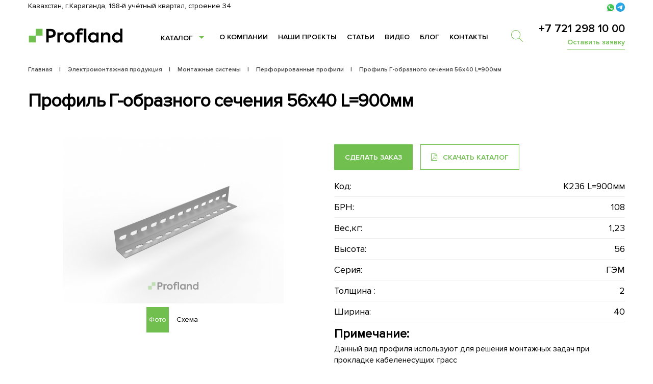

--- FILE ---
content_type: text/html; charset=utf-8
request_url: https://profland.kz/elektromontazhnaya-produkciya/montazhnie-sistemy/perforirovannie-profili/profil-g-obraznogo-secheniya-56h40-l-900mm
body_size: 15839
content:
<!DOCTYPE html>
<!--[if IE]><![endif]-->
<!--[if IE 8 ]><html dir="ltr" lang="ru-KZ" class="ie8"><![endif]-->
<!--[if IE 9 ]><html dir="ltr" lang="ru-KZ" class="ie9"><![endif]-->
<!--[if (gt IE 9)|!(IE)]><!-->
<html dir="ltr" lang="ru-KZ">
<!--<![endif]-->
<head>
  <meta name="Access-Control-Allow-Origin" content="*" />
  <meta name="Access-Control-Allow-Headers" content="*" />
<meta charset="UTF-8" />
<meta name="yandex-verification" content="0b75984f558b9192" />
<meta name="yandex-verification" content="7de6de062a21c89e" /> <!--Alex Yarovoy-->
<meta name="yandex-verification" content="824b12fa25007c28" /><!--profland.kz-->
<meta name="google-site-verification" content="yAREfq8w8fkK-l3lA9YEQr7vmQXZxWtyeJGUgmckNdI" /><!--Zavod-profland.ru-->
<meta name="google-site-verification" content="YnhIeaeK3OeUrOHCbb422G05C2m7iwd3S6UjBetEgUM"/><!--profland.kz-->


<meta name="viewport" content="width=device-width, initial-scale=1">
<meta http-equiv="X-UA-Compatible" content="IE=edge">
<title>Профиль Г-образного сечения 56х40 L=900мм - заказать по доступной цене в Казахстане от компании Профленд</title>
<base href="https://profland.kz/" />
<meta name="description" content="Профиль Г-образного сечения 56х40 L=900мм - заказать недорого от компании “Profland”. Доставка по номеру телефона и через форму обратной связи." />
<meta name="keywords" content= "Профиль Г-образного сечения 56х40 L=900мм " />
<link rel="apple-touch-icon" sizes="180x180" href="catalog/view/theme/default/images/touch/apple-touch-icon.png">
<link rel="icon" type="image/png" sizes="32x32" href="catalog/view/theme/default/images/touch/favicon-32x32.png">
<link rel="icon" type="image/png" sizes="16x16" href="catalog/view/theme/default/images/touch/favicon-16x16.png">
<link rel="manifest" href="catalog/view/theme/default/images/touch/manifest.json">
<link rel="mask-icon" href="catalog/view/theme/default/images/touch/safari-pinned-tab.svg" color="#36d85e">
<link rel="shortcut icon" href="catalog/view/theme/default/images/touch/favicon.ico">
<meta name="msapplication-config" content="catalog/view/theme/default/images/touch/browserconfig.xml">
<meta name="theme-color" content="#ffffff">

<script src="catalog/view/javascript/jquery/jquery-2.1.1.min.js" type="text/javascript"></script>
<script src="catalog/view/javascript/bootstrap/js/bootstrap.min.js" type="text/javascript"></script>
<link href="catalog/view/javascript/font-awesome/css/font-awesome.min.css" rel="stylesheet" type="text/css" />

<link href="catalog/view/theme/profland/stylesheet/bootstrap-grid.min.css" rel="stylesheet" type="text/css" />

<link href="//fonts.googleapis.com/css?family=Roboto:400,400i,300,700" rel="stylesheet" type="text/css" />

<link href="https://profland.kz/elektromontazhnaya-produkciya/montazhnie-sistemy/perforirovannie-profili/profil-g-obraznogo-secheniya-56h40-l-900mm" rel="canonical" />
<link href="https://profland.kz/image/catalog/cart.png" rel="icon" />
<script src="catalog/view/theme/default/js/main-dist.js"></script>

<link rel="stylesheet" href="catalog/view/theme/profland/stylesheet/swiper-bundle.css" />

<script src="catalog/view/javascript/jquery/owl-carousel/owl.carousel.min.js" type="text/javascript"></script>
<link href="catalog/view/javascript/jquery/owl-carousel/owl.carousel.css" rel="stylesheet" type="text/css" />

<meta property="og:site_name" content="Profland"/>
<meta property="og:url" content="https://profland.kz/"/>
<meta property="og:title" content="Профиль Г-образного сечения 56х40 L=900мм - заказать по доступной цене в Казахстане от компании Профленд"/>
<meta property="og:description" content="Профиль Г-образного сечения 56х40 L=900мм - заказать недорого от компании “Profland”. Доставка по номеру телефона и через форму обратной связи."/>
<meta property="og:type" content="website"/>
<meta property="og:image" content="https://profland.kz/image/catalog/logo.png"/>


<!-- AMP Start -->
      <link rel="amphtml" href="https://profland.kz/profil-g-obraznogo-secheniya-56h40-l-900mm" />
    <!-- AMP Finish -->

<!-- STYLES -->
<link href="catalog/view/theme/profland/stylesheet/style.css" rel="stylesheet"/>
</head>
<body class="product-product-745 bootstrap-wrapper">
	<!-- Google Tag Manager (noscript) -->
	<noscript><iframe src="https://www.googletagmanager.com/ns.html?id=GTM-T65GTZC"
	height="0" width="0" style="display:none;visibility:hidden"></iframe></noscript>
	<!-- End Google Tag Manager (noscript) -->
  <!--<script>
    window.onload = function () {
      document.body.classList.add('loaded_hiding');
      window.setTimeout(function () {
        document.body.classList.add('loaded');
        document.body.classList.remove('loaded_hiding');
      }, 500);
    }
  </script>-->


<!-- Вставьте этот скрипт перед закрывающим тегом </body> -->
<!-- Токен {wz_metric} используется для подстановки кода аналитики. Убедитесь, чтобы токен и текст, в котором он прописан, были разделены как минимум одним символом пробела. -->

<script>
(function () {
function ChangeLinkWA() {
this.text = "Здравствуйте! Номер моей заявки: {wz_metric}";
this.cookieSource = "roistat_visit";
}

ChangeLinkWA.prototype.editLink = function (url, id) {
if (
decodeURIComponent(url.split("text=")[1]) ===
this.text.replace(/{wz_metric}/gi, id)
)
return;
var regexNumberPhone = /\d+/;
if (!regexNumberPhone.test(url)) return;
var phone = url.match(regexNumberPhone)[0];
var host = url.split(phone)[0];
var newUrl =
host === "https://wa.me/"
? host.toString()+phone.toString()+"?text="+(this.text.replace(/{wz_metric}/gi, id))
: host.toString()+phone.toString()+"&text="+(this.text.replace(/{wz_metric}/gi, id));
return newUrl;
};

ChangeLinkWA.prototype.getCookie = function (name) {
var cookie = document.cookie;
var matches = cookie.match(
new RegExp(
"(?:^|; )"+(name.replace(/([.$?*|{}()[]\/+^])/g, "\\$1"))+"=([^;]*)"
)
);
return matches ? decodeURIComponent(matches[1]) : undefined;
};

ChangeLinkWA.prototype.censusLinks = function () {
var links = document.querySelectorAll(
'[href*="//wa.me"], [href*="//api.whatsapp.com/send"], [href*="//web.whatsapp.com/send"], [href^="whatsapp://send"]'
);
var id = this.getCookie(this.cookieSource);
var that = this;
links.forEach(function (link) {
var newLink = that.editLink(link.href, id);
if (newLink) link.href = newLink;
});
};

window.addEventListener("DOMContentLoaded", function () {
if (!(window.__wz_scripts && window.__wz_scripts.scriptsChangeLinkWA)) {
if (!window.__wz_scripts) window.__wz_scripts = {};
window.__wz_scripts.scriptsChangeLinkWA = new ChangeLinkWA();
var interval = setInterval(function () {
var id = window.__wz_scripts.scriptsChangeLinkWA.getCookie(
window.__wz_scripts.scriptsChangeLinkWA.cookieSource
);
if (id) {
clearInterval(interval);
window.__wz_scripts.scriptsChangeLinkWA.censusLinks();
}
}, 200);
}
});
})();
</script>


  <!--<div class="preloader">
    <div class="preloader__image"></div>
  </div>-->
<!--HEADER-->
<header class="header" id="header">
  <div class="header-holder">
    <div class="inner" style="display: flex; justify-content: space-between;">
      <div class="company-info">
        <p style="font-size: 14px;">Казахстан, г.Караганда, 168-й учётный квартал, строение 34</p>
      </div>
      <div class="socials" style="margin: 5px 0 0; display: flex; gap: 10px; margin-left: auto;">
        <a href="https://api.whatsapp.com/send/?phone=77018013950&text&type=phone_number&app_absent=0">
          
          <svg xmlns="http://www.w3.org/2000/svg" viewBox="0 0 175.216 175.552" style="width: 20px;"><defs><linearGradient id="b" x1="85.915" x2="86.535" y1="32.567" y2="137.092" gradientUnits="userSpaceOnUse"><stop offset="0" stop-color="#57d163"/><stop offset="1" stop-color="#23b33a"/></linearGradient><filter id="a" width="1.115" height="1.114" x="-.057" y="-.057" color-interpolation-filters="sRGB"><feGaussianBlur stdDeviation="3.531"/></filter></defs><path fill="#b3b3b3" d="m54.532 138.45 2.235 1.324c9.387 5.571 20.15 8.518 31.126 8.523h.023c33.707 0 61.139-27.426 61.153-61.135.006-16.335-6.349-31.696-17.895-43.251A60.75 60.75 0 0 0 87.94 25.983c-33.733 0-61.166 27.423-61.178 61.13a60.98 60.98 0 0 0 9.349 32.535l1.455 2.312-6.179 22.558zm-40.811 23.544L24.16 123.88c-6.438-11.154-9.825-23.808-9.821-36.772.017-40.556 33.021-73.55 73.578-73.55 19.681.01 38.154 7.669 52.047 21.572s21.537 32.383 21.53 52.037c-.018 40.553-33.027 73.553-73.578 73.553h-.032c-12.313-.005-24.412-3.094-35.159-8.954zm0 0" filter="url(#a)"/><path fill="#fff" d="m12.966 161.238 10.439-38.114a73.42 73.42 0 0 1-9.821-36.772c.017-40.556 33.021-73.55 73.578-73.55 19.681.01 38.154 7.669 52.047 21.572s21.537 32.383 21.53 52.037c-.018 40.553-33.027 73.553-73.578 73.553h-.032c-12.313-.005-24.412-3.094-35.159-8.954z"/><path fill="url(#linearGradient1780)" d="M87.184 25.227c-33.733 0-61.166 27.423-61.178 61.13a60.98 60.98 0 0 0 9.349 32.535l1.455 2.312-6.179 22.559 23.146-6.069 2.235 1.324c9.387 5.571 20.15 8.518 31.126 8.524h.023c33.707 0 61.14-27.426 61.153-61.135a60.75 60.75 0 0 0-17.895-43.251 60.75 60.75 0 0 0-43.235-17.929z"/><path fill="url(#b)" d="M87.184 25.227c-33.733 0-61.166 27.423-61.178 61.13a60.98 60.98 0 0 0 9.349 32.535l1.455 2.313-6.179 22.558 23.146-6.069 2.235 1.324c9.387 5.571 20.15 8.517 31.126 8.523h.023c33.707 0 61.14-27.426 61.153-61.135a60.75 60.75 0 0 0-17.895-43.251 60.75 60.75 0 0 0-43.235-17.928z"/><path fill="#fff" fill-rule="evenodd" d="M68.772 55.603c-1.378-3.061-2.828-3.123-4.137-3.176l-3.524-.043c-1.226 0-3.218.46-4.902 2.3s-6.435 6.287-6.435 15.332 6.588 17.785 7.506 19.013 12.718 20.381 31.405 27.75c15.529 6.124 18.689 4.906 22.061 4.6s10.877-4.447 12.408-8.74 1.532-7.971 1.073-8.74-1.685-1.226-3.525-2.146-10.877-5.367-12.562-5.981-2.91-.919-4.137.921-4.746 5.979-5.819 7.206-2.144 1.381-3.984.462-7.76-2.861-14.784-9.124c-5.465-4.873-9.154-10.891-10.228-12.73s-.114-2.835.808-3.751c.825-.824 1.838-2.147 2.759-3.22s1.224-1.84 1.836-3.065.307-2.301-.153-3.22-4.032-10.011-5.666-13.647"/></svg>
        </a>
        <a href="https://t.me/zavod_profland">
                    
          <svg xmlns="http://www.w3.org/2000/svg" xmlns:xlink="http://www.w3.org/1999/xlink" viewBox="0 0 240.1 240.1" style="width: 18px;">
          <linearGradient id="Oval_1_" gradientUnits="userSpaceOnUse" x1="-838.041" y1="660.581" x2="-838.041" y2="660.3427" gradientTransform="matrix(1000 0 0 -1000 838161 660581)">
           <stop offset="0" style="stop-color:#2AABEE"/>
           <stop offset="1" style="stop-color:#229ED9"/>
          </linearGradient>
          <circle fill-rule="evenodd" clip-rule="evenodd" fill="url(#Oval_1_)" cx="120.1" cy="120.1" r="120.1"/>
          <path fill-rule="evenodd" clip-rule="evenodd" fill="#FFFFFF" d="M54.3,118.8c35-15.2,58.3-25.3,70-30.2 c33.3-13.9,40.3-16.3,44.8-16.4c1,0,3.2,0.2,4.7,1.4c1.2,1,1.5,2.3,1.7,3.3s0.4,3.1,0.2,4.7c-1.8,19-9.6,65.1-13.6,86.3 c-1.7,9-5,12-8.2,12.3c-7,0.6-12.3-4.6-19-9c-10.6-6.9-16.5-11.2-26.8-18c-11.9-7.8-4.2-12.1,2.6-19.1c1.8-1.8,32.5-29.8,33.1-32.3 c0.1-0.3,0.1-1.5-0.6-2.1c-0.7-0.6-1.7-0.4-2.5-0.2c-1.1,0.2-17.9,11.4-50.6,33.5c-4.8,3.3-9.1,4.9-13,4.8 c-4.3-0.1-12.5-2.4-18.7-4.4c-7.5-2.4-13.5-3.7-13-7.9C45.7,123.3,48.7,121.1,54.3,118.8z"/>
          </svg>

        </a>
      </div>
    </div>
    <div class="inner">
      <div class="header-logo">
                          <a href="https://profland.kz/"><svg class="icon-logo"><use xmlns:xlink="http://www.w3.org/1999/xlink" xlink:href="#icon-logo"></use></svg></a>
                      </div>
      
      <div class="header-phone">
        <a href="tel:+7 721 298 10 00" class="call-to binct-phone-number-1">+7 721 298 10 00</a><br/>
        <button class="btn-link modal-trigger" type="button" data-target="request_modal">Оставить заявку</button>
      </div>
      <div class="header-buttons">
        <button class="mobile-nav-butn ui-butn" aria-label="menu">
          <span></span>
        </button>
        <button  class="ui-butn modal-trigger search-button" aria-label="search" name="Поиск" type="button" data-target="search_modal">
    		<img src="/catalog/view/theme/profland/image/search.svg">
          <span style="display:none;" aria-label="search">Поиск</span>
        </button>
      </div>
      <div class="header-menu">
        <div class="header-top">

          <nav class="header-nav">
            <ul class="header-additional-nav">
              <li>
                <a href="/catalogue/">Каталог</a>
                                  <div class="header-nav-dropdown">
                    <div class="header-nav-list">
                      <ul>
                                              <li>
                          <a href="https://profland.kz/armirovanie-pvh/" title="Армирование ПВХ">Армирование ПВХ</a>
                        </li>
                                              <li>
                          <a href="https://profland.kz/elektromontazhnaya-produkciya/" title="Электромонтажная продукция">Электромонтажная продукция</a>
                        </li>
                                              <li>
                          <a href="https://profland.kz/stroitelniy-profil/" title="Строительный профиль">Строительный профиль</a>
                        </li>
                                              <li>
                          <a href="https://profland.kz/solnechnaya-energetika/" title="Солнечная энергетика">Солнечная энергетика</a>
                        </li>
                                            </ul>
                    </div>
                  </div>
                              </li>
            </ul>
          </nav>

          <ul class="header-additional-nav">
            <li>
              <a href="/about-us">О компании</a>
            </li>
            <li>
              <a href="/projects/">Наши проекты</a>
            </li>
            <li>
              <a href="/articles/">Статьи</a>
            </li>
             <li>
              <a href="/video/">Видео</a>
            </li>
            <li>
              <a href="/blog/">Блог</a>
            </li>
            <li>
               <a href="/contact-us/">Контакты</a>
            </li>
          </ul>        </div>

      </div>
      
    </div>
    <!--mobile-->
    <div class="mobile-nav">
      <div class="mobile-nav-scroll">
        <div class="mobile-nav-content">
          <div class="mobile-nav-holder">
            <ul class="mobile-nav-list">
                            <li>
                <div class="mobile-nav-section">
                  <div class="mobile-nav-section-title mobile-nav-section-title-js">Каталог</div>
                  <div class="mobile-nav-section-content hide visible" style="display: none;">
                                          <ul>
                        <li>
                          <a href="https://profland.kz/armirovanie-pvh/" title="Армирование ПВХ">Армирование ПВХ</a>
                        </li>
                      </ul>
                                          <ul>
                        <li>
                          <a href="https://profland.kz/elektromontazhnaya-produkciya/" title="Электромонтажная продукция">Электромонтажная продукция</a>
                        </li>
                      </ul>
                                          <ul>
                        <li>
                          <a href="https://profland.kz/stroitelniy-profil/" title="Строительный профиль">Строительный профиль</a>
                        </li>
                      </ul>
                                          <ul>
                        <li>
                          <a href="https://profland.kz/solnechnaya-energetika/" title="Солнечная энергетика">Солнечная энергетика</a>
                        </li>
                      </ul>
                                      </div>
                </div>
              </li>
                            <li class="mobile_top_block">
                <ul class="header-additional-nav">
            <li>
              <a href="/about-us">О компании</a>
            </li>
            <li>
              <a href="/projects/">Наши проекты</a>
            </li>
            <li>
              <a href="/articles/">Статьи</a>
            </li>
             <li>
              <a href="/video/">Видео</a>
            </li>
            <li>
              <a href="/blog/">Блог</a>
            </li>
            <li>
               <a href="/contact-us/">Контакты</a>
            </li>
          </ul>              </li>
            </ul>
          </div>
        </div>
      </div>
    </div>
    <div class="mobile-nav-close"></div>
    <!--end mobile-->
  </div>
</header>

<main class="main" id="main"><div class="breadcrumbs">
  <div class="inner">
    <ul itemscope itemtype="https://schema.org/BreadcrumbList">
                          <li itemprop="itemListElement" itemscope itemtype="https://schema.org/ListItem">
          <a itemprop="item" href="https://profland.kz/"><span itemprop="name">Главная</span></a>
          <meta itemprop="position" content="1" />
        </li>
                              <li itemprop="itemListElement" itemscope itemtype="https://schema.org/ListItem">
          <a itemprop="item" href="https://profland.kz/elektromontazhnaya-produkciya/"><span itemprop="name">Электромонтажная продукция</span></a>
          <meta itemprop="position" content="2" />
        </li>
                              <li itemprop="itemListElement" itemscope itemtype="https://schema.org/ListItem">
          <a itemprop="item" href="https://profland.kz/elektromontazhnaya-produkciya/montazhnie-sistemy/"><span itemprop="name">Монтажные системы</span></a>
          <meta itemprop="position" content="3" />
        </li>
                              <li itemprop="itemListElement" itemscope itemtype="https://schema.org/ListItem">
          <a itemprop="item" href="https://profland.kz/elektromontazhnaya-produkciya/montazhnie-sistemy/perforirovannie-profili/"><span itemprop="name">Перфорированные профили</span></a>
          <meta itemprop="position" content="4" />
        </li>
                              <li itemprop="itemListElement" itemscope itemtype="https://schema.org/ListItem">
          <span itemprop="item"><span itemprop="name">Профиль Г-образного сечения 56х40 L=900мм</span></span>
          <meta itemprop="position" content="5" />
        </li>
                    </ul>
  </div>
</div>


				<div class="product-content" id="product" itemscope itemtype="http://schema.org/Product"
			>
<!-- for microdata -->
<!--<h1 style="display: none;">Профиль Г-образного сечения 56х40 L=900мм</h1>-->

									<span style="display: none;" itemscope itemprop="offers" itemtype="http://schema.org/Offer">
						<meta itemprop="price" content="0.00">
						<meta itemprop="priceCurrency" content="EUR">
						<link itemprop="availability" href="http://schema.org/OutOfStock" />
					</span>
			

<!-- end -->

  <div class="inner">
    <div class="section-title">
        
				<h1 itemprop="name">Профиль Г-образного сечения 56х40 L=900мм</h1>
			
    </div>
    <div class="row">
      <div class="col-lg-6">
        <div class="product-image">
          <div class="product-image-content">
            <div class="product-image-tab" style="display: block;">
              <a data-fancybox href="https://profland.kz/image/cache/catalog/images/1252-1060x604-product_popup.png">
                <img src="https://profland.kz/image/cache/catalog/images/1252-1060x604-product_thumb.png" itemprop="image" title="Профиль Г-образного сечения 56х40 L=900мм" alt="Профиль Г-образного сечения 56х40 L=900мм" />
              </a>
            </div>
                      </div>
          <ul class="product-image-tabs">
            <li class="current">Фото</li>
            <li class="">Схема</li>
          </ul>
        </div>
      </div>
      <div class="col-lg-6">
        <div class="product-description">
          <div class="product-buttons">
            <button class="btn-default modal-trigger" data-target="request_pdf" type="button"><i class="fa fa-file-pdf-o" style="margin-right: 7px"></i> Скачать каталог</button>
            <button class="green-butn modal-trigger" type="button" data-target="order_modal">Сделать заказ</button>
          </div>

          <ul class="product-features">
    		    <li><span>Код:</span> <span>К236 L=900мм</span></li>
            

    		                                      <li>
                    <span>БРН:</span>
                    <span>108</span>
                  </li>
                                  <li>
                    <span>Вес,кг:</span>
                    <span>1,23</span>
                  </li>
                                  <li>
                    <span>Высота:</span>
                    <span>56</span>
                  </li>
                                  <li>
                    <span>Серия:</span>
                    <span>ГЭМ</span>
                  </li>
                                  <li>
                    <span>Толщина :</span>
                    <span>2</span>
                  </li>
                                  <li>
                    <span>Ширина:</span>
                    <span>40</span>
                  </li>
                                        <!-- <li>Материал: Сталь оцинкованное покрытие по ГОСТу 15150-69.</li>
            <li>Изготавливаются по ТУ 3449-002-66943594-2011.</li>
            <li>Возможность порошковой окраски в любой цвет.</li> -->
            <input type="hidden" name="product_id" value="745" />
          </ul>
          <div 
				class="product-text" itemprop="description"
			>
            <div class="column-title">Примечание:</div>
            Данный вид профиля используют для решения монтажных задач при прокладке кабеленесущих трасс          </div>
        </div>
      </div>
    </div>
  </div>
</div>
<section class="catalogue">
    <div class="catalogue-list">
    <div class="inner">
      <div class="section-title">
        <h2>Вам могут понадобиться</h2>
                <a class="btn-primary btn-sm hidden-xs" href="index.php?route=product/category&amp;path=18">Подробнее</a>
              </div>

      <div class="featured swiper-container swiper-top-navigation" id="featured-list">
         <div class="swiper-wrapper">
                          <div class="swiper-slide">
                <div class="catalogue-item">
                  <div class="catalogue-item-holder">
                    <div class="catalogue-item-image">
                      <img src="https://profland.kz/image/cache/catalog/images/40-500x500-product_list.png" title="Кабельный лоток глухой замкового типа 200 х 60" alt="Кабельный лоток глухой замкового типа 200 х 60" />
                    </div>
                    <div class="catalogue-item-content">
                      <div class="name">
                        Кабельный лоток глухой замкового типа 200 х 60                      </div>
                                            <dl class="catalogue-item-features">
                                                                                                                                    <dt>БРН 1.5м:</dt>
                              <dd>111</dd>
                                                                                                                                              <dt>БРН 1м:</dt>
                              <dd>158</dd>
                                                                                                                                              <dt>БРН 2м:</dt>
                              <dd>84</dd>
                                                                                                                                              <dt>Вес,кг:</dt>
                              <dd>2,12</dd>
                                                                                                                                                                                                                                                                                                                                                                                                                </dl>
                                          </div>
                    <a href="https://profland.kz/elektromontazhnaya-produkciya/kabelnie-lotki-met/kabelnie-lotki-gluhie/kabelniy-lotok-gluhoy-zamkovogo-tipa-200h60" title="Кабельный лоток глухой замкового типа 200 х 60"></a>
                  </div>
                </div>
              </div>
                          <div class="swiper-slide">
                <div class="catalogue-item">
                  <div class="catalogue-item-holder">
                    <div class="catalogue-item-image">
                      <img src="https://profland.kz/image/cache/catalog/images/24-500x500-product_list.png" title="Кабельный лоток перфорированный замкового типа 400 х 100" alt="Кабельный лоток перфорированный замкового типа 400 х 100" />
                    </div>
                    <div class="catalogue-item-content">
                      <div class="name">
                        Кабельный лоток перфорированный замкового типа 400 х 100                      </div>
                                            <dl class="catalogue-item-features">
                                                                                                                                    <dt>БРН 1.5м:</dt>
                              <dd>179</dd>
                                                                                                                                              <dt>БРН 1м:</dt>
                              <dd>225</dd>
                                                                                                                                              <dt>БРН 2м:</dt>
                              <dd>135</dd>
                                                                                                                                              <dt>Вес,кг:</dt>
                              <dd>4,46</dd>
                                                                                                                                                                                                                                                                                                                                                                                                                </dl>
                                          </div>
                    <a href="https://profland.kz/elektromontazhnaya-produkciya/kabelnie-lotki-met/kabelnie-lotki-perforirovannie-2/kabelniy-lotok-perforirovanniy-zamkovogo-tipa-400h100" title="Кабельный лоток перфорированный замкового типа 400 х 100"></a>
                  </div>
                </div>
              </div>
                          <div class="swiper-slide">
                <div class="catalogue-item">
                  <div class="catalogue-item-holder">
                    <div class="catalogue-item-image">
                      <img src="https://profland.kz/image/cache/catalog/images/129-500x500-product_list.png" title="Лестничный лоток замкового типа 400 х 70" alt="Лестничный лоток замкового типа 400 х 70" />
                    </div>
                    <div class="catalogue-item-content">
                      <div class="name">
                        Лестничный лоток замкового типа 400 х 70                      </div>
                                            <dl class="catalogue-item-features">
                                                                                                                                    <dt>БРН 1.5м:</dt>
                              <dd>120</dd>
                                                                                                                                              <dt>БРН 2м:</dt>
                              <dd>88</dd>
                                                                                                                                              <dt>БРН 3м:</dt>
                              <dd>57</dd>
                                                                                                                                              <dt>Вес,кг:</dt>
                              <dd>2,76</dd>
                                                                                                                                                                                                                                                                                                                                                          </dl>
                                          </div>
                    <a href="https://profland.kz/elektromontazhnaya-produkciya/lestnichnie-lotki-zamkovogo-tipa/lestnichnie-lotki-zamkovogo-tipa-2/lestnichniy-lotok-zamkovogo-tipa-400h70" title="Лестничный лоток замкового типа 400 х 70"></a>
                  </div>
                </div>
              </div>
                          <div class="swiper-slide">
                <div class="catalogue-item">
                  <div class="catalogue-item-holder">
                    <div class="catalogue-item-image">
                      <img src="https://profland.kz/image/cache/catalog/images/1182-500x500-product_list.jpg" title="Профиль С-образного сечения 41 х 41 L=1000 мм" alt="Профиль С-образного сечения 41 х 41 L=1000 мм" />
                    </div>
                    <div class="catalogue-item-content">
                      <div class="name">
                        Профиль С-образного сечения 41 х 41 L=1000 мм                      </div>
                                            <dl class="catalogue-item-features">
                                                                                                                                    <dt>БРН:</dt>
                              <dd>187</dd>
                                                                                                                                              <dt>Вес,кг:</dt>
                              <dd>1,36/1,77</dd>
                                                                                                                                              <dt>Высота:</dt>
                              <dd>41</dd>
                                                                                                                                              <dt>Серия:</dt>
                              <dd>Power 5</dd>
                                                                                                                                                                                                                                              </dl>
                                          </div>
                    <a href="https://profland.kz/elektromontazhnaya-produkciya/montazhnie-sistemy/perforirovannie-profili/profil-s-obraznogo-secheniya-41h41-l-1000mm" title="Профиль С-образного сечения 41 х 41 L=1000 мм"></a>
                  </div>
                </div>
              </div>
                          <div class="swiper-slide">
                <div class="catalogue-item">
                  <div class="catalogue-item-holder">
                    <div class="catalogue-item-image">
                      <img src="https://profland.kz/image/cache/catalog/images/1332-500x500-product_list.jpg" title="Кабельная полка K1163 L=467 S=2мм Sz" alt="Кабельная полка K1163 L=467 S=2мм Sz" />
                    </div>
                    <div class="catalogue-item-content">
                      <div class="name">
                        Кабельная полка K1163 L=467 S=2мм Sz                      </div>
                                            <dl class="catalogue-item-features">
                                                                                                                                    <dt>БРН:</dt>
                              <dd>90</dd>
                                                                                                                                              <dt>Вес,кг:</dt>
                              <dd>0,68</dd>
                                                                                                                                              <dt>Серия:</dt>
                              <dd>ГЭМ</dd>
                                                                                                                                              <dt>Толщина :</dt>
                              <dd>2</dd>
                                                                                                                                  </dl>
                                          </div>
                    <a href="https://profland.kz/elektromontazhnaya-produkciya/montazhnie-sistemy/kabelnie-lotki-ms/konsol-nastennaya-l-467mm" title="Кабельная полка K1163 L=467 S=2мм Sz"></a>
                  </div>
                </div>
              </div>
                          <div class="swiper-slide">
                <div class="catalogue-item">
                  <div class="catalogue-item-holder">
                    <div class="catalogue-item-image">
                      <img src="https://profland.kz/image/cache/catalog/images/1332-500x500-product_list.jpg" title="Кабельная Полка K1161 L=267 S=2мм Sz" alt="Кабельная Полка K1161 L=267 S=2мм Sz" />
                    </div>
                    <div class="catalogue-item-content">
                      <div class="name">
                        Кабельная Полка K1161 L=267 S=2мм Sz                      </div>
                                            <dl class="catalogue-item-features">
                                                                                                                                    <dt>БРН:</dt>
                              <dd>52</dd>
                                                                                                                                              <dt>Вес,кг:</dt>
                              <dd>0,32</dd>
                                                                                                                                              <dt>Серия:</dt>
                              <dd>ГЭМ</dd>
                                                                                                                                              <dt>Толщина :</dt>
                              <dd>2</dd>
                                                                                                                                  </dl>
                                          </div>
                    <a href="https://profland.kz/elektromontazhnaya-produkciya/montazhnie-sistemy/kabelnie-lotki-ms/konsol-nastennaya-l-267mm" title="Кабельная Полка K1161 L=267 S=2мм Sz"></a>
                  </div>
                </div>
              </div>
                          <div class="swiper-slide">
                <div class="catalogue-item">
                  <div class="catalogue-item-holder">
                    <div class="catalogue-item-image">
                      <img src="https://profland.kz/image/cache/catalog/images/gp1-500x500-product_list.jpg" title="Каркасный строительный П-профиль для теплоблоков и газоблоков - 60x120x60x1.2" alt="Каркасный строительный П-профиль для теплоблоков и газоблоков - 60x120x60x1.2" />
                    </div>
                    <div class="catalogue-item-content">
                      <div class="name">
                        Каркасный строительный П-профиль для теплоблоков и газоблоков - 60x120x60x1.2                      </div>
                                            <dl class="catalogue-item-features">
                                                                                                                                    <dt>Вес,кг:</dt>
                              <dd>2,2</dd>
                                                                                                                                              <dt>Высота:</dt>
                              <dd>60</dd>
                                                                                                                                              <dt>Серия:</dt>
                              <dd>Гнутый швеллер</dd>
                                                                                                                                              <dt>Толщина :</dt>
                              <dd>1,2</dd>
                                                                                                                                                                                        </dl>
                                          </div>
                    <a href="https://profland.kz/stroitelniy-profil/gnutiy-shveller/karkasniy-stroitelniy-p-profil-dlya-teploblokov-i-gazoblokov-60x120x60x1-2" title="Каркасный строительный П-профиль для теплоблоков и газоблоков - 60x120x60x1.2"></a>
                  </div>
                </div>
              </div>
                          <div class="swiper-slide">
                <div class="catalogue-item">
                  <div class="catalogue-item-holder">
                    <div class="catalogue-item-image">
                      <img src="https://profland.kz/image/cache/catalog/images/145-500x500-product_list.png" title="Лестничный лоток замкового типа 300 х 100" alt="Лестничный лоток замкового типа 300 х 100" />
                    </div>
                    <div class="catalogue-item-content">
                      <div class="name">
                        Лестничный лоток замкового типа 300 х 100                      </div>
                                            <dl class="catalogue-item-features">
                                                                                                                                    <dt>БРН 1.5м:</dt>
                              <dd>225</dd>
                                                                                                                                              <dt>БРН 2м:</dt>
                              <dd>160</dd>
                                                                                                                                              <dt>БРН 3м:</dt>
                              <dd>105</dd>
                                                                                                                                              <dt>Вес,кг:</dt>
                              <dd>3,11</dd>
                                                                                                                                                                                                                                                                                                                                                          </dl>
                                          </div>
                    <a href="https://profland.kz/elektromontazhnaya-produkciya/lestnichnie-lotki-zamkovogo-tipa/lestnichnie-lotki-zamkovogo-tipa-2/lestnichniy-lotok-zamkovogo-tipa-300h100" title="Лестничный лоток замкового типа 300 х 100"></a>
                  </div>
                </div>
              </div>
                      </div>
          <div class="swiper-button">
            <div class="swiper-button-next"></div>
            <div class="swiper-button-prev"></div>
          </div>
          <div class="swiper-pagination"></div>
      </div>
    </div>
  </div>
                  <div class="catalogue-list">
        <div class="inner">
          <div class="section-title">
            <h3>Кабельные полки</h3>
            <a class="btn-primary btn-sm hidden-xs" href="https://profland.kz/elektromontazhnaya-produkciya/montazhnie-sistemy/kabelnie-lotki-ms/">Подробнее</a>
          </div>
          <div class="featured swiper-container swiper-top-navigation" id="featured29">
            <div class="swiper-wrapper">
                            <div class="swiper-slide">
                <div class="catalogue-item">
                  <div class="catalogue-item-holder">
                    <div class="catalogue-item-image">
                      <img src="https://profland.kz/image/cache/catalog/images/1332-500x500-product_list.jpg" title="Кабельная полка K1163 L=467 S=2мм Sz" alt="Кабельная полка K1163 L=467 S=2мм Sz" />
                    </div>
                    <div class="catalogue-item-content">
                      <div class="name">
                        Кабельная полка K1163 L=467 S=2мм Sz                      </div>
                                            <dl class="catalogue-item-features">
                                                                                                                                    <dt>БРН:</dt>
                              <dd>90</dd>
                                                                                                                                              <dt>Вес,кг:</dt>
                              <dd>0,68</dd>
                                                                                                                                              <dt>Серия:</dt>
                              <dd>ГЭМ</dd>
                                                                                                                                              <dt>Толщина :</dt>
                              <dd>2</dd>
                                                                                                                                  </dl>
                                          </div>
                    <a title="Кабельная полка K1163 L=467 S=2мм Sz" href="https://profland.kz/elektromontazhnaya-produkciya/montazhnie-sistemy/kabelnie-lotki-ms/konsol-nastennaya-l-467mm"></a>
                  </div>
                </div>
              </div>
                            <div class="swiper-slide">
                <div class="catalogue-item">
                  <div class="catalogue-item-holder">
                    <div class="catalogue-item-image">
                      <img src="https://profland.kz/image/cache/catalog/images/1332-500x500-product_list.jpg" title="Кабельная полка K1162 L=367 S=2мм Sz" alt="Кабельная полка K1162 L=367 S=2мм Sz" />
                    </div>
                    <div class="catalogue-item-content">
                      <div class="name">
                        Кабельная полка K1162 L=367 S=2мм Sz                      </div>
                                            <dl class="catalogue-item-features">
                                                                                                                                    <dt>БРН:</dt>
                              <dd>73</dd>
                                                                                                                                              <dt>Вес,кг:</dt>
                              <dd>0,49</dd>
                                                                                                                                              <dt>Серия:</dt>
                              <dd>ГЭМ</dd>
                                                                                                                                              <dt>Толщина :</dt>
                              <dd>2</dd>
                                                                                                                                  </dl>
                                          </div>
                    <a title="Кабельная полка K1162 L=367 S=2мм Sz" href="https://profland.kz/elektromontazhnaya-produkciya/montazhnie-sistemy/kabelnie-lotki-ms/konsol-nastennaya-l-367mm"></a>
                  </div>
                </div>
              </div>
                            <div class="swiper-slide">
                <div class="catalogue-item">
                  <div class="catalogue-item-holder">
                    <div class="catalogue-item-image">
                      <img src="https://profland.kz/image/cache/catalog/images/1323-500x500-product_list.jpg" title="Полка настенная 300*320 мм S=4/2мм Zn" alt="Полка настенная 300*320 мм S=4/2мм Zn" />
                    </div>
                    <div class="catalogue-item-content">
                      <div class="name">
                        Полка настенная 300*320 мм S=4/2мм Zn                      </div>
                                            <dl class="catalogue-item-features">
                                                                                                                                    <dt>БРН:</dt>
                              <dd>72</dd>
                                                                                                                                              <dt>Вес,кг:</dt>
                              <dd>0,8</dd>
                                                                                                                                              <dt>Серия:</dt>
                              <dd>Power 5</dd>
                                                                                                                                              <dt>Толщина :</dt>
                              <dd>2.0</dd>
                                                                                                                                  </dl>
                                          </div>
                    <a title="Полка настенная 300*320 мм S=4/2мм Zn" href="https://profland.kz/elektromontazhnaya-produkciya/montazhnie-sistemy/kabelnie-lotki-ms/polka-nastennaya-l-320mm"></a>
                  </div>
                </div>
              </div>
                            <div class="swiper-slide">
                <div class="catalogue-item">
                  <div class="catalogue-item-holder">
                    <div class="catalogue-item-image">
                      <img src="https://profland.kz/image/cache/catalog/images/1332-500x500-product_list.jpg" title="Кабельная Полка K1161 L=267 S=2мм Sz" alt="Кабельная Полка K1161 L=267 S=2мм Sz" />
                    </div>
                    <div class="catalogue-item-content">
                      <div class="name">
                        Кабельная Полка K1161 L=267 S=2мм Sz                      </div>
                                            <dl class="catalogue-item-features">
                                                                                                                                    <dt>БРН:</dt>
                              <dd>52</dd>
                                                                                                                                              <dt>Вес,кг:</dt>
                              <dd>0,32</dd>
                                                                                                                                              <dt>Серия:</dt>
                              <dd>ГЭМ</dd>
                                                                                                                                              <dt>Толщина :</dt>
                              <dd>2</dd>
                                                                                                                                  </dl>
                                          </div>
                    <a title="Кабельная Полка K1161 L=267 S=2мм Sz" href="https://profland.kz/elektromontazhnaya-produkciya/montazhnie-sistemy/kabelnie-lotki-ms/konsol-nastennaya-l-267mm"></a>
                  </div>
                </div>
              </div>
                            <div class="swiper-slide">
                <div class="catalogue-item">
                  <div class="catalogue-item-holder">
                    <div class="catalogue-item-image">
                      <img src="https://profland.kz/image/cache/catalog/images/1332-500x500-product_list.jpg" title="Кабельная Полка K1160 L=167 S=2мм Sz" alt="Кабельная Полка K1160 L=167 S=2мм Sz" />
                    </div>
                    <div class="catalogue-item-content">
                      <div class="name">
                        Кабельная Полка K1160 L=167 S=2мм Sz                      </div>
                                            <dl class="catalogue-item-features">
                                                                                                                                    <dt>БРН:</dt>
                              <dd>31</dd>
                                                                                                                                              <dt>Вес,кг:</dt>
                              <dd>0,19</dd>
                                                                                                                                              <dt>Серия:</dt>
                              <dd>ГЭМ</dd>
                                                                                                                                              <dt>Толщина :</dt>
                              <dd>2</dd>
                                                                                                                                  </dl>
                                          </div>
                    <a title="Кабельная Полка K1160 L=167 S=2мм Sz" href="https://profland.kz/elektromontazhnaya-produkciya/montazhnie-sistemy/kabelnie-lotki-ms/konsol-nastennaya-l-167mm"></a>
                  </div>
                </div>
              </div>
                            <div class="swiper-slide">
                <div class="catalogue-item">
                  <div class="catalogue-item-holder">
                    <div class="catalogue-item-image">
                      <img src="https://profland.kz/image/cache/catalog/images/1323-500x500-product_list.jpg" title="Полка настенная 200 * 220 мм S=4/2мм Zn" alt="Полка настенная 200 * 220 мм S=4/2мм Zn" />
                    </div>
                    <div class="catalogue-item-content">
                      <div class="name">
                        Полка настенная 200 * 220 мм S=4/2мм Zn                      </div>
                                            <dl class="catalogue-item-features">
                                                                                                                                    <dt>БРН:</dt>
                              <dd>56</dd>
                                                                                                                                              <dt>Вес,кг:</dt>
                              <dd>0,65</dd>
                                                                                                                                              <dt>Серия:</dt>
                              <dd>Power 5</dd>
                                                                                                                                              <dt>Толщина :</dt>
                              <dd>2.0</dd>
                                                                                                                                  </dl>
                                          </div>
                    <a title="Полка настенная 200 * 220 мм S=4/2мм Zn" href="https://profland.kz/elektromontazhnaya-produkciya/montazhnie-sistemy/kabelnie-lotki-ms/polka-nastennaya-l-220mm"></a>
                  </div>
                </div>
              </div>
                            <div class="swiper-slide">
                <div class="catalogue-item">
                  <div class="catalogue-item-holder">
                    <div class="catalogue-item-image">
                      <img src="https://profland.kz/image/cache/catalog/images/1323-500x500-product_list.jpg" title="Полка настенная 600*620 мм S=4/2мм Zn" alt="Полка настенная 600*620 мм S=4/2мм Zn" />
                    </div>
                    <div class="catalogue-item-content">
                      <div class="name">
                        Полка настенная 600*620 мм S=4/2мм Zn                      </div>
                                            <dl class="catalogue-item-features">
                                                                                                                                    <dt>БРН:</dt>
                              <dd>112</dd>
                                                                                                                                              <dt>Вес,кг:</dt>
                              <dd>2,6</dd>
                                                                                                                                              <dt>Серия:</dt>
                              <dd>Power 5</dd>
                                                                                                                                              <dt>Толщина :</dt>
                              <dd>2.0</dd>
                                                                                                                                  </dl>
                                          </div>
                    <a title="Полка настенная 600*620 мм S=4/2мм Zn" href="https://profland.kz/elektromontazhnaya-produkciya/montazhnie-sistemy/kabelnie-lotki-ms/polka-nastennaya-l-620mm"></a>
                  </div>
                </div>
              </div>
                            <div class="swiper-slide">
                <div class="catalogue-item">
                  <div class="catalogue-item-holder">
                    <div class="catalogue-item-image">
                      <img src="https://profland.kz/image/cache/catalog/images/1323-500x500-product_list.jpg" title="Полка настенная 450*470 мм S=4/2 мм Zn" alt="Полка настенная 450*470 мм S=4/2 мм Zn" />
                    </div>
                    <div class="catalogue-item-content">
                      <div class="name">
                        Полка настенная 450*470 мм S=4/2 мм Zn                      </div>
                                            <dl class="catalogue-item-features">
                                                                                                                                    <dt>БРН:</dt>
                              <dd>90</dd>
                                                                                                                                              <dt>Вес,кг:</dt>
                              <dd>1,4</dd>
                                                                                                                                              <dt>Серия:</dt>
                              <dd>Power 5</dd>
                                                                                                                                              <dt>Толщина :</dt>
                              <dd>2.0</dd>
                                                                                                                                  </dl>
                                          </div>
                    <a title="Полка настенная 450*470 мм S=4/2 мм Zn" href="https://profland.kz/elektromontazhnaya-produkciya/montazhnie-sistemy/kabelnie-lotki-ms/polka-nastennaya-l-470mm"></a>
                  </div>
                </div>
              </div>
                          </div>
            <div class="swiper-button">
              <div class="swiper-button-next"></div>
              <div class="swiper-button-prev"></div>
            </div>
            <div class="swiper-pagination"></div>
          </div>
        </div>
      </div>
                  <div class="catalogue-list">
        <div class="inner">
          <div class="section-title">
            <h3>Лестничные лотки замкового типа</h3>
            <a class="btn-primary btn-sm hidden-xs" href="https://profland.kz/elektromontazhnaya-produkciya/lestnichnie-lotki-zamkovogo-tipa/lestnichnie-lotki-zamkovogo-tipa-2/">Подробнее</a>
          </div>
          <div class="featured swiper-container swiper-top-navigation" id="featured6">
            <div class="swiper-wrapper">
                            <div class="swiper-slide">
                <div class="catalogue-item">
                  <div class="catalogue-item-holder">
                    <div class="catalogue-item-image">
                      <img src="https://profland.kz/image/cache/catalog/images/145-500x500-product_list.png" title="Лестничный лоток замкового типа 300 х 100" alt="Лестничный лоток замкового типа 300 х 100" />
                    </div>
                    <div class="catalogue-item-content">
                      <div class="name">
                        Лестничный лоток замкового типа 300 х 100                      </div>
                                            <dl class="catalogue-item-features">
                                                                                                                                    <dt>БРН 1.5м:</dt>
                              <dd>225</dd>
                                                                                                                                              <dt>БРН 2м:</dt>
                              <dd>160</dd>
                                                                                                                                              <dt>БРН 3м:</dt>
                              <dd>105</dd>
                                                                                                                                              <dt>Вес,кг:</dt>
                              <dd>3,11</dd>
                                                                                                                                                                                                                                                                                                                                                          </dl>
                                          </div>
                    <a title="Лестничный лоток замкового типа 300 х 100" href="https://profland.kz/elektromontazhnaya-produkciya/lestnichnie-lotki-zamkovogo-tipa/lestnichnie-lotki-zamkovogo-tipa-2/lestnichniy-lotok-zamkovogo-tipa-300h100"></a>
                  </div>
                </div>
              </div>
                            <div class="swiper-slide">
                <div class="catalogue-item">
                  <div class="catalogue-item-holder">
                    <div class="catalogue-item-image">
                      <img src="https://profland.kz/image/cache/catalog/images/137-500x500-product_list.png" title="Лестничный лоток замкового типа 300 х 80" alt="Лестничный лоток замкового типа 300 х 80" />
                    </div>
                    <div class="catalogue-item-content">
                      <div class="name">
                        Лестничный лоток замкового типа 300 х 80                      </div>
                                            <dl class="catalogue-item-features">
                                                                                                                                    <dt>БРН 1.5м:</dt>
                              <dd>150</dd>
                                                                                                                                              <dt>БРН 2м:</dt>
                              <dd>110</dd>
                                                                                                                                              <dt>БРН 3м:</dt>
                              <dd>72</dd>
                                                                                                                                              <dt>Вес,кг:</dt>
                              <dd>2,72</dd>
                                                                                                                                                                                                                                                                                                                                                          </dl>
                                          </div>
                    <a title="Лестничный лоток замкового типа 300 х 80" href="https://profland.kz/elektromontazhnaya-produkciya/lestnichnie-lotki-zamkovogo-tipa/lestnichnie-lotki-zamkovogo-tipa-2/lestnichniy-lotok-zamkovogo-tipa-300h80"></a>
                  </div>
                </div>
              </div>
                            <div class="swiper-slide">
                <div class="catalogue-item">
                  <div class="catalogue-item-holder">
                    <div class="catalogue-item-image">
                      <img src="https://profland.kz/image/cache/catalog/images/121-500x500-product_list.png" title="Лестничный лоток замкового типа 200 х 50" alt="Лестничный лоток замкового типа 200 х 50" />
                    </div>
                    <div class="catalogue-item-content">
                      <div class="name">
                        Лестничный лоток замкового типа 200 х 50                      </div>
                                            <dl class="catalogue-item-features">
                                                                                                                                    <dt>БРН 1.5м:</dt>
                              <dd>60</dd>
                                                                                                                                              <dt>БРН 2м:</dt>
                              <dd>46</dd>
                                                                                                                                              <dt>БРН 3м:</dt>
                              <dd>30</dd>
                                                                                                                                              <dt>Вес,кг:</dt>
                              <dd>1,87</dd>
                                                                                                                                                                                                                                                                                                                                                          </dl>
                                          </div>
                    <a title="Лестничный лоток замкового типа 200 х 50" href="https://profland.kz/elektromontazhnaya-produkciya/lestnichnie-lotki-zamkovogo-tipa/lestnichnie-lotki-zamkovogo-tipa-2/lestnichniy-lotok-zamkovogo-tipa-200h50"></a>
                  </div>
                </div>
              </div>
                            <div class="swiper-slide">
                <div class="catalogue-item">
                  <div class="catalogue-item-holder">
                    <div class="catalogue-item-image">
                      <img src="https://profland.kz/image/cache/catalog/images/121-500x500-product_list.png" title="Лестничный лоток замкового типа 100 х 50" alt="Лестничный лоток замкового типа 100 х 50" />
                    </div>
                    <div class="catalogue-item-content">
                      <div class="name">
                        Лестничный лоток замкового типа 100 х 50                      </div>
                                            <dl class="catalogue-item-features">
                                                                                                                                    <dt>БРН 1.5м:</dt>
                              <dd>60</dd>
                                                                                                                                              <dt>БРН 2м:</dt>
                              <dd>46</dd>
                                                                                                                                              <dt>БРН 3м:</dt>
                              <dd>30</dd>
                                                                                                                                              <dt>Вес,кг:</dt>
                              <dd>1,63</dd>
                                                                                                                                                                                                                                                                                                                                                          </dl>
                                          </div>
                    <a title="Лестничный лоток замкового типа 100 х 50" href="https://profland.kz/elektromontazhnaya-produkciya/lestnichnie-lotki-zamkovogo-tipa/lestnichnie-lotki-zamkovogo-tipa-2/lestnichniy-lotok-zamkovogo-tipa-100h50"></a>
                  </div>
                </div>
              </div>
                            <div class="swiper-slide">
                <div class="catalogue-item">
                  <div class="catalogue-item-holder">
                    <div class="catalogue-item-image">
                      <img src="https://profland.kz/image/cache/catalog/images/129-500x500-product_list.png" title="Лестничный лоток замкового типа 400 х 70" alt="Лестничный лоток замкового типа 400 х 70" />
                    </div>
                    <div class="catalogue-item-content">
                      <div class="name">
                        Лестничный лоток замкового типа 400 х 70                      </div>
                                            <dl class="catalogue-item-features">
                                                                                                                                    <dt>БРН 1.5м:</dt>
                              <dd>120</dd>
                                                                                                                                              <dt>БРН 2м:</dt>
                              <dd>88</dd>
                                                                                                                                              <dt>БРН 3м:</dt>
                              <dd>57</dd>
                                                                                                                                              <dt>Вес,кг:</dt>
                              <dd>2,76</dd>
                                                                                                                                                                                                                                                                                                                                                          </dl>
                                          </div>
                    <a title="Лестничный лоток замкового типа 400 х 70" href="https://profland.kz/elektromontazhnaya-produkciya/lestnichnie-lotki-zamkovogo-tipa/lestnichnie-lotki-zamkovogo-tipa-2/lestnichniy-lotok-zamkovogo-tipa-400h70"></a>
                  </div>
                </div>
              </div>
                            <div class="swiper-slide">
                <div class="catalogue-item">
                  <div class="catalogue-item-holder">
                    <div class="catalogue-item-image">
                      <img src="https://profland.kz/image/cache/catalog/images/145-500x500-product_list.png" title="Лестничный лоток замкового типа 100 х 100" alt="Лестничный лоток замкового типа 100 х 100" />
                    </div>
                    <div class="catalogue-item-content">
                      <div class="name">
                        Лестничный лоток замкового типа 100 х 100                      </div>
                                            <dl class="catalogue-item-features">
                                                                                                                                    <dt>БРН 1.5м:</dt>
                              <dd>225</dd>
                                                                                                                                              <dt>БРН 2м:</dt>
                              <dd>160</dd>
                                                                                                                                              <dt>БРН 3м:</dt>
                              <dd>105</dd>
                                                                                                                                              <dt>Вес,кг:</dt>
                              <dd>2,61</dd>
                                                                                                                                                                                                                                                                                                                                                          </dl>
                                          </div>
                    <a title="Лестничный лоток замкового типа 100 х 100" href="https://profland.kz/elektromontazhnaya-produkciya/lestnichnie-lotki-zamkovogo-tipa/lestnichnie-lotki-zamkovogo-tipa-2/lestnichniy-lotok-zamkovogo-tipa-100h100"></a>
                  </div>
                </div>
              </div>
                            <div class="swiper-slide">
                <div class="catalogue-item">
                  <div class="catalogue-item-holder">
                    <div class="catalogue-item-image">
                      <img src="https://profland.kz/image/cache/catalog/images/145-500x500-product_list.png" title="Лестничный лоток замкового типа 400 х 100" alt="Лестничный лоток замкового типа 400 х 100" />
                    </div>
                    <div class="catalogue-item-content">
                      <div class="name">
                        Лестничный лоток замкового типа 400 х 100                      </div>
                                            <dl class="catalogue-item-features">
                                                                                                                                    <dt>БРН 1.5м:</dt>
                              <dd>225</dd>
                                                                                                                                              <dt>БРН 2м:</dt>
                              <dd>160</dd>
                                                                                                                                              <dt>БРН 3м:</dt>
                              <dd>105</dd>
                                                                                                                                              <dt>Вес,кг:</dt>
                              <dd>3,36</dd>
                                                                                                                                                                                                                                                                                                                                                          </dl>
                                          </div>
                    <a title="Лестничный лоток замкового типа 400 х 100" href="https://profland.kz/elektromontazhnaya-produkciya/lestnichnie-lotki-zamkovogo-tipa/lestnichnie-lotki-zamkovogo-tipa-2/lestnichniy-lotok-zamkovogo-tipa-400h100"></a>
                  </div>
                </div>
              </div>
                            <div class="swiper-slide">
                <div class="catalogue-item">
                  <div class="catalogue-item-holder">
                    <div class="catalogue-item-image">
                      <img src="https://profland.kz/image/cache/catalog/images/145-500x500-product_list.png" title="Лестничный лоток замкового типа 200 х 100" alt="Лестничный лоток замкового типа 200 х 100" />
                    </div>
                    <div class="catalogue-item-content">
                      <div class="name">
                        Лестничный лоток замкового типа 200 х 100                      </div>
                                            <dl class="catalogue-item-features">
                                                                                                                                    <dt>БРН 1.5м:</dt>
                              <dd>225</dd>
                                                                                                                                              <dt>БРН 2м:</dt>
                              <dd>160</dd>
                                                                                                                                              <dt>БРН 3м:</dt>
                              <dd>105</dd>
                                                                                                                                              <dt>Вес,кг:</dt>
                              <dd>2,87</dd>
                                                                                                                                                                                                                                                                                                                                                          </dl>
                                          </div>
                    <a title="Лестничный лоток замкового типа 200 х 100" href="https://profland.kz/elektromontazhnaya-produkciya/lestnichnie-lotki-zamkovogo-tipa/lestnichnie-lotki-zamkovogo-tipa-2/lestnichniy-lotok-zamkovogo-tipa-200h100"></a>
                  </div>
                </div>
              </div>
                          </div>
            <div class="swiper-button">
              <div class="swiper-button-next"></div>
              <div class="swiper-button-prev"></div>
            </div>
            <div class="swiper-pagination"></div>
          </div>
        </div>
      </div>
                  <div class="catalogue-list">
        <div class="inner">
          <div class="section-title">
            <h3>Гнутый швеллер для газоблока</h3>
            <a class="btn-primary btn-sm hidden-xs" href="https://profland.kz/stroitelniy-profil/gnutiy-shveller/">Подробнее</a>
          </div>
          <div class="featured swiper-container swiper-top-navigation" id="featured47">
            <div class="swiper-wrapper">
                            <div class="swiper-slide">
                <div class="catalogue-item">
                  <div class="catalogue-item-holder">
                    <div class="catalogue-item-image">
                      <img src="https://profland.kz/image/cache/catalog/images/gp1-500x500-product_list.jpg" title="Каркасный строительный П-профиль для теплоблоков и газоблоков - 60x120x60x1.2" alt="Каркасный строительный П-профиль для теплоблоков и газоблоков - 60x120x60x1.2" />
                    </div>
                    <div class="catalogue-item-content">
                      <div class="name">
                        Каркасный строительный П-профиль для теплоблоков и газоблоков - 60x120x60x1.2                      </div>
                                            <dl class="catalogue-item-features">
                                                                                                                                    <dt>Вес,кг:</dt>
                              <dd>2,2</dd>
                                                                                                                                              <dt>Высота:</dt>
                              <dd>60</dd>
                                                                                                                                              <dt>Серия:</dt>
                              <dd>Гнутый швеллер</dd>
                                                                                                                                              <dt>Толщина :</dt>
                              <dd>1,2</dd>
                                                                                                                                                                                        </dl>
                                          </div>
                    <a title="Каркасный строительный П-профиль для теплоблоков и газоблоков - 60x120x60x1.2" href="https://profland.kz/stroitelniy-profil/gnutiy-shveller/karkasniy-stroitelniy-p-profil-dlya-teploblokov-i-gazoblokov-60x120x60x1-2"></a>
                  </div>
                </div>
              </div>
                            <div class="swiper-slide">
                <div class="catalogue-item">
                  <div class="catalogue-item-holder">
                    <div class="catalogue-item-image">
                      <img src="https://profland.kz/image/cache/catalog/images/gp1-500x500-product_list.jpg" title="Каркасный строительный П-профиль для теплоблоков и газоблоков - 40 x 120 x 40 x 2" alt="Каркасный строительный П-профиль для теплоблоков и газоблоков - 40 x 120 x 40 x 2" />
                    </div>
                    <div class="catalogue-item-content">
                      <div class="name">
                        Каркасный строительный П-профиль для теплоблоков и газоблоков - 40 x 120 x 40 x 2                      </div>
                                            <dl class="catalogue-item-features">
                                                                                                                                    <dt>Вес,кг:</dt>
                              <dd>3,05</dd>
                                                                                                                                              <dt>Высота:</dt>
                              <dd>40</dd>
                                                                                                                                              <dt>Серия:</dt>
                              <dd>Гнутый швеллер</dd>
                                                                                                                                              <dt>Толщина :</dt>
                              <dd>2</dd>
                                                                                                                                                                                        </dl>
                                          </div>
                    <a title="Каркасный строительный П-профиль для теплоблоков и газоблоков - 40 x 120 x 40 x 2" href="https://profland.kz/stroitelniy-profil/gnutiy-shveller/karkasniy-stroitelniy-p-profil-dlya-teploblokov-i-gazoblokov-40x120x40x2"></a>
                  </div>
                </div>
              </div>
                            <div class="swiper-slide">
                <div class="catalogue-item">
                  <div class="catalogue-item-holder">
                    <div class="catalogue-item-image">
                      <img src="https://profland.kz/image/cache/catalog/images/gp1-500x500-product_list.jpg" title="Каркасный строительный П-профиль для теплоблоков и газоблоков - 40 x 50 x 40 x 2" alt="Каркасный строительный П-профиль для теплоблоков и газоблоков - 40 x 50 x 40 x 2" />
                    </div>
                    <div class="catalogue-item-content">
                      <div class="name">
                        Каркасный строительный П-профиль для теплоблоков и газоблоков - 40 x 50 x 40 x 2                      </div>
                                            <dl class="catalogue-item-features">
                                                                                                                                    <dt>Вес,кг:</dt>
                              <dd>1,95</dd>
                                                                                                                                              <dt>Высота:</dt>
                              <dd>40</dd>
                                                                                                                                              <dt>Серия:</dt>
                              <dd>Гнутый швеллер</dd>
                                                                                                                                              <dt>Толщина :</dt>
                              <dd>2</dd>
                                                                                                                                                                                        </dl>
                                          </div>
                    <a title="Каркасный строительный П-профиль для теплоблоков и газоблоков - 40 x 50 x 40 x 2" href="https://profland.kz/stroitelniy-profil/gnutiy-shveller/karkasniy-stroitelniy-p-profil-dlya-teploblokov-i-gazoblokov-40x50x40x2"></a>
                  </div>
                </div>
              </div>
                            <div class="swiper-slide">
                <div class="catalogue-item">
                  <div class="catalogue-item-holder">
                    <div class="catalogue-item-image">
                      <img src="https://profland.kz/image/cache/catalog/images/gp1-500x500-product_list.jpg" title="Каркасный строительный П-профиль для теплоблоков и газоблоков - 40 x 100 x 40 x 1.5" alt="Каркасный строительный П-профиль для теплоблоков и газоблоков - 40 x 100 x 40 x 1.5" />
                    </div>
                    <div class="catalogue-item-content">
                      <div class="name">
                        Каркасный строительный П-профиль для теплоблоков и газоблоков - 40 x 100 x 40 x 1.5                      </div>
                                            <dl class="catalogue-item-features">
                                                                                                                                    <dt>Вес,кг:</dt>
                              <dd>2,05</dd>
                                                                                                                                              <dt>Высота:</dt>
                              <dd>40</dd>
                                                                                                                                              <dt>Серия:</dt>
                              <dd>Гнутый швеллер</dd>
                                                                                                                                              <dt>Толщина :</dt>
                              <dd>1,5</dd>
                                                                                                                                                                                        </dl>
                                          </div>
                    <a title="Каркасный строительный П-профиль для теплоблоков и газоблоков - 40 x 100 x 40 x 1.5" href="https://profland.kz/stroitelniy-profil/gnutiy-shveller/karkasniy-stroitelniy-p-profil-dlya-teploblokov-i-gazoblokov-40x100x40x1-5"></a>
                  </div>
                </div>
              </div>
                            <div class="swiper-slide">
                <div class="catalogue-item">
                  <div class="catalogue-item-holder">
                    <div class="catalogue-item-image">
                      <img src="https://profland.kz/image/cache/catalog/images/gp1-500x500-product_list.jpg" title="Каркасный строительный П-профиль для теплоблоков и газоблоков - 50 x 120 x 50 x 1" alt="Каркасный строительный П-профиль для теплоблоков и газоблоков - 50 x 120 x 50 x 1" />
                    </div>
                    <div class="catalogue-item-content">
                      <div class="name">
                        Каркасный строительный П-профиль для теплоблоков и газоблоков - 50 x 120 x 50 x 1                      </div>
                                            <dl class="catalogue-item-features">
                                                                                                                                    <dt>Вес,кг:</dt>
                              <dd>1,68</dd>
                                                                                                                                              <dt>Высота:</dt>
                              <dd>50</dd>
                                                                                                                                              <dt>Серия:</dt>
                              <dd>Гнутый швеллер</dd>
                                                                                                                                              <dt>Толщина :</dt>
                              <dd>1</dd>
                                                                                                                                                                                        </dl>
                                          </div>
                    <a title="Каркасный строительный П-профиль для теплоблоков и газоблоков - 50 x 120 x 50 x 1" href="https://profland.kz/stroitelniy-profil/gnutiy-shveller/karkasniy-stroitelniy-p-profil-dlya-teploblokov-i-gazoblokov-50x120x50x1"></a>
                  </div>
                </div>
              </div>
                            <div class="swiper-slide">
                <div class="catalogue-item">
                  <div class="catalogue-item-holder">
                    <div class="catalogue-item-image">
                      <img src="https://profland.kz/image/cache/catalog/images/gp1-500x500-product_list.jpg" title="Каркасный строительный П-профиль для теплоблоков и газоблоков - 40 x 50 x 40 x 1.5" alt="Каркасный строительный П-профиль для теплоблоков и газоблоков - 40 x 50 x 40 x 1.5" />
                    </div>
                    <div class="catalogue-item-content">
                      <div class="name">
                        Каркасный строительный П-профиль для теплоблоков и газоблоков - 40 x 50 x 40 x 1.5                      </div>
                                            <dl class="catalogue-item-features">
                                                                                                                                    <dt>Вес,кг:</dt>
                              <dd>1,46</dd>
                                                                                                                                              <dt>Высота:</dt>
                              <dd>40</dd>
                                                                                                                                              <dt>Серия:</dt>
                              <dd>Гнутый швеллер</dd>
                                                                                                                                              <dt>Толщина :</dt>
                              <dd>1,5</dd>
                                                                                                                                                                                        </dl>
                                          </div>
                    <a title="Каркасный строительный П-профиль для теплоблоков и газоблоков - 40 x 50 x 40 x 1.5" href="https://profland.kz/stroitelniy-profil/gnutiy-shveller/karkasniy-stroitelniy-p-profil-dlya-teploblokov-i-gazoblokov-40x50x40x1-5"></a>
                  </div>
                </div>
              </div>
                            <div class="swiper-slide">
                <div class="catalogue-item">
                  <div class="catalogue-item-holder">
                    <div class="catalogue-item-image">
                      <img src="https://profland.kz/image/cache/catalog/images/gp1-500x500-product_list.jpg" title="Каркасный строительный П-профиль для теплоблоков и газоблоков - 40 x 100 x 40 x 1" alt="Каркасный строительный П-профиль для теплоблоков и газоблоков - 40 x 100 x 40 x 1" />
                    </div>
                    <div class="catalogue-item-content">
                      <div class="name">
                        Каркасный строительный П-профиль для теплоблоков и газоблоков - 40 x 100 x 40 x 1                      </div>
                                            <dl class="catalogue-item-features">
                                                                                                                                    <dt>Вес,кг:</dt>
                              <dd>1,37</dd>
                                                                                                                                              <dt>Высота:</dt>
                              <dd>40</dd>
                                                                                                                                              <dt>Серия:</dt>
                              <dd>Гнутый швеллер</dd>
                                                                                                                                              <dt>Толщина :</dt>
                              <dd>1</dd>
                                                                                                                                                                                        </dl>
                                          </div>
                    <a title="Каркасный строительный П-профиль для теплоблоков и газоблоков - 40 x 100 x 40 x 1" href="https://profland.kz/stroitelniy-profil/gnutiy-shveller/karkasniy-stroitelniy-p-profil-dlya-teploblokov-i-gazoblokov-40x100x40x1"></a>
                  </div>
                </div>
              </div>
                            <div class="swiper-slide">
                <div class="catalogue-item">
                  <div class="catalogue-item-holder">
                    <div class="catalogue-item-image">
                      <img src="https://profland.kz/image/cache/catalog/images/gp1-500x500-product_list.jpg" title="Каркасный строительный П-профиль для теплоблоков и газоблоков - 20 x 75 x 20 x 2" alt="Каркасный строительный П-профиль для теплоблоков и газоблоков - 20 x 75 x 20 x 2" />
                    </div>
                    <div class="catalogue-item-content">
                      <div class="name">
                        Каркасный строительный П-профиль для теплоблоков и газоблоков - 20 x 75 x 20 x 2                      </div>
                                            <dl class="catalogue-item-features">
                                                                                                                                    <dt>Вес,кг:</dt>
                              <dd>1,71</dd>
                                                                                                                                              <dt>Высота:</dt>
                              <dd>20</dd>
                                                                                                                                              <dt>Серия:</dt>
                              <dd>Гнутый швеллер</dd>
                                                                                                                                              <dt>Толщина :</dt>
                              <dd>2</dd>
                                                                                                                                                                                        </dl>
                                          </div>
                    <a title="Каркасный строительный П-профиль для теплоблоков и газоблоков - 20 x 75 x 20 x 2" href="https://profland.kz/stroitelniy-profil/gnutiy-shveller/karkasniy-stroitelniy-p-profil-dlya-teploblokov-i-gazoblokov-20x75x20x2"></a>
                  </div>
                </div>
              </div>
                          </div>
            <div class="swiper-button">
              <div class="swiper-button-next"></div>
              <div class="swiper-button-prev"></div>
            </div>
            <div class="swiper-pagination"></div>
          </div>
        </div>
      </div>
                  <div class="catalogue-list">
        <div class="inner">
          <div class="section-title">
            <h3>Х-образный ответвитель кабельного лотка</h3>
            <a class="btn-primary btn-sm hidden-xs" href="https://profland.kz/elektromontazhnaya-produkciya/kabelnie-lotki-met/x-obraznie-soedineniya-kabelnoy-trassy-4/">Подробнее</a>
          </div>
          <div class="featured swiper-container swiper-top-navigation" id="featured8">
            <div class="swiper-wrapper">
                            <div class="swiper-slide">
                <div class="catalogue-item">
                  <div class="catalogue-item-holder">
                    <div class="catalogue-item-image">
                      <img src="https://profland.kz/image/cache/catalog/images/214-500x500-product_list.png" title="Х-образное соединение кабельного лотка, замкового типа 300 х 60" alt="Х-образное соединение кабельного лотка, замкового типа 300 х 60" />
                    </div>
                    <div class="catalogue-item-content">
                      <div class="name">
                        Х-образное соединение кабельного лотка, замкового типа 300 х 60                      </div>
                                            <dl class="catalogue-item-features">
                                                                                                                                    <dt>Вес,кг:</dt>
                              <dd>2,76</dd>
                                                                                                                                              <dt>Высота:</dt>
                              <dd>60</dd>
                                                                                                                                              <dt>Серия:</dt>
                              <dd>60 Cable Lock</dd>
                                                                                                                                              <dt>Степень защиты:</dt>
                              <dd>IP34</dd>
                                                                                                                                                                                                                                              </dl>
                                          </div>
                    <a title="Х-образное соединение кабельного лотка, замкового типа 300 х 60" href="https://profland.kz/elektromontazhnaya-produkciya/kabelnie-lotki-met/x-obraznie-soedineniya-kabelnoy-trassy-4/h-obraznoe-soedinenie-kabelnogo-lotka-zamkovogo-tipa-300h60"></a>
                  </div>
                </div>
              </div>
                            <div class="swiper-slide">
                <div class="catalogue-item">
                  <div class="catalogue-item-holder">
                    <div class="catalogue-item-image">
                      <img src="https://profland.kz/image/cache/catalog/images/214-500x500-product_list.png" title="Х-образное соединение кабельного лотка, замкового типа 100 х 60" alt="Х-образное соединение кабельного лотка, замкового типа 100 х 60" />
                    </div>
                    <div class="catalogue-item-content">
                      <div class="name">
                        Х-образное соединение кабельного лотка, замкового типа 100 х 60                      </div>
                                            <dl class="catalogue-item-features">
                                                                                                                                    <dt>Вес,кг:</dt>
                              <dd>0,96</dd>
                                                                                                                                              <dt>Высота:</dt>
                              <dd>60</dd>
                                                                                                                                              <dt>Серия:</dt>
                              <dd>60 Cable Lock</dd>
                                                                                                                                              <dt>Степень защиты:</dt>
                              <dd>IP34</dd>
                                                                                                                                                                                                                                              </dl>
                                          </div>
                    <a title="Х-образное соединение кабельного лотка, замкового типа 100 х 60" href="https://profland.kz/elektromontazhnaya-produkciya/kabelnie-lotki-met/x-obraznie-soedineniya-kabelnoy-trassy-4/h-obraznoe-soedinenie-kabelnogo-lotka-zamkovogo-tipa-100h60"></a>
                  </div>
                </div>
              </div>
                            <div class="swiper-slide">
                <div class="catalogue-item">
                  <div class="catalogue-item-holder">
                    <div class="catalogue-item-image">
                      <img src="https://profland.kz/image/cache/catalog/images/214-500x500-product_list.png" title="Х-образное соединение кабельного лотка, замкового типа 150 х 50" alt="Х-образное соединение кабельного лотка, замкового типа 150 х 50" />
                    </div>
                    <div class="catalogue-item-content">
                      <div class="name">
                        Х-образное соединение кабельного лотка, замкового типа 150 х 50                      </div>
                                            <dl class="catalogue-item-features">
                                                                                                                                    <dt>Вес,кг:</dt>
                              <dd>0,98</dd>
                                                                                                                                              <dt>Высота:</dt>
                              <dd>50</dd>
                                                                                                                                              <dt>Серия:</dt>
                              <dd>50 Cable Lock</dd>
                                                                                                                                              <dt>Степень защиты:</dt>
                              <dd>IP34</dd>
                                                                                                                                                                                                                                              </dl>
                                          </div>
                    <a title="Х-образное соединение кабельного лотка, замкового типа 150 х 50" href="https://profland.kz/elektromontazhnaya-produkciya/kabelnie-lotki-met/x-obraznie-soedineniya-kabelnoy-trassy-4/h-obraznoe-soedinenie-kabelnogo-lotka-zamkovogo-tipa-150h50"></a>
                  </div>
                </div>
              </div>
                            <div class="swiper-slide">
                <div class="catalogue-item">
                  <div class="catalogue-item-holder">
                    <div class="catalogue-item-image">
                      <img src="https://profland.kz/image/cache/catalog/images/214-500x500-product_list.png" title="Х-образное соединение кабельного лотка, замкового типа 100 х 50" alt="Х-образное соединение кабельного лотка, замкового типа 100 х 50" />
                    </div>
                    <div class="catalogue-item-content">
                      <div class="name">
                        Х-образное соединение кабельного лотка, замкового типа 100 х 50                      </div>
                                            <dl class="catalogue-item-features">
                                                                                                                                    <dt>Вес,кг:</dt>
                              <dd>0,88</dd>
                                                                                                                                              <dt>Высота:</dt>
                              <dd>50</dd>
                                                                                                                                              <dt>Серия:</dt>
                              <dd>50 Cable Lock</dd>
                                                                                                                                              <dt>Степень защиты:</dt>
                              <dd>IP34</dd>
                                                                                                                                                                                                                                              </dl>
                                          </div>
                    <a title="Х-образное соединение кабельного лотка, замкового типа 100 х 50" href="https://profland.kz/elektromontazhnaya-produkciya/kabelnie-lotki-met/x-obraznie-soedineniya-kabelnoy-trassy-4/h-obraznoe-soedinenie-kabelnogo-lotka-zamkovogo-tipa-100h50"></a>
                  </div>
                </div>
              </div>
                            <div class="swiper-slide">
                <div class="catalogue-item">
                  <div class="catalogue-item-holder">
                    <div class="catalogue-item-image">
                      <img src="https://profland.kz/image/cache/catalog/images/214-500x500-product_list.png" title="Х-образное соединение кабельного лотка, замкового типа 300 х 100" alt="Х-образное соединение кабельного лотка, замкового типа 300 х 100" />
                    </div>
                    <div class="catalogue-item-content">
                      <div class="name">
                        Х-образное соединение кабельного лотка, замкового типа 300 х 100                      </div>
                                            <dl class="catalogue-item-features">
                                                                                                                                    <dt>Вес,кг:</dt>
                              <dd>3,96</dd>
                                                                                                                                              <dt>Высота:</dt>
                              <dd>100</dd>
                                                                                                                                              <dt>Серия:</dt>
                              <dd>100 Cable Lock</dd>
                                                                                                                                              <dt>Степень защиты:</dt>
                              <dd>IP34</dd>
                                                                                                                                                                                                                                              </dl>
                                          </div>
                    <a title="Х-образное соединение кабельного лотка, замкового типа 300 х 100" href="https://profland.kz/elektromontazhnaya-produkciya/kabelnie-lotki-met/x-obraznie-soedineniya-kabelnoy-trassy-4/h-obraznoe-soedinenie-kabelnogo-lotka-zamkovogo-tipa-300h100"></a>
                  </div>
                </div>
              </div>
                            <div class="swiper-slide">
                <div class="catalogue-item">
                  <div class="catalogue-item-holder">
                    <div class="catalogue-item-image">
                      <img src="https://profland.kz/image/cache/catalog/images/214-500x500-product_list.png" title="Х-образное соединение кабельного лотка, замкового типа 300 х 80" alt="Х-образное соединение кабельного лотка, замкового типа 300 х 80" />
                    </div>
                    <div class="catalogue-item-content">
                      <div class="name">
                        Х-образное соединение кабельного лотка, замкового типа 300 х 80                      </div>
                                            <dl class="catalogue-item-features">
                                                                                                                                    <dt>Вес,кг:</dt>
                              <dd>2,96</dd>
                                                                                                                                              <dt>Высота:</dt>
                              <dd>80</dd>
                                                                                                                                              <dt>Серия:</dt>
                              <dd>80 Cable Lock</dd>
                                                                                                                                              <dt>Степень защиты:</dt>
                              <dd>IP34</dd>
                                                                                                                                                                                                                                              </dl>
                                          </div>
                    <a title="Х-образное соединение кабельного лотка, замкового типа 300 х 80" href="https://profland.kz/elektromontazhnaya-produkciya/kabelnie-lotki-met/x-obraznie-soedineniya-kabelnoy-trassy-4/h-obraznoe-soedinenie-kabelnogo-lotka-zamkovogo-tipa-300h80"></a>
                  </div>
                </div>
              </div>
                            <div class="swiper-slide">
                <div class="catalogue-item">
                  <div class="catalogue-item-holder">
                    <div class="catalogue-item-image">
                      <img src="https://profland.kz/image/cache/catalog/images/214-500x500-product_list.png" title="Х-образное соединение кабельного лотка, замкового типа 100 х 80" alt="Х-образное соединение кабельного лотка, замкового типа 100 х 80" />
                    </div>
                    <div class="catalogue-item-content">
                      <div class="name">
                        Х-образное соединение кабельного лотка, замкового типа 100 х 80                      </div>
                                            <dl class="catalogue-item-features">
                                                                                                                                    <dt>Вес,кг:</dt>
                              <dd>1,11</dd>
                                                                                                                                              <dt>Высота:</dt>
                              <dd>80</dd>
                                                                                                                                              <dt>Серия:</dt>
                              <dd>80 Cable Lock</dd>
                                                                                                                                              <dt>Степень защиты:</dt>
                              <dd>IP34</dd>
                                                                                                                                                                                                                                              </dl>
                                          </div>
                    <a title="Х-образное соединение кабельного лотка, замкового типа 100 х 80" href="https://profland.kz/elektromontazhnaya-produkciya/kabelnie-lotki-met/x-obraznie-soedineniya-kabelnoy-trassy-4/h-obraznoe-soedinenie-kabelnogo-lotka-zamkovogo-tipa-100h80"></a>
                  </div>
                </div>
              </div>
                            <div class="swiper-slide">
                <div class="catalogue-item">
                  <div class="catalogue-item-holder">
                    <div class="catalogue-item-image">
                      <img src="https://profland.kz/image/cache/catalog/images/214-500x500-product_list.png" title="Х-образное соединение кабельного лотка, замкового типа 200 х 80" alt="Х-образное соединение кабельного лотка, замкового типа 200 х 80" />
                    </div>
                    <div class="catalogue-item-content">
                      <div class="name">
                        Х-образное соединение кабельного лотка, замкового типа 200 х 80                      </div>
                                            <dl class="catalogue-item-features">
                                                                                                                                    <dt>Вес,кг:</dt>
                              <dd>2,62</dd>
                                                                                                                                              <dt>Высота:</dt>
                              <dd>80</dd>
                                                                                                                                              <dt>Серия:</dt>
                              <dd>80 Cable Lock</dd>
                                                                                                                                              <dt>Степень защиты:</dt>
                              <dd>IP34</dd>
                                                                                                                                                                                                                                              </dl>
                                          </div>
                    <a title="Х-образное соединение кабельного лотка, замкового типа 200 х 80" href="https://profland.kz/elektromontazhnaya-produkciya/kabelnie-lotki-met/x-obraznie-soedineniya-kabelnoy-trassy-4/h-obraznoe-soedinenie-kabelnogo-lotka-zamkovogo-tipa-200h80"></a>
                  </div>
                </div>
              </div>
                          </div>
            <div class="swiper-button">
              <div class="swiper-button-next"></div>
              <div class="swiper-button-prev"></div>
            </div>
            <div class="swiper-pagination"></div>
          </div>
        </div>
      </div>
          </section>



<script type="text/javascript">

  $(document).ready(function() {
      

    var featured29Swiper = new Swiper("#featured29", {
        slidesPerView: 4,
        spaceBetween: 20,
        navigation: {
          nextEl: "#featured29 .swiper-button-next",
          prevEl: "#featured29 .swiper-button-prev",
        },
        pagination: {
          el: '#featured29 .swiper-pagination',
          type: 'bullets',
        },
        breakpoints: {
          300: {
            slidesPerView: 1,
          },
          1000: {
            slidesPerView: 4,
            spaceBetween: 20,
          },
        }
    });

    

    var featured6Swiper = new Swiper("#featured6", {
        slidesPerView: 4,
        spaceBetween: 20,
        navigation: {
          nextEl: "#featured6 .swiper-button-next",
          prevEl: "#featured6 .swiper-button-prev",
        },
        pagination: {
          el: '#featured6 .swiper-pagination',
          type: 'bullets',
        },
        breakpoints: {
          300: {
            slidesPerView: 1,
          },
          1000: {
            slidesPerView: 4,
            spaceBetween: 20,
          },
        }
    });

    

    var featured47Swiper = new Swiper("#featured47", {
        slidesPerView: 4,
        spaceBetween: 20,
        navigation: {
          nextEl: "#featured47 .swiper-button-next",
          prevEl: "#featured47 .swiper-button-prev",
        },
        pagination: {
          el: '#featured47 .swiper-pagination',
          type: 'bullets',
        },
        breakpoints: {
          300: {
            slidesPerView: 1,
          },
          1000: {
            slidesPerView: 4,
            spaceBetween: 20,
          },
        }
    });

    

    var featured8Swiper = new Swiper("#featured8", {
        slidesPerView: 4,
        spaceBetween: 20,
        navigation: {
          nextEl: "#featured8 .swiper-button-next",
          prevEl: "#featured8 .swiper-button-prev",
        },
        pagination: {
          el: '#featured8 .swiper-pagination',
          type: 'bullets',
        },
        breakpoints: {
          300: {
            slidesPerView: 1,
          },
          1000: {
            slidesPerView: 4,
            spaceBetween: 20,
          },
        }
    });

        });
</script><section class="portfolio">

  <div class="inner">
      </div>
      <div class="portfolio-list inner">
    <div class="row">
          <div class="portfolio-item col-lg-4 ">
        <div class="portfolio-item-content" style="background-image: url('image/catalog/projects/photo-empty.png');">
          <div class="portfolio-item-column">
            <div class="image" style="display: none;">
              <img src="image/catalog/projects/photo-empty.png" title="" alt="" />
            </div>
            <div class="logo">
              <img src="image/catalog/projects/photo-empty.png" alt="">
            </div>
            <div class="name">
              <span></span>
            </div>
            <a href="https://profland.kz/index.php?route=org/project&amp;project_id=0"></a>
          </div>
        </div>

        <div class="portfolio-line">
          <div class="image">
            <img src="/catalog/view/theme/profland/image/map-marker.svg">
          </div>
          <address></address>
        </div>
        <div class="portfolio-line">
          <div class="image">
            <img src="/catalog/view/theme/profland/image/wrench.svg">
          </div>
          <p></p>
        </div>
      </div>
          <div class="portfolio-item col-lg-4 ">
        <div class="portfolio-item-content" style="background-image: url('https://profland.kz/image/cache/catalog/projects/tengiz-900x410.PNG');">
          <div class="portfolio-item-column">
            <div class="image" style="display: none;">
              <img src="https://profland.kz/image/cache/catalog/projects/tengiz-900x410.PNG" title="Адм. здания ТШО и склады" alt="Адм. здания ТШО и склады" />
            </div>
            <div class="logo">
              <img src="https://profland.kz/image/cache/catalog/projects/TCO-logo-125x85.png" alt="Адм. здания ТШО и склады">
            </div>
            <div class="name">
              <span>Адм. здания ТШО и склады</span>
            </div>
            <a href="https://profland.kz/index.php?route=org/project&amp;project_id=137"></a>
          </div>
        </div>

        <div class="portfolio-line">
          <div class="image">
            <img src="/catalog/view/theme/profland/image/map-marker.svg">
          </div>
          <address>Вахтовый посёлок Тенгиз </address>
        </div>
        <div class="portfolio-line">
          <div class="image">
            <img src="/catalog/view/theme/profland/image/wrench.svg">
          </div>
          <p>Кабельные лотки</p>
        </div>
      </div>
          <div class="portfolio-item col-lg-4 ">
        <div class="portfolio-item-content" style="background-image: url('https://profland.kz/image/cache/catalog/sera1-900x410.jpg');">
          <div class="portfolio-item-column">
            <div class="image" style="display: none;">
              <img src="https://profland.kz/image/cache/catalog/sera1-900x410.jpg" title="Завод по переработки серы Эмба Мунай" alt="Завод по переработки серы Эмба Мунай" />
            </div>
            <div class="logo">
              <img src="https://profland.kz/image/cache/catalog/clients/emba-125x85.jpg" alt="Завод по переработки серы Эмба Мунай">
            </div>
            <div class="name">
              <span>Завод по переработки серы Эмба Мунай</span>
            </div>
            <a href="https://profland.kz/index.php?route=org/project&amp;project_id=138"></a>
          </div>
        </div>

        <div class="portfolio-line">
          <div class="image">
            <img src="/catalog/view/theme/profland/image/map-marker.svg">
          </div>
          <address>Месторождение Тенгиз</address>
        </div>
        <div class="portfolio-line">
          <div class="image">
            <img src="/catalog/view/theme/profland/image/wrench.svg">
          </div>
          <p>Кабельные лотки.</p>
        </div>
      </div>
          <div class="portfolio-item col-lg-4 hidden-xs">
        <div class="portfolio-item-content" style="background-image: url('https://profland.kz/image/cache/catalog/2022 content update /photo_2022-04-08_21-07-27-900x410.jpg');">
          <div class="portfolio-item-column">
            <div class="image" style="display: none;">
              <img src="https://profland.kz/image/cache/catalog/2022 content update /photo_2022-04-08_21-07-27-900x410.jpg" title="Строительство новой очереди Завода АО &quot;Казфосфат&quot;" alt="Строительство новой очереди Завода АО &quot;Казфосфат&quot;" />
            </div>
            <div class="logo">
              <img src="https://profland.kz/image/cache/catalog/2022 content update /Logo_kf-125x85.gif" alt="Строительство новой очереди Завода АО &quot;Казфосфат&quot;">
            </div>
            <div class="name">
              <span>Строительство новой очереди Завода АО &quot;Казфосфат&quot;</span>
            </div>
            <a href="https://profland.kz/index.php?route=org/project&amp;project_id=222"></a>
          </div>
        </div>

        <div class="portfolio-line">
          <div class="image">
            <img src="/catalog/view/theme/profland/image/map-marker.svg">
          </div>
          <address>Тараз</address>
        </div>
        <div class="portfolio-line">
          <div class="image">
            <img src="/catalog/view/theme/profland/image/wrench.svg">
          </div>
          <p>Кабельные лотки.</p>
        </div>
      </div>
          <div class="portfolio-item col-lg-4 hidden-xs">
        <div class="portfolio-item-content" style="background-image: url('https://profland.kz/image/cache/catalog/ 16:9/3-900x410.jpg');">
          <div class="portfolio-item-column">
            <div class="image" style="display: none;">
              <img src="https://profland.kz/image/cache/catalog/ 16:9/3-900x410.jpg" title="ТРЦ Aport Mall" alt="ТРЦ Aport Mall" />
            </div>
            <div class="logo">
              <img src="https://profland.kz/image/cache/catalog/clients/Logo_Aport_Mall-125x85.gif" alt="ТРЦ Aport Mall">
            </div>
            <div class="name">
              <span>ТРЦ Aport Mall</span>
            </div>
            <a href="https://profland.kz/index.php?route=org/project&amp;project_id=147"></a>
          </div>
        </div>

        <div class="portfolio-line">
          <div class="image">
            <img src="/catalog/view/theme/profland/image/map-marker.svg">
          </div>
          <address>Трасса Алматы-Бишкек 17км</address>
        </div>
        <div class="portfolio-line">
          <div class="image">
            <img src="/catalog/view/theme/profland/image/wrench.svg">
          </div>
          <p>Кабельные лотки.</p>
        </div>
      </div>
          <div class="portfolio-item col-lg-4 hidden-xs">
        <div class="portfolio-item-content" style="background-image: url('https://profland.kz/image/cache/catalog/ 16:9/2-900x410.jpg');">
          <div class="portfolio-item-column">
            <div class="image" style="display: none;">
              <img src="https://profland.kz/image/cache/catalog/ 16:9/2-900x410.jpg" title="ТРЦ Mart" alt="ТРЦ Mart" />
            </div>
            <div class="logo">
              <img src="https://profland.kz/image/cache/catalog/clients/martlogo-125x85.jpg" alt="ТРЦ Mart">
            </div>
            <div class="name">
              <span>ТРЦ Mart</span>
            </div>
            <a href="https://profland.kz/index.php?route=org/project&amp;project_id=146"></a>
          </div>
        </div>

        <div class="portfolio-line">
          <div class="image">
            <img src="/catalog/view/theme/profland/image/map-marker.svg">
          </div>
          <address>Алматы</address>
        </div>
        <div class="portfolio-line">
          <div class="image">
            <img src="/catalog/view/theme/profland/image/wrench.svg">
          </div>
          <p>Кабельные лотки.</p>
        </div>
      </div>
          <div class="portfolio-item col-lg-4 hidden-xs">
        <div class="portfolio-item-content" style="background-image: url('https://profland.kz/image/cache/catalog/ 16:9/6-900x410.jpg');">
          <div class="portfolio-item-column">
            <div class="image" style="display: none;">
              <img src="https://profland.kz/image/cache/catalog/ 16:9/6-900x410.jpg" title="Abay 130" alt="Abay 130" />
            </div>
            <div class="logo">
              <img src="https://profland.kz/image/cache/catalog/clients/tau-125x85.png" alt="Abay 130">
            </div>
            <div class="name">
              <span>Abay 130</span>
            </div>
            <a href="https://profland.kz/index.php?route=org/project&amp;project_id=151"></a>
          </div>
        </div>

        <div class="portfolio-line">
          <div class="image">
            <img src="/catalog/view/theme/profland/image/map-marker.svg">
          </div>
          <address>Алматы</address>
        </div>
        <div class="portfolio-line">
          <div class="image">
            <img src="/catalog/view/theme/profland/image/wrench.svg">
          </div>
          <p>Гнутый швеллер</p>
        </div>
      </div>
          <div class="portfolio-item col-lg-4 hidden-xs">
        <div class="portfolio-item-content" style="background-image: url('https://profland.kz/image/cache/catalog/ 16:9/15-900x410.jpg');">
          <div class="portfolio-item-column">
            <div class="image" style="display: none;">
              <img src="https://profland.kz/image/cache/catalog/ 16:9/15-900x410.jpg" title="ЖК Art Residence" alt="ЖК Art Residence" />
            </div>
            <div class="logo">
              <img src="https://profland.kz/image/cache/catalog/clients/bi2-125x85.jpg" alt="ЖК Art Residence">
            </div>
            <div class="name">
              <span>ЖК Art Residence</span>
            </div>
            <a href="https://profland.kz/index.php?route=org/project&amp;project_id=159"></a>
          </div>
        </div>

        <div class="portfolio-line">
          <div class="image">
            <img src="/catalog/view/theme/profland/image/map-marker.svg">
          </div>
          <address>Алматы</address>
        </div>
        <div class="portfolio-line">
          <div class="image">
            <img src="/catalog/view/theme/profland/image/wrench.svg">
          </div>
          <p>Гнутый швеллер.</p>
        </div>
      </div>
        </div>
  </div>
	<div class="inner" style="text-align: center;">
    <a class="btn-primary" href="https://profland.kz/projects/">Смотреть все проекты</a>
	</div>
    <div class="inner">
    </div>
</section>
<section class="customers scroll-section" id="about-e">
	<div class="inner">
				<p></p>
				<div id="customers-list" class="swiper-container swiper-top-navigation" >
     		<div class="swiper-wrapper">
				            	<div class="swiper-slide">
					<div class="customers-item">
						<img src="https://profland.kz/image/cache/catalog/clients/kazvosfat-125x85.jpeg" alt="Казфосфат">
					</div>
				</div>
				            	<div class="swiper-slide">
					<div class="customers-item">
						<img src="https://profland.kz/image/cache/catalog/clients/bi2-125x85.jpg" alt="bi-group">
					</div>
				</div>
				            	<div class="swiper-slide">
					<div class="customers-item">
						<img src="https://profland.kz/image/cache/catalog/clients/KINOPARK-125x85.png" alt="кинопарк">
					</div>
				</div>
				            	<div class="swiper-slide">
					<div class="customers-item">
						<img src="https://profland.kz/image/cache/catalog/clients/basis-125x85.jpg" alt="bazis">
					</div>
				</div>
				            	<div class="swiper-slide">
					<div class="customers-item">
						<img src="https://profland.kz/image/cache/catalog/clients/kmg-125x85.jpg" alt="Каз Мунай Газ">
					</div>
				</div>
				            	<div class="swiper-slide">
					<div class="customers-item">
						<img src="https://profland.kz/image/cache/catalog/clients/kazakhmys-125x85.png" alt="Kazakhmys">
					</div>
				</div>
				            	<div class="swiper-slide">
					<div class="customers-item">
						<img src="https://profland.kz/image/cache/catalog/clients/tau-125x85.png" alt="Tau Development">
					</div>
				</div>
				            	<div class="swiper-slide">
					<div class="customers-item">
						<img src="https://profland.kz/image/cache/catalog/clients/ktel-125x85.png" alt="Казахтелеком">
					</div>
				</div>
				            	<div class="swiper-slide">
					<div class="customers-item">
						<img src="https://profland.kz/image/cache/catalog/clients/martlogo-125x85.jpg" alt="martlogo">
					</div>
				</div>
				            	<div class="swiper-slide">
					<div class="customers-item">
						<img src="https://profland.kz/image/cache/catalog/clients/Magnum_logo-125x85.JPG" alt="Magnum">
					</div>
				</div>
				            	<div class="swiper-slide">
					<div class="customers-item">
						<img src="https://profland.kz/image/cache/catalog/clients/interstroy-125x85.jpg" alt="Интерстрой-НС">
					</div>
				</div>
				            	<div class="swiper-slide">
					<div class="customers-item">
						<img src="https://profland.kz/image/cache/catalog/clients/techodom-125x85.png" alt="Technodom ">
					</div>
				</div>
				            	<div class="swiper-slide">
					<div class="customers-item">
						<img src="https://profland.kz/image/cache/catalog/clients/ts-125x85.jpg" alt="TS Development">
					</div>
				</div>
				            	<div class="swiper-slide">
					<div class="customers-item">
						<img src="https://profland.kz/image/cache/catalog/clients/dostyk-125x85.png" alt="Dostyk Plaza">
					</div>
				</div>
				            	<div class="swiper-slide">
					<div class="customers-item">
						<img src="https://profland.kz/image/cache/catalog/clients/AKC-125x85.jpeg" alt="Атырау Комплект Систем">
					</div>
				</div>
							</div>
	        <div class="swiper-button">
				<div class="swiper-button-next"></div>
				<div class="swiper-button-prev"></div>
	        </div>
          	<div class="swiper-pagination"></div>
		</div>
			</div>
</section><section class="news" id="about-i">
  <div class="inner">
	    <div class="section-title">
	        <h2></h2>
	        <a class="btn-default btn-sm hidden-xs" href="/blog/">Все новости</a>
	    </div>
		<div class="swiper-container swiper-top-navigation" id="news-list">
			     		<div class="swiper-wrapper">
				              	<div class="swiper-slide">
					<div class="news-item">
						<div class="news-item-holder" src="http://zavod-profland.ru/image/catalog/Cavers youtube/ область 1.png">
							<div class="content">
								<div class="date">
									<span class="day">17</span>
									<div class="month-year">
										<span class="month">Сентября</span><br>
										<span class="year">2025</span>
									</div>
								</div>
								<div class="name">
									Для чего нужна ТЭЦ в Казахстане и какие её преимущества?								</div>
								<div class="preview"> В современном мире сложно представить промышленность и жизнь городов без стабильного источника тепла и электричества. Именно эту задачу выполняют теплоэлектроцентрали (ТЭЦ) — крупные энергетические объекты, которые производят сразу два ключевых ресурса: электрическую энергию и тепловую. </div>
							</div>
							<a href="https://profland.kz/blog/kak-rabotaet-qarmet-ekskursiya-na-krupnejshij-metallurgicheskij-kompleks--zavod-profland--made-in-kz" class="href"></a>
						</div>

					</div>
				</div>
				              	<div class="swiper-slide">
					<div class="news-item">
						<div class="news-item-holder" src="http://zavod-profland.ru/image/catalog/Cavers youtube/ обложка для ютуба 13.08.jpg">
							<div class="content">
								<div class="date">
									<span class="day">17</span>
									<div class="month-year">
										<span class="month">Сентября</span><br>
										<span class="year">2025</span>
									</div>
								</div>
								<div class="name">
									ТЭЦ-3 Павлодар: Сердце энергетики города								</div>
								<div class="preview"> ТЭЦ-3 Павлодар — ключевой объект энергетической системы региона, обеспечивающий теплом и электричеством тысячи домов и предприятий. </div>
							</div>
							<a href="https://profland.kz/blog/tets-3-pavlodar-serdtse-energetiki-goroda" class="href"></a>
						</div>

					</div>
				</div>
				              	<div class="swiper-slide">
					<div class="news-item">
						<div class="news-item-holder" src="http://zavod-profland.ru/image/catalog/Cavers youtube/ Нурказган обложка для ютуба  14.07.jpg">
							<div class="content">
								<div class="date">
									<span class="day">17</span>
									<div class="month-year">
										<span class="month">Сентября</span><br>
										<span class="year">2025</span>
									</div>
								</div>
								<div class="name">
									Нурказганская обогатительная фабрика — сердце горной промышленности Казахстана								</div>
								<div class="preview"> Нурказганская обогатительная фабрика — там, где руда превращается в результат!Современные технологии, мощное оборудование и слаженная команда специалистов.Хочешь увидеть, как это работает изнутри? </div>
							</div>
							<a href="https://profland.kz/blog/nurkazganskaya-obogatitelnaya-fabrika-serdtse-gornoy-promishlennosti-kazahstana" class="href"></a>
						</div>

					</div>
				</div>
				              	<div class="swiper-slide">
					<div class="news-item">
						<div class="news-item-holder" src="http://zavod-profland.ru/image/catalog/Cavers youtube/ обложка для ютуба 28.05.jpg">
							<div class="content">
								<div class="date">
									<span class="day">16</span>
									<div class="month-year">
										<span class="month">Июля</span><br>
										<span class="year">2025</span>
									</div>
								</div>
								<div class="name">
									Как добывают медь в Казахстане? | Экскурсия на рудник Нурказган								</div>
								<div class="preview"> Кто работает на таких объектах и как проходят их смены?Это больше, чем просто добыча — это сердце казахстанской промышленности. </div>
							</div>
							<a href="https://profland.kz/blog/kak-dobivayut-med-v-kazahstane-%7C-ekskursiya-na-rudnik-nurkazgan" class="href"></a>
						</div>

					</div>
				</div>
				              	<div class="swiper-slide">
					<div class="news-item">
						<div class="news-item-holder" src="http://zavod-profland.ru/image/catalog/Cavers youtube/KLMZ обложка для ютуба 28.05.jpg">
							<div class="content">
								<div class="date">
									<span class="day">16</span>
									<div class="month-year">
										<span class="month">Июля</span><br>
										<span class="year">2025</span>
									</div>
								</div>
								<div class="name">
									KLMZ — сердце промышленности Караганды | Экскурсия по заводу 								</div>
								<div class="preview"> Добро пожаловать на экскурсию по Карагандинскому литейно-машиностроительному заводу (KLMZ) — одному из крупнейших машиностроительных предприятий Казахстана. </div>
							</div>
							<a href="https://profland.kz/blog/klmz-serdtse-promishlennosti-karagandi-%7C-ekskursiya-po-zavodu-" class="href"></a>
						</div>

					</div>
				</div>
				              	<div class="swiper-slide">
					<div class="news-item">
						<div class="news-item-holder" src="http://zavod-profland.ru/image/catalog/ для ютуба 10.01 Балхаш.jpg">
							<div class="content">
								<div class="date">
									<span class="day">24</span>
									<div class="month-year">
										<span class="month">Июня</span><br>
										<span class="year">2025</span>
									</div>
								</div>
								<div class="name">
									Экскурсия по СЭС Балхаш 50 МВт | Как работает солнечная электростанция?								</div>
								<div class="preview"> Присоединяйтесь к нам в уникальной экскурсии по одной из самых современных солнечных электростанций — СЭС Балхаш 50 МВт! </div>
							</div>
							<a href="https://profland.kz/blog/ekskursiya-po-ses-balhash-50-mvt-%7C-kak-rabotaet-solnechnaya-elektrostantsiya" class="href"></a>
						</div>

					</div>
				</div>
				              	<div class="swiper-slide">
					<div class="news-item">
						<div class="news-item-holder" src="http://zavod-profland.ru/image/catalog/Cavers youtube/ обложка для ютуба 10.01.jpg">
							<div class="content">
								<div class="date">
									<span class="day">24</span>
									<div class="month-year">
										<span class="month">Июня</span><br>
										<span class="year">2025</span>
									</div>
								</div>
								<div class="name">
									Как работает Qarmet: экскурсия на крупнейший металлургический комплекс								</div>
								<div class="preview"> Хотите заглянуть за кулисы крупнейшего производства в Казахстане?Мы отправились на экскурсию на завод Qarmet, чтобы показать вам, как производят металл! </div>
							</div>
							<a href="https://profland.kz/blog/kak-rabotaet-qarmet-ekskursiya-na-krupnejshij-metallurgicheskij-kompleks--zavod-profland--made-in-kz-90" class="href"></a>
						</div>

					</div>
				</div>
							</div>
			<div class="swiper-button">
				<div class="swiper-button-next"></div>
				<div class="swiper-button-prev"></div>
			</div>
          	<div class="swiper-pagination"></div>
					</div>
	</div>

</section>

<script type="text/javascript">
	$('.news-item-holder').mouseenter(function(e){
      	$(this).css('background-image','url('+ $(this).attr('src')+')');
	});
	$('.news-item-holder').mouseleave(function(e){
      	$(this).css('background-image', 'none');
	});
</script></main>
<button class="green-butn modal-trigger success_modal" type="button" data-target="success_modal" style="display:none;">success</button>
<footer class="footer" id="footer">
  <div class="footer-holder">
    <div class="inner">
      <div class="footer-line row">
        <div class="col-lg-4">
          <div class="footer-logo">
                        <a><svg class="icon-logo"><use xmlns:xlink="http://www.w3.org/1999/xlink" xlink:href="#icon-logo"></use></svg></a>
                      </div>
        </div>
        <div class="col-lg-3">
          <h5>Центральный офис</h5>
          <a class="footer-telephone binct-phone-number-1" href="tel:+77212981000">+7 7212 981 000</a>
          <p>Казахстан, г.Караганда, 168-й учётный квартал, строение 34</p>
        </div>
        <div class="col-lg-2 footer-menu">
          <ul>
            <li><a href="/about-us">О компании</a></li>
            <li><a href="/projects/">Наши проекты</a></li>
            <li><a href="/articles/">Статьи</a></li>
            <li><a href="/video/">Видео</a></li>
            <li><a href="/blog/">Блог</a></li>
            <li><a href="/contact-us/">Контакты</a></li>
</ul>        </div>
        <div class="col-lg-3">
          <ul>
            <li>
              <span>Каталог</span>
            </li>
                          <li>
                <a href="https://profland.kz/armirovanie-pvh/" title="Армирование ПВХ">Армирование ПВХ</a>
              </li>
                          <li>
                <a href="https://profland.kz/elektromontazhnaya-produkciya/" title="Электромонтажная продукция">Электромонтажная продукция</a>
              </li>
                          <li>
                <a href="https://profland.kz/stroitelniy-profil/" title="Строительный профиль">Строительный профиль</a>
              </li>
                          <li>
                <a href="https://profland.kz/solnechnaya-energetika/" title="Солнечная энергетика">Солнечная энергетика</a>
              </li>
                      </ul>
          <div class="footer-policy">
            <a href="/privacy/">Политика конфиденциальности</a>
          </div>
        </div>
      </div>
      <div class="footer-line row">
        <div class="col-lg-8">
          <div class="footer-copyright">
            <p>© 2007 - 2025 ProfLand - Использование материалов разрешается со ссылкой на данный ресурс</p>
          </div>
        </div>
        <div class="col-lg-4">
          <div class="footer-social">
            <a title="Youtube Канал" onclick="ym(47825998, 'reachGoal', 'youtube_link'); return true;" href="https://www.youtube.com/channel/UChSi1BGkiiuVfJMhWYa_9hA" target="_blank" rel="nofollow"><svg class="icon-youtube-play"><use xmlns:xlink="http://www.w3.org/1999/xlink" xlink:href="#icon-youtube-play"></use></svg></a>
            <a title="Facebook группа" onclick="ym(47825998, 'reachGoal', 'facebook_link'); return true;" href="https://www.facebook.com/profland.kz" target="_blank" rel="nofollow"><svg class="icon-facebook"><use xmlns:xlink="http://www.w3.org/1999/xlink" xlink:href="#icon-facebook"></use></svg></a>
            <a title="Вконтакте" onclick="ym(47825998, 'reachGoal', 'vk_link'); return true;" href="https://vk.com/profland_zavod" target="_blank" rel="nofollow"><svg class="icon-vk"><use xmlns:xlink="http://www.w3.org/1999/xlink" xlink:href="#icon-vk"></use></svg></a>
            <a title="Instagram" onclick="ym(47825998, 'reachGoal', 'instagram_link'); return true;" href="https://www.instagram.com/zavod.profland/" target="_blank" rel="nofollow"><svg class="icon-instagram"><use xmlns:xlink="http://www.w3.org/1999/xlink" xlink:href="#icon-instagram"></use></svg></a>
          </div>
        </div>
      </div>

                          <a href="#main" class="anchor ui-butn">
        <svg class="icon-uniF190">
          <use xmlns:xlink="http://www.w3.org/1999/xlink" xlink:href="#icon-uniF190"></use>
        </svg>
      </a>
    </div>
  </div>
</footer>
<div id="modal-holder" class="modal-holder"></div>
<!--end of FOOTER-->

<!--ui-icons-->
<div id="ui-icons" class="ui-icons"></div>
<!--end of ui-icons-->

<!--call-button-->

<!-- <a class="call-button binct-phone-number-1 invisible_text" href="tel:+7 721 298 10 00" rel="nofollow">
  <svg class="icon-phone">
    <use xmlns:xlink="http://www.w3.org/1999/xlink" xlink:href="#icon-phone"/>
  </svg>
  +7 721 298 10 00</a> -->
<!--end of call-button-->

<!--JS-->

<!-- <script src="catalog/view/theme/default/js/scripts.js"></script> -->
<!-- <script src="catalog/view/javascript/common.js" type="text/javascript"></script> -->

<script src="catalog/view/theme/profland/javascript/swiper-bundle.min.js"></script>
<script src="catalog/view/theme/profland/javascript/profland.js?v=0001" async type="text/javascript"></script>



  <!-- Google Tag Manager (noscript) -->
<!-- <noscript><iframe src="https://www.googletagmanager.com/ns.html?id=GTM-T65GTZC"
height="0" width="0" style="display:none;visibility:hidden"></iframe></noscript>
-->
<!-- End Google Tag Manager (noscript) -->

<!-- Roistat Respond Integration -->
<script>
  var getCookie = window.getCookie = function (name) {
    var matches = document.cookie.match(new RegExp("(?:^|; )" + name.replace(/([\.$?*|{}\(\)\[\]\\\/\+^])/g, '\\$1') + "=([^;]*)"));
    return matches ? decodeURIComponent(matches[1]) : null;
  };

  var rs_max_wait = 100;
  var rs_wait_attr = setInterval(function() {
    rs_max_wait--;
    if (!rs_max_wait) {
      clearInterval(rs_wait_attr);
    }

    try {
      if (window.$respond !== undefined) {
        window.$__respond.on('chat:opened', function () {
          var visit = getCookie('roistat_visit') ?? window.roistat.getVisit();

          fetch('https://profland.kz/roistat/respond/store_visit.php', {
            method: 'POST',
            body: JSON.stringify({ visit: visit }),
          });
        });

        clearInterval(rs_wait_attr);
      }
    } catch (e) {
      console.log(e);
    }
  }, 200);
</script>
<!-- Roistat Respond Integration -->
</body></html>
<!--
<script type="text/javascript" >
    (function (d, w, c) {
        (w[c] = w[c] || []).push(function() {
            try {
                w.yaCounter47245179 = new Ya.Metrika({
                    id:47245179,
                    clickmap:true,
                    trackLinks:true,
                    accurateTrackBounce:true
                });
            } catch(e) { }
        });

        var n = d.getElementsByTagName("script")[0],
            s = d.createElement("script"),
            f = function () { n.parentNode.insertBefore(s, n); };
        s.type = "text/javascript";
        s.async = true;
        s.src = "https://mc.yandex.ru/metrika/watch.js";

        if (w.opera == "[object Opera]") {
            d.addEventListener("DOMContentLoaded", f, false);
        } else { f(); }
    })(document, window, "yandex_metrika_callbacks");
</script>



<noscript><div><img src="https://mc.yandex.ru/watch/47245179" style="position:absolute; left:-9999px;" alt="" /></div></noscript>
 /Yandex.Metrika counter -->

--- FILE ---
content_type: text/html
request_url: https://profland.kz/catalog/view/theme/default/images/ui/ui-icons.html
body_size: 33741
content:
<svg style="position: absolute; width: 0; height: 0; overflow: hidden">
    <defs>
        <symbol id="icon-logo" viewBox="0 0 152 24">
            <title>logo</title>
            <path fill="#000" style="fill: #000" d="M28.109 1.512h7.888c2.511 0 4.372 0.709 5.643 2.098s1.891 3.043
        1.891 5.022c0 1.979-0.65 3.663-1.979 4.993-1.3 1.329-3.25 2.009-5.879
        2.009h-3.545v7.711h-4.018v-21.833zM32.127 11.941h3.663c2.363 0 3.634-1.507
        3.634-3.368s-1.241-3.309-3.338-3.309h-3.959v6.677zM50.060 23.344v-7.829c0-3.338 1.654-4.934 4.047-4.934
        0.591 0 1.211 0.118 1.861 0.325l0.325-3.693c-0.591-0.207-1.241-0.325-1.92-0.325-1.979 0-3.486 0.886-4.461
        2.629v-2.216h-3.693v16.042h3.841zM56.944 15.309c0-2.363 0.798-4.343 2.393-5.968 1.625-1.625 3.663-2.452
        6.175-2.452s4.55 0.827 6.145 2.452c1.625 1.625 2.423 3.604 2.423 5.968 0 2.393-0.798 4.402-2.423
        6.027-1.595 1.625-3.634 2.423-6.145
        2.423s-4.55-0.798-6.175-2.423c-1.595-1.625-2.393-3.634-2.393-6.027zM70.209
        15.309c0-1.329-0.443-2.482-1.359-3.427s-2.009-1.418-3.338-1.418c-1.329 0-2.423 0.473-3.338 1.418s-1.359
        2.098-1.359 3.427c0 1.359 0.443 2.511 1.359 3.457s2.009 1.418 3.338 1.418c1.329 0 2.423-0.473
        3.338-1.418s1.359-2.098 1.359-3.457zM85.069 3.728c0.709 0 1.566 0.207 2.57
        0.65l1.211-3.013c-1.418-0.739-2.866-1.093-4.313-1.093-3.811 0-6.381 2.245-6.381
        6.293v0.739h-2.541v3.25h2.541v12.792h3.841v-12.792h5.022v-3.25h-5.022v-0.65c0-1.891 1.093-2.925
        3.073-2.925zM93.105 0.891h-3.841v22.453h3.841v-22.453zM109.354
        9.341v-2.039h3.663v16.042h-3.663v-1.979c-1.389 1.566-3.132 2.363-5.229 2.363-2.304
        0-4.195-0.798-5.702-2.423s-2.245-3.663-2.245-6.056c0-2.393 0.739-4.402 2.245-5.968s3.427-2.363
        5.702-2.363c2.038 0 3.782 0.798 5.229 2.423zM109.442
        15.309c0-1.359-0.443-2.511-1.329-3.457s-2.009-1.418-3.397-1.418c-1.389 0-2.511 0.473-3.398 1.418-0.857
        0.945-1.3 2.098-1.3 3.457 0 1.389 0.443 2.541 1.3 3.486 0.886 0.945 2.009 1.418 3.398 1.418s2.511-0.473
        3.397-1.418c0.886-0.945 1.329-2.098 1.329-3.486zM120.787 23.344v-8.656c0-2.511 1.625-4.284 3.9-4.284 2.127
        0 3.516 1.536 3.516 4.225v8.715h3.87v-9.779c0-2.157-0.62-3.782-1.832-4.934s-2.718-1.743-4.461-1.743c-2.334
        0-4.195 1.034-5.052 2.659v-2.245h-3.782v16.042h3.841zM147.908
        9.341v-8.449h3.841v22.453h-3.752v-2.098c-1.329 1.654-3.043 2.482-5.111 2.482-2.275
        0-4.195-0.798-5.702-2.393-1.507-1.625-2.275-3.634-2.275-6.027 0-2.363 0.768-4.343 2.275-5.968 1.536-1.625
        3.427-2.423 5.672-2.423 2.038 0 3.722 0.798 5.052 2.423zM143.417 20.213c1.389 0 2.541-0.473
        3.398-1.418s1.3-2.098 1.3-3.486c0-1.359-0.443-2.511-1.329-3.457-0.857-0.945-1.979-1.418-3.368-1.418s-2.511
        0.473-3.368 1.418c-0.857 0.945-1.3 2.098-1.3 3.457 0 1.389 0.443 2.541 1.3 3.486s1.979 1.418 3.368 1.418z
        "></path>
            <path fill="#36d85e" style="fill: #70bf4f" d="M0 23.344v-11.058h11.058v11.058h-11.058z "></path>
            <path fill="#36d85e" style="fill: #70bf4f" d="M11.058 12.287v-11.058h11.058v11.058h-11.058z"></path>
        </symbol>
        <symbol id="icon-logo-ico" viewBox="0 0 24 24">
            <title>logo-ico</title>
            <path d="M0.069 23.931v-11.931h11.931v11.931h-11.931z"></path>
            <path d="M12 12v-11.931h11.931v11.931h-11.931z"></path>
        </symbol>
        <symbol id="icon-uniF1C1" viewBox="0 0 24 24">
            <title>uniF1C1</title>
            <path d="M18.442 4.168l5.558 7.832-5.558 7.832c-0.379 0.632-1.137 1.011-2.021 1.011h-13.895c-1.389 0-2.526-1.137-2.526-2.526v-12.632c0-1.389 1.137-2.526 2.526-2.526h13.895c0.884 0 1.642 0.379 2.021 1.011zM16.421 18.316l4.421-6.316-4.421-6.316h-13.895v12.632h13.895z"></path>
        </symbol>
        <symbol id="icon-uniF154" viewBox="0 0 24 24">
            <title>uniF154</title>
            <path d="M19.4 9c2.5 0.2 4.6 2.4 4.6 5 0 1.7-0.8 3.2-2.1 4.1l-1.5-1.5c1-0.5 1.6-1.5 1.6-2.6 0-1.7-1.3-3-3-3h-1.5v-0.5c0-3-2.5-5.5-5.5-5.5-0.9 0-1.8 0.2-2.5 0.7l-1.5-1.5c1.1-0.8 2.5-1.2 4-1.2 3.7 0 6.7 2.6 7.4 6zM3 4.3l1.3-1.3 16.7 16.7-1.3 1.3-2-2h-11.7c-3.3 0-6-2.7-6-6 0-3.2 2.6-5.8 5.8-6zM7.7 9h-1.7c-2.2 0-4 1.8-4 4s1.8 4 4 4h9.7z"></path>
        </symbol>
        <symbol id="icon-uniF278" viewBox="0 0 24 24">
            <title>uniF278</title>
            <path d="M9.965 3.228c-0.421 0.14-0.702 0.421-0.982 0.702l-2.105-2.105c0.982-0.702 1.965-1.123 3.088-1.404v2.807zM0 1.965l1.684-1.825 22.175 22.035-1.825 1.825-3.368-3.368c-0.982 0.702-1.965 1.123-3.088 1.404v-2.947c0.421-0.14 0.842-0.281 1.123-0.421l-11.368-11.368c-0.702 1.263-0.982 2.526-0.982 3.93 0 2.386 0.982 4.491 2.526 5.895l3.088-3.088v8.421h-8.421l3.368-3.368c-2.105-1.965-3.368-4.772-3.368-7.86 0-2.246 0.702-4.211 1.825-5.895zM24 0l-3.368 3.368c2.105 1.965 3.368 4.772 3.368 7.86 0 2.246-0.702 4.21-1.684 6.035l-2.105-2.105c0.702-1.263 0.982-2.526 0.982-3.93 0-2.386-0.982-4.491-2.526-5.895l-3.088 3.088v-8.421h8.421z"></path>
        </symbol>
        <symbol id="icon-uniF102" viewBox="0 0 24 24">
            <title>uniF102</title>
            <path d="M24 2.4v21.6l-4.8-4.8h-16.8c-1.32 0-2.4-1.080-2.4-2.4v-14.4c0-1.32 1.080-2.4 2.4-2.4h19.2c1.32 0 2.4 1.080 2.4 2.4zM19.2 14.4v-2.4h-14.4v2.4h14.4zM19.2 10.8v-2.4h-14.4v2.4h14.4zM19.2 7.2v-2.4h-14.4v2.4h14.4z"></path>
        </symbol>
        <symbol id="icon-uniF215" viewBox="0 0 24 24">
            <title>uniF215</title>
            <path d="M17.47 13.395l-10.605 10.605-1.563-1.563 5.135-5.135-3.907-3.907c-1.451-1.451-2.344-3.349-2.344-5.581 0-4.353 3.46-7.814 7.814-7.814s7.814 3.46 7.814 7.814c0 2.233-0.893 4.13-2.344 5.581zM15.907 11.721v0c1.005-1.005 1.674-2.344 1.674-3.907 0-3.126-2.456-5.581-5.581-5.581s-5.581 2.456-5.581 5.581c0 1.563 0.67 2.902 1.674 4.019v0 0l3.907 3.907 3.907-4.019zM13.563 20.428l1.563-1.563 3.572 3.572-1.563 1.563z"></path>
        </symbol>
        <symbol id="icon-uniF119" viewBox="0 0 24 24">
            <title>uniF119</title>
            <path d="M21.6 3.6c1.32 0 2.4 1.080 2.4 2.4v12c0 1.32-1.080 2.4-2.4 2.4h-19.2c-1.32 0-2.4-1.080-2.4-2.4v-12c0-1.32 1.080-2.4 2.4-2.4h19.2zM10.8 7.2v2.4h2.4v-2.4h-2.4zM10.8 10.8v2.4h2.4v-2.4h-2.4zM7.2 7.2v2.4h2.4v-2.4h-2.4zM7.2 10.8v2.4h2.4v-2.4h-2.4zM6 13.2v-2.4h-2.4v2.4h2.4zM6 9.6v-2.4h-2.4v2.4h2.4zM16.8 18v-2.4h-9.6v2.4h9.6zM16.8 13.2v-2.4h-2.4v2.4h2.4zM16.8 9.6v-2.4h-2.4v2.4h2.4zM20.4 13.2v-2.4h-2.4v2.4h2.4zM20.4 9.6v-2.4h-2.4v2.4h2.4z"></path>
        </symbol>
        <symbol id="icon-uniF23A" viewBox="0 0 24 24">
            <title>uniF23A</title>
            <path d="M17.143 15.086l6.857 6.857-2.057 2.057-6.857-6.857v-1.097l-0.411-0.411c-1.509 1.371-3.566 2.194-5.76 2.194-4.937 0-8.914-3.977-8.914-8.914s3.977-8.914 8.914-8.914c4.937 0 8.914 3.977 8.914 8.914 0 2.194-0.823 4.251-2.194 5.76l0.411 0.411h1.097zM8.914 15.086c3.429 0 6.171-2.743 6.171-6.171s-2.743-6.171-6.171-6.171c-3.429 0-6.171 2.743-6.171 6.171s2.743 6.171 6.171 6.171z"></path>
        </symbol>
        <symbol id="icon-uniF22D" viewBox="0 0 24 24">
            <title>uniF22D</title>
            <path d="M12 0c6.6 0 12 5.4 12 12s-5.4 12-12 12-12-5.4-12-12 5.4-12 12-12zM18 13.2v-2.4h-12v2.4h12z"></path>
        </symbol>
        <symbol id="icon-uniF1D9" viewBox="0 0 24 24">
            <title>uniF1D9</title>
            <path d="M12 2c4.5 0 8.7 1.5 12 4l-12 16-12-16c3.3-2.5 7.5-4 12-4zM12 10c2 0 3.8 0.5 5.5 1.4l3.6-4.9c-2.7-1.6-5.8-2.5-9.1-2.5s-6.4 0.9-9.1 2.5l3.6 4.8c1.7-0.8 3.5-1.3 5.5-1.3z"></path>
        </symbol>
        <symbol id="icon-uniF12E" viewBox="0 0 24 24">
            <title>uniF12E</title>
            <path d="M22.667 6.667v2.667h-2.8c0.133 0.4 0.133 0.933 0.133 1.333v1.333h2.667v2.667h-2.667v1.333c0 0.4 0 0.933-0.133 1.333h2.8v2.667h-3.733c-1.333 2.4-4 4-6.933 4s-5.6-1.6-6.933-4h-3.733v-2.667h2.8c-0.133-0.4-0.133-0.933-0.133-1.333v-1.333h-2.667v-2.667h2.667v-1.333c0-0.4 0-0.933 0.133-1.333h-2.8v-2.667h3.733c0.667-1.067 1.467-2 2.4-2.667l-2.133-2.133 1.867-1.867 2.933 2.933c0.533-0.133 1.2-0.267 1.867-0.267s1.333 0.133 1.867 0.267l2.933-2.933 1.867 1.867-2.133 2.133c0.933 0.667 1.733 1.6 2.4 2.667h3.733zM14.667 17.333v-2.667h-5.333v2.667h5.333zM14.667 12v-2.667h-5.333v2.667h5.333z"></path>
        </symbol>
        <symbol id="icon-uniF26D" viewBox="0 0 24 24">
            <title>uniF26D</title>
            <path d="M15.273 1.091c1.2 0 2.182 0.982 2.182 2.182v10.909c0 0.545-0.218 1.091-0.655 1.527l-7.2 7.2-1.2-1.091c-0.218-0.327-0.436-0.764-0.436-1.2v-0.327l1.091-5.018h-6.873c-1.2 0-2.182-0.982-2.182-2.182v-2.182c0-0.327 0.109-0.545 0.218-0.764l3.273-7.745c0.327-0.764 1.091-1.309 1.964-1.309h9.818zM19.636 1.091h4.364v13.091h-4.364v-13.091z"></path>
        </symbol>
        <symbol id="icon-uniF175" viewBox="0 0 24 24">
            <title>uniF175</title>
            <path d="M9.467 16.8l3.467-3.467h-12.933v-2.667h12.933l-3.467-3.467 1.867-1.867 6.667 6.667-6.667 6.667zM21.333 0c1.467 0 2.667 1.2 2.667 2.667v18.667c0 1.467-1.2 2.667-2.667 2.667h-18.667c-1.467 0-2.667-1.2-2.667-2.667v-5.333h2.667v5.333h18.667v-18.667h-18.667v5.333h-2.667v-5.333c0-1.467 1.2-2.667 2.667-2.667h18.667z"></path>
        </symbol>
        <symbol id="icon-uniF1D1" viewBox="0 0 24 24">
            <title>uniF1D1</title>
            <path d="M16 5.2c-1 0-1.8-0.8-1.8-1.8s0.8-1.8 1.8-1.8c1 0 1.8 0.8 1.8 1.8s-0.8 1.8-1.8 1.8zM19 12.4c2.8 0 5 2.2 5 5s-2.2 5-5 5-5-2.2-5-5 2.2-5 5-5zM19 20.9c1.9 0 3.5-1.6 3.5-3.5s-1.6-3.5-3.5-3.5-3.5 1.6-3.5 3.5c0 1.9 1.6 3.5 3.5 3.5zM14.8 10.4l-1.7-2.5-2.3 2.3 2.2 1.7v6.5h-1.8v-5l-3.4-2c-0.5-0.3-0.8-0.9-0.8-1.5 0-0.5 0.2-0.9 0.5-1.2l3.7-3.7c0.3-0.3 0.7-0.5 1.2-0.5 0.7 0 1.2 0.3 1.5 0.8l1.9 3.3h3.2v1.8h-4.2zM5 12.4c2.8 0 5 2.2 5 5s-2.2 5-5 5-5-2.2-5-5 2.2-5 5-5zM5 20.9c1.9 0 3.5-1.6 3.5-3.5s-1.6-3.5-3.5-3.5-3.5 1.6-3.5 3.5c0 1.9 1.6 3.5 3.5 3.5z"></path>
        </symbol>
        <symbol id="icon-uniF153" viewBox="0 0 24 24">
            <title>uniF153</title>
            <path d="M19.4 10c2.5 0.2 4.6 2.4 4.6 5 0 2.8-2.2 5-5 5h-13c-3.3 0-6-2.7-6-6 0-3.1 2.3-5.6 5.4-6 1.2-2.4 3.7-4 6.6-4 3.7 0 6.7 2.6 7.4 6zM17 13h-3v-4h-4v4h-3l5 5z"></path>
        </symbol>
        <symbol id="icon-uniF130" viewBox="0 0 24 24">
            <title>uniF130</title>
            <path d="M21.333 0c1.467 0 2.667 1.2 2.667 2.667v18.667c0 1.467-1.2 2.667-2.667 2.667h-18.667c-1.467 0-2.667-1.2-2.667-2.667v-18.667c0-1.467 1.2-2.667 2.667-2.667h18.667zM12 20c4.4 0 8-3.6 8-8s-3.6-8-8-8-8 3.6-8 8 3.6 8 8 8zM6.667 12c0-3.556 1.778-5.333 5.333-5.333s5.333 1.778 5.333 5.333-1.778 5.333-5.333 5.333-5.333-1.778-5.333-5.333z"></path>
        </symbol>
        <symbol id="icon-uniF1CA" viewBox="0 0 24 24">
            <title>uniF1CA</title>
            <path d="M0 13.333v-2.667h2.667v2.667h-2.667zM0 18.667v-2.667h2.667v2.667h-2.667zM0 8v-2.667h2.667v2.667h-2.667zM5.333 13.333v-2.667h18.667v2.667h-18.667zM5.333 18.667v-2.667h18.667v2.667h-18.667zM5.333 5.333h18.667v2.667h-18.667v-2.667z"></path>
        </symbol>
        <symbol id="icon-uniF125" viewBox="0 0 24 24">
            <title>uniF125</title>
            <path d="M24 9.293l-6.546 5.672 1.962 8.435-7.416-4.474-7.416 4.474 1.962-8.435-6.546-5.672 8.629-0.74 3.371-7.952 3.371 7.952zM12 16.675l4.517 2.724-1.195-5.137 3.986-3.454-5.256-0.451-2.052-4.843-2.052 4.843-5.256 0.451 3.988 3.454-1.195 5.137z"></path>
        </symbol>
        <symbol id="icon-uniF17B" viewBox="0 0 24 24">
            <title>uniF17B</title>
            <path d="M12 23.040l-1.68-1.68c-6.24-5.52-10.32-9.24-10.32-13.8 0-3.72 2.88-6.6 6.6-6.6 2.040 0 4.080 0.96 5.4 2.52 1.32-1.56 3.36-2.52 5.4-2.52 3.72 0 6.6 2.88 6.6 6.6 0 4.56-4.080 8.28-10.32 13.8z"></path>
        </symbol>
        <symbol id="icon-uniF13D" viewBox="0 0 24 24">
            <title>uniF13D</title>
            <path d="M0 15v-6h2v6h-2zM3 17v-10h2v10h-2zM22 9h2v6h-2v-6zM19 17v-10h2v10h-2zM16.5 3c0.8 0 1.5 0.7 1.5 1.5v15c0 0.8-0.7 1.5-1.5 1.5h-9c-0.8 0-1.5-0.7-1.5-1.5v-15c0-0.8 0.7-1.5 1.5-1.5h9zM16 19v-14h-8v14h8z"></path>
        </symbol>
        <symbol id="icon-uniF19A" viewBox="0 0 24 24">
            <title>uniF19A</title>
            <path d="M24 21.333c0 1.467-1.2 2.667-2.667 2.667h-18.667c-1.467 0-2.667-1.2-2.667-2.667v-18.667c0-1.467 1.2-2.667 2.667-2.667h18.667c1.467 0 2.667 1.2 2.667 2.667v18.667zM7.333 14l-4.667 6h18.667l-6-8-4.667 6z"></path>
        </symbol>
        <symbol id="icon-uniF1E3" viewBox="0 0 24 24">
            <title>uniF1E3</title>
            <path d="M24 21.333c0 1.467-1.2 2.667-2.667 2.667h-18.667c-1.467 0-2.667-1.2-2.667-2.667v-18.667c0-1.467 1.2-2.667 2.667-2.667h18.667c1.467 0 2.667 1.2 2.667 2.667v18.667zM7.333 14l-4.667 6h18.667l-6-8-4.667 6z"></path>
        </symbol>
        <symbol id="icon-uniF196" viewBox="0 0 24 24">
            <title>uniF196</title>
            <path d="M21.333 0c1.467 0 2.667 1.2 2.667 2.667v18.667c0 1.467-1.2 2.667-2.667 2.667h-18.667c-1.467 0-2.667-1.2-2.667-2.667v-18.667c0-1.467 1.2-2.667 2.667-2.667h18.667zM18.667 8v-2.667h-13.333v2.667h13.333zM18.667 13.333v-2.667h-13.333v2.667h13.333zM14.667 18.667v-2.667h-9.333v2.667h9.333z"></path>
        </symbol>
        <symbol id="icon-uniF165" viewBox="0 0 24 24">
            <title>uniF165</title>
            <path d="M12 0c6.6 0 12 5.4 12 12s-5.4 12-12 12-12-5.4-12-12 5.4-12 12-12zM2.4 12c0 2.16 0.72 4.2 2.040 5.88l13.44-13.44c-1.68-1.32-3.72-2.040-5.88-2.040-5.28 0-9.6 4.32-9.6 9.6zM12 21.6c5.28 0 9.6-4.32 9.6-9.6 0-2.16-0.72-4.2-2.040-5.88l-13.44 13.44c1.68 1.32 3.72 2.040 5.88 2.040z"></path>
        </symbol>
        <symbol id="icon-uniF26A" viewBox="0 0 24 24">
            <title>uniF26A</title>
            <path d="M12 0c6.6 0 12 5.4 12 12s-5.4 12-12 12-12-5.4-12-12 5.4-12 12-12zM12 3.6c-4.68 0-8.4 3.72-8.4 8.4 0 2.28 0.96 4.44 2.52 5.88l2.52-2.52c-0.96-0.84-1.44-2.040-1.44-3.36 0-2.64 2.16-4.8 4.8-4.8 0.84 0 1.68 0.24 2.4 0.72l2.64-2.64c-1.44-1.080-3.12-1.68-5.040-1.68zM17.88 17.88c1.56-1.44 2.52-3.6 2.52-5.88 0-1.92-0.6-3.6-1.68-5.040l-2.64 2.64c0.48 0.72 0.72 1.56 0.72 2.4 0 1.32-0.6 2.52-1.44 3.36z"></path>
        </symbol>
        <symbol id="icon-uniF1E4" viewBox="0 0 24 24">
            <title>uniF1E4</title>
            <path d="M12 0c6.6 0 12 5.4 12 12s-5.4 12-12 12-12-5.4-12-12 5.4-12 12-12zM15 9.6l5.88 5.88c0.48-1.080 0.72-2.28 0.72-3.48 0-5.28-4.32-9.6-9.6-9.6s-9.6 4.32-9.6 9.6c0 1.44 0.36 2.76 0.84 3.96l3.96-3.96 2.76 2.64z"></path>
        </symbol>
        <symbol id="icon-uniF28A" viewBox="0 0 24 24">
            <title>uniF28A</title>
            <path d="M12 2.85c-1.8 0-3.15 1.35-3.15 3.15s1.35 3.15 3.15 3.15 3.15-1.35 3.15-3.15-1.35-3.15-3.15-3.15zM12 16.35c-4.5 0-9.15 2.25-9.15 3.15v1.65h18.3v-1.65c0-0.9-4.65-3.15-9.15-3.15zM12 0v0c3.3 0 6 2.7 6 6s-2.7 6-6 6-6-2.7-6-6 2.7-6 6-6zM12 13.5v0c4.050 0 12 1.95 12 6v4.5h-24v-4.5c0-4.050 7.95-6 12-6z"></path>
        </symbol>
        <symbol id="icon-uniF1B9" viewBox="0 0 24 24">
            <title>uniF1B9</title>
            <path d="M18.857 8c1.257 0 2.286 1.029 2.286 2.286v11.429c0 1.257-1.029 2.286-2.286 2.286h-13.714c-1.257 0-2.286-1.029-2.286-2.286v-11.429c0-1.257 1.029-2.286 2.286-2.286h1.143v-2.286c0-3.2 2.514-5.714 5.714-5.714s5.714 2.514 5.714 5.714v2.286h1.143zM12 18.286c1.257 0 2.286-1.029 2.286-2.286s-1.029-2.286-2.286-2.286-2.286 1.029-2.286 2.286c0 1.257 1.029 2.286 2.286 2.286zM15.543 8v-2.286c0-1.943-1.6-3.543-3.543-3.543s-3.543 1.6-3.543 3.543v2.286h7.086z"></path>
        </symbol>
        <symbol id="icon-uniF262" viewBox="0 0 24 24">
            <title>uniF262</title>
            <path d="M12 3.273c4.8 0 8.727 3.927 8.727 8.727 0 1.745-0.545 3.273-1.309 4.691l-1.636-1.636c0.436-0.873 0.764-1.964 0.764-3.055 0-3.6-2.945-6.545-6.545-6.545v3.273l-4.364-4.364 4.364-4.364v3.273zM12 18.545v-3.273l4.364 4.364-4.364 4.364v-3.273c-4.8 0-8.727-3.927-8.727-8.727 0-1.745 0.545-3.273 1.309-4.691l1.636 1.636c-0.436 0.873-0.764 1.964-0.764 3.055 0 3.6 2.945 6.545 6.545 6.545z"></path>
        </symbol>
        <symbol id="icon-uniF115" viewBox="0 0 24 24">
            <title>uniF115</title>
            <path d="M21.6 0c1.32 0 2.4 1.080 2.4 2.4v14.4c0 1.32-1.080 2.4-2.4 2.4h-16.8l-4.8 4.8v-21.6c0-1.32 1.080-2.4 2.4-2.4h19.2z"></path>
        </symbol>
        <symbol id="icon-uniF1AD" viewBox="0 0 24 24">
            <title>uniF1AD</title>
            <path d="M12 0c6.316 0 11.368 5.053 11.368 11.368v8.842c0 2.147-1.642 3.789-3.789 3.789h-3.79v-10.105h5.053v-2.526c0-4.926-3.916-8.842-8.842-8.842s-8.842 3.916-8.842 8.842v2.526h5.053v10.105h-3.79c-2.147 0-3.789-1.642-3.789-3.789v-8.842c0-6.316 5.053-11.368 11.368-11.368z"></path>
        </symbol>
        <symbol id="icon-uniF1A8" viewBox="0 0 24 24">
            <title>uniF1A8</title>
            <path d="M21.709 10.909h2.291v2.182h-2.291c-0.436 4.473-4.036 8.073-8.618 8.618v2.291h-2.182v-2.291c-4.473-0.436-8.073-4.036-8.618-8.618h-2.291v-2.182h2.291c0.436-4.582 4.036-8.182 8.618-8.618v-2.291h2.182v2.291c4.473 0.436 8.073 4.036 8.618 8.618zM12 19.636c4.255 0 7.636-3.382 7.636-7.636s-3.382-7.636-7.636-7.636-7.636 3.382-7.636 7.636 3.382 7.636 7.636 7.636z"></path>
        </symbol>
        <symbol id="icon-uniF121" viewBox="0 0 24 24">
            <title>uniF121</title>
            <path d="M13.2 4.56v3.84l-2.4-2.4v-6h1.2l6.84 6.84-3.6 3.6-1.68-1.68 1.92-1.92zM4.080 2.4l17.52 17.52-1.68 1.68-2.76-2.76-5.16 5.16h-1.2v-9.12l-5.52 5.52-1.68-1.68 6.72-6.72-7.92-7.92zM13.2 19.44l2.28-2.28-2.28-2.28v4.56z"></path>
        </symbol>
        <symbol id="icon-uniF23E" viewBox="0 0 24 24">
            <title>uniF23E</title>
            <path d="M8 5.333v2.667h-2.667v-2.667h2.667zM8 10.667v2.667h-2.667v-2.667h2.667zM8 0v2.667h-2.667c0-1.467 1.2-2.667 2.667-2.667zM13.333 16v2.667h-2.667v-2.667h2.667zM21.333 0c1.467 0 2.667 1.2 2.667 2.667h-2.667v-2.667zM13.333 0v2.667h-2.667v-2.667h2.667zM8 18.667c-1.467 0-2.667-1.2-2.667-2.667h2.667v2.667zM21.333 13.333v-2.667h2.667v2.667h-2.667zM21.333 8v-2.667h2.667v2.667h-2.667zM21.333 18.667v-2.667h2.667c0 1.467-1.2 2.667-2.667 2.667zM2.667 5.333v16h16v2.667h-16c-1.467 0-2.667-1.2-2.667-2.667v-16h2.667zM16 2.667v-2.667h2.667v2.667h-2.667zM16 18.667v-2.667h2.667v2.667h-2.667z"></path>
        </symbol>
        <symbol id="icon-uniF1FA" viewBox="0 0 24 24">
            <title>uniF1FA</title>
            <path d="M24 17.455c0 1.2-0.982 2.182-2.182 2.182h-15.273c-1.2 0-2.182-0.982-2.182-2.182v-15.273c0-1.2 0.982-2.182 2.182-2.182h15.273c1.2 0 2.182 0.982 2.182 2.182v15.273zM10.364 11.455l-3.818 4.909h15.273l-4.909-6.545-3.818 4.909zM0 4.364h2.182v17.455h17.455v2.182h-17.455c-1.2 0-2.182-0.982-2.182-2.182v-17.455z"></path>
        </symbol>
        <symbol id="icon-uniF169" viewBox="0 0 24 24">
            <title>uniF169</title>
            <path d="M17.455 0c1.2 0 2.182 0.982 2.182 2.182v19.636c0 1.2-0.982 2.182-2.182 2.182h-10.909c-1.2 0-2.182-0.982-2.182-2.182v-19.636c0-1.2 0.982-2.182 2.182-2.182h10.909zM17.455 19.636v-15.273h-10.909v15.273h10.909zM16.364 13.091l-4.364 4.364-4.364-4.364h3.273v-5.455h2.182v5.455h3.273z"></path>
        </symbol>
        <symbol id="icon-uniF1D0" viewBox="0 0 24 24">
            <title>uniF1D0</title>
            <path d="M7.429 4.114l-2.857 1.6 1.6-2.857-1.6-2.857 2.857 1.6 2.857-1.6-1.6 2.857 1.6 2.857zM21.143 15.314l2.857-1.6-1.6 2.857 1.6 2.857-2.857-1.6-2.857 1.6 1.6-2.857-1.6-2.857zM24 0l-1.6 2.857 1.6 2.857-2.857-1.6-2.857 1.6 1.6-2.857-1.6-2.857 2.857 1.6zM15.314 6.057l2.629 2.629c0.457 0.457 0.457 1.143 0 1.6l-13.372 13.371c-0.457 0.457-1.143 0.457-1.6 0l-2.629-2.629c-0.457-0.457-0.457-1.143 0-1.6l13.371-13.371c0.457-0.457 1.143-0.457 1.6 0zM14.057 12.343l2.743-2.743-2.4-2.4-2.743 2.743z"></path>
        </symbol>
        <symbol id="icon-uniF100" viewBox="0 0 24 24">
            <title>uniF100</title>
            <path d="M7.129 1.901l-5.465 4.515-1.545-1.782 5.465-4.515zM23.881 4.634l-1.545 1.782-5.465-4.634 1.545-1.782zM12 2.614c5.941 0 10.693 4.752 10.693 10.693s-4.753 10.693-10.693 10.693-10.693-4.752-10.693-10.693c0-5.941 4.753-10.693 10.693-10.693zM12 21.624c4.634 0 8.317-3.683 8.317-8.317s-3.683-8.317-8.317-8.317-8.317 3.683-8.317 8.317c0 4.634 3.683 8.317 8.317 8.317zM13.188 8.554v3.564h3.564v2.376h-3.564v3.564h-2.376v-3.564h-3.564v-2.376h3.564v-3.564h2.376z"></path>
        </symbol>
        <symbol id="icon-uniF1F6" viewBox="0 0 24 24">
            <title>uniF1F6</title>
            <path d="M13.333 8v2.667h-2.667v-2.667h2.667zM18.667 8v2.667h-2.667v-2.667h2.667zM22.667 16.667c0.8 0 1.333 0.533 1.333 1.333v4.667c0 0.8-0.533 1.333-1.333 1.333-12.533 0-22.667-10.133-22.667-22.667 0-0.8 0.533-1.333 1.333-1.333h4.667c0.8 0 1.333 0.533 1.333 1.333 0 1.6 0.267 3.2 0.667 4.667 0.267 0.4 0.133 0.933-0.267 1.333l-2.933 2.933c2 3.733 5.067 6.933 8.8 8.8l2.933-2.933c0.4-0.267 0.933-0.4 1.333-0.267 1.6 0.533 3.2 0.8 4.8 0.8zM21.333 8h2.667v2.667h-2.667v-2.667z"></path>
        </symbol>
        <symbol id="icon-uniF28D" viewBox="0 0 24 24">
            <title>uniF28D</title>
            <path d="M7.636 17.318l14.455-14.455 1.909 1.909-16.364 16.364-7.636-7.636 1.909-1.909z"></path>
        </symbol>
        <symbol id="icon-uniF199" viewBox="0 0 24 24">
            <title>uniF199</title>
            <path d="M21.333 0c1.467 0 2.667 1.2 2.667 2.667v18.667c0 1.467-1.2 2.667-2.667 2.667h-18.667c-1.467 0-2.667-1.2-2.667-2.667v-18.667c0-1.467 1.2-2.667 2.667-2.667h18.667zM21.333 9.6v-4l-8 9.067-5.333-5.333-5.333 5.333v4l5.333-5.333 5.333 5.333z"></path>
        </symbol>
        <symbol id="icon-uniF298" viewBox="0 0 24 24">
            <title>uniF298</title>
            <path d="M0 8h5.333l6.667-6.667v21.333l-6.667-6.667h-5.333v-8zM18 12c0 2.4-1.333 4.4-3.333 5.333v-10.667c2 0.933 3.333 2.933 3.333 5.333zM14.667 0.267c5.333 1.2 9.333 6 9.333 11.733s-4 10.533-9.333 11.733v-2.8c3.867-1.2 6.667-4.667 6.667-8.933s-2.8-7.733-6.667-8.933v-2.8z"></path>
        </symbol>
        <symbol id="icon-uniF242" viewBox="0 0 24 24">
            <title>uniF242</title>
            <path d="M15.429 0v2.286h-6.857v-2.286h6.857zM10.857 14.857v-6.857h2.286v6.857h-2.286zM20 7.314c1.486 1.714 2.286 4 2.286 6.4 0 5.714-4.571 10.286-10.286 10.286s-10.286-4.571-10.286-10.286c0-5.714 4.571-10.286 10.286-10.286 2.4 0 4.686 0.914 6.4 2.286l1.6-1.6c0.571 0.457 1.143 1.029 1.714 1.6zM12 21.714c4.457 0 8-3.543 8-8s-3.543-8-8-8-8 3.543-8 8 3.543 8 8 8z"></path>
        </symbol>
        <symbol id="icon-uniF257" viewBox="0 0 24 24">
            <title>uniF257</title>
            <path d="M0 20v-2.667h8v2.667h-8zM0 4h24v2.667h-24v-2.667zM0 13.333v-2.667h16v2.667h-16z"></path>
        </symbol>
        <symbol id="icon-uniF1C0" viewBox="0 0 24 24">
            <title>uniF1C0</title>
            <path d="M4.6 21l9.2-9-9.2-9.2 2.8-2.8 12 12-12 12z"></path>
        </symbol>
        <symbol id="icon-uniF158" viewBox="0 0 24 24">
            <title>uniF158</title>
            <path d="M20.4 2.4c1.32 0 2.4 1.080 2.4 2.4v16.8c0 1.32-1.080 2.4-2.4 2.4h-16.8c-1.32 0-2.4-1.080-2.4-2.4v-16.8c0-1.32 1.080-2.4 2.4-2.4h1.2v-2.4h2.4v2.4h9.6v-2.4h2.4v2.4h1.2zM20.4 21.6v-13.2h-16.8v13.2h16.8zM6 16.8v-6h6v6h-6z"></path>
        </symbol>
        <symbol id="icon-uniF18B" viewBox="0 0 24 24">
            <title>uniF18B</title>
            <path d="M0 18.857v-3.429h8.571v8.571h-3.429v-5.143h-5.143zM5.143 5.143v-5.143h3.429v8.571h-8.571v-3.429h5.143zM15.429 24v-8.571h8.571v3.429h-5.143v5.143h-3.429zM18.857 5.143h5.143v3.429h-8.571v-8.571h3.429v5.143z"></path>
        </symbol>
        <symbol id="icon-uniF226" viewBox="0 0 24 24">
            <title>uniF226</title>
            <path d="M8.4 12c1.32 0 2.4 1.080 2.4 2.4s-1.080 2.4-2.4 2.4-2.4-1.080-2.4-2.4 1.080-2.4 2.4-2.4zM14.4 8.4c0 1.32-1.080 2.4-2.4 2.4s-2.4-1.080-2.4-2.4 1.080-2.4 2.4-2.4 2.4 1.080 2.4 2.4zM12 0c6.6 0 12 5.4 12 12s-5.4 12-12 12-12-5.4-12-12 5.4-12 12-12zM12 21.6c5.28 0 9.6-4.32 9.6-9.6s-4.32-9.6-9.6-9.6-9.6 4.32-9.6 9.6 4.32 9.6 9.6 9.6zM15.6 12c1.32 0 2.4 1.080 2.4 2.4s-1.080 2.4-2.4 2.4-2.4-1.080-2.4-2.4 1.080-2.4 2.4-2.4z"></path>
        </symbol>
        <symbol id="icon-uniF20A" viewBox="0 0 24 24">
            <title>uniF20A</title>
            <path d="M12 0c5.558 0 10.105 0.632 10.105 5.053v12c0 2.4-2.021 4.421-4.421 4.421l1.895 1.895v0.632h-15.158v-0.632l1.895-1.895c-2.4 0-4.421-2.021-4.421-4.421v-12c0-4.421 4.547-5.053 10.105-5.053zM6.316 18.947c1.011 0 1.895-0.884 1.895-1.895s-0.884-1.895-1.895-1.895c-1.011 0-1.895 0.884-1.895 1.895s0.884 1.895 1.895 1.895zM10.737 11.368v-6.316h-6.316v6.316h6.316zM17.684 18.947c1.011 0 1.895-0.884 1.895-1.895s-0.884-1.895-1.895-1.895c-1.011 0-1.895 0.884-1.895 1.895s0.884 1.895 1.895 1.895zM19.579 11.368v-6.316h-6.316v6.316h6.316z"></path>
        </symbol>
        <symbol id="icon-uniF238" viewBox="0 0 24 24">
            <title>uniF238</title>
            <path d="M19.2 0c1.32 0 2.4 1.080 2.4 2.4v19.2c0 1.32-1.080 2.4-2.4 2.4h-14.4c-1.32 0-2.4-1.080-2.4-2.4v-14.4l7.2-7.2h9.6zM12 7.2v-4.8h-2.4v4.8h2.4zM15.6 7.2v-4.8h-2.4v4.8h2.4zM19.2 7.2v-4.8h-2.4v4.8h2.4z"></path>
        </symbol>
        <symbol id="icon-uniF214" viewBox="0 0 24 24">
            <title>uniF214</title>
            <path d="M20.4 3.6l3.6-3.6v10.5h-10.5l4.8-4.8c-1.65-1.65-3.75-2.7-6.3-2.7-4.95 0-9 4.050-9 9s4.050 9 9 9c3.9 0 7.2-2.55 8.4-6h3.15c-1.35 5.1-6 9-11.55 9-6.6 0-12-5.4-12-12s5.4-12 12-12c3.3 0 6.3 1.35 8.4 3.6z"></path>
        </symbol>
        <symbol id="icon-uniF13F" viewBox="0 0 24 24">
            <title>uniF13F</title>
            <path d="M6.545 24v-2.182h2.182v2.182h-2.182zM10.909 24v-2.182h2.182v2.182h-2.182zM13.091 0v10.909h-2.182v-10.909h2.182zM17.018 2.618c2.182 1.636 3.709 4.255 3.709 7.2 0 4.8-3.927 8.727-8.727 8.727s-8.727-3.927-8.727-8.727c0-2.945 1.527-5.564 3.709-7.2l1.636 1.636c-1.855 1.091-3.164 3.164-3.164 5.564 0 3.6 2.945 6.545 6.545 6.545s6.545-2.945 6.545-6.545c0-2.4-1.309-4.473-3.055-5.673zM15.273 24v-2.182h2.182v2.182h-2.182z"></path>
        </symbol>
        <symbol id="icon-uniF18C" viewBox="0 0 24 24">
            <title>uniF18C</title>
            <path d="M15.6 6.6l-3.6 3.6-3.6-3.6v-6.6h7.2v6.6zM6.6 8.4l3.6 3.6-3.6 3.6h-6.6v-7.2h6.6zM8.4 17.4l3.6-3.6 3.6 3.6v6.6h-7.2v-6.6zM17.4 8.4h6.6v7.2h-6.6l-3.6-3.6z"></path>
        </symbol>
        <symbol id="icon-uniF229" viewBox="0 0 24 24">
            <title>uniF229</title>
            <path d="M12 16.8v-1.8h6v1.8h-6zM12 0c6.6 0 12 5.4 12 12s-5.4 12-12 12-12-5.4-12-12 5.4-12 12-12zM4.8 7.2v1.8h2.4v2.4h1.8v-2.4h2.4v-1.8h-2.4v-2.4h-1.8v2.4h-2.4zM12 21.6c5.28 0 9.6-4.32 9.6-9.6 0-2.64-1.080-5.040-2.76-6.84l-13.68 13.68c1.8 1.68 4.2 2.76 6.84 2.76z"></path>
        </symbol>
        <symbol id="icon-uniF15E" viewBox="0 0 24 24">
            <title>uniF15E</title>
            <path d="M17.455 15.273v-8.727h-8.727v-2.182h8.727c1.2 0 2.182 0.982 2.182 2.182v8.727h-2.182zM6.545 17.455h17.455v2.182h-4.364v4.364h-2.182v-4.364h-10.909c-1.2 0-2.182-0.982-2.182-2.182v-10.909h-4.364v-2.182h4.364v-4.364h2.182v17.455z"></path>
        </symbol>
        <symbol id="icon-uniF17F" viewBox="0 0 24 24">
            <title>uniF17F</title>
            <path d="M18 0c1.32 0 2.4 1.080 2.4 2.4v19.2c0 1.32-1.080 2.4-2.4 2.4h-12c-1.32 0-2.4-1.080-2.4-2.4v-19.2c0-1.32 1.080-2.4 2.4-2.4h12zM12 2.4c-1.32 0-2.4 1.080-2.4 2.4s1.080 2.4 2.4 2.4 2.4-1.080 2.4-2.4c0-1.32-1.080-2.4-2.4-2.4zM12 21.6c3.36 0 6-2.64 6-6s-2.64-6-6-6-6 2.64-6 6c0 3.36 2.64 6 6 6zM12 12c2.040 0 3.6 1.56 3.6 3.6s-1.56 3.6-3.6 3.6-3.6-1.56-3.6-3.6c0-2.040 1.56-3.6 3.6-3.6z"></path>
        </symbol>
        <symbol id="icon-uniF109" viewBox="0 0 24 24">
            <title>uniF109</title>
            <path d="M4.222 16.222v-4.444h15.556v4.444c0 4.333-3.444 7.778-7.778 7.778s-7.778-3.444-7.778-7.778zM16.556 3.333c2 1.333 3.222 3.667 3.222 6.222v1.111h-15.556v-1.111c0-2.556 1.222-4.889 3.222-6.222l-2.333-2.333 0.889-1 2.556 2.556c1-0.444 2.222-0.778 3.444-0.778s2.444 0.333 3.444 0.889l2.556-2.556 0.889 0.889zM8.667 8.444c0.667 0 1.111-0.444 1.111-1.111s-0.444-1.111-1.111-1.111c-0.667 0-1.111 0.444-1.111 1.111s0.444 1.111 1.111 1.111zM15.333 8.444c0.667 0 1.111-0.444 1.111-1.111s-0.444-1.111-1.111-1.111c-0.667 0-1.111 0.444-1.111 1.111s0.444 1.111 1.111 1.111z"></path>
        </symbol>
        <symbol id="icon-uniF263" viewBox="0 0 24 24">
            <title>uniF263</title>
            <path d="M0 12c0-5.55 3.9-10.2 9-11.55v3c-3.45 1.35-6 4.65-6 8.55 0 2.55 1.050 4.8 2.7 6.3l3.3-3.3v9h-9l3.6-3.6c-2.25-2.1-3.6-5.1-3.6-8.4zM24 0l-3.6 3.75c2.25 2.1 3.6 5.1 3.6 8.4 0 5.55-3.9 10.2-9 11.55v-3.15c3.45-1.35 6-4.65 6-8.55 0-2.55-1.050-4.8-2.7-6.3l-3.3 3.3v-9h9z"></path>
        </symbol>
        <symbol id="icon-uniF277" viewBox="0 0 24 24">
            <title>uniF277</title>
            <path d="M6.4 2.4c-2.4 1.6-3.886 4.229-4.114 7.314h-2.286c0.229-3.657 2.057-6.857 4.8-8.914zM21.714 9.714c-0.229-3.086-1.714-5.714-4-7.314l1.6-1.6c2.743 2.057 4.457 5.257 4.686 8.914h-2.286zM19.429 10.286v6.286l2.286 2.286v1.143h-19.429v-1.143l2.286-2.286v-6.286c0-3.543 2.4-6.4 5.714-7.2v-0.8c0-0.914 0.8-1.714 1.714-1.714s1.714 0.8 1.714 1.714v0.8c3.314 0.8 5.714 3.657 5.714 7.2zM12 23.429c-1.257 0-2.286-1.029-2.286-2.286h4.571c0 0.343-0.114 0.686-0.229 0.914-0.229 0.686-0.8 1.257-1.6 1.371h-0.457z"></path>
        </symbol>
        <symbol id="icon-uniF1FB" viewBox="0 0 24 24">
            <title>uniF1FB</title>
            <path d="M14.286 4.571h9.143v17.143h-9.143c0 1.257-1.029 2.286-2.286 2.286h-9.143c-1.257 0-2.286-1.029-2.286-2.286v-17.143c0-1.257 1.029-2.286 2.286-2.286h1.143v-1.143c0-0.686 0.457-1.143 1.143-1.143h4.571c0.686 0 1.143 0.457 1.143 1.143v1.143h1.143c1.257 0 2.286 1.029 2.286 2.286zM12 19.429v-2.286h-2.286v2.286h2.286zM12 9.143v-2.286h-2.286v2.286h2.286zM16.571 19.429v-2.286h-2.286v2.286h2.286zM16.571 9.143v-2.286h-2.286v2.286h2.286zM21.143 19.429v-2.286h-2.286v2.286h2.286zM21.143 9.143v-2.286h-2.286v2.286h2.286z"></path>
        </symbol>
        <symbol id="icon-uniF210" viewBox="0 0 24 24">
            <title>uniF210</title>
            <path d="M22 3c1.1 0 2 0.9 2 2v14c0 1.1-0.9 2-2 2h-14.9c-0.7 0-1.3-0.4-1.7-0.9l-5.4-8.1 5.4-8.1c0.4-0.5 0.9-0.9 1.6-0.9h15zM9 13.5c0.8 0 1.5-0.7 1.5-1.5s-0.7-1.5-1.5-1.5-1.5 0.7-1.5 1.5 0.7 1.5 1.5 1.5zM14 13.5c0.8 0 1.5-0.7 1.5-1.5s-0.7-1.5-1.5-1.5c-0.8 0-1.5 0.7-1.5 1.5s0.7 1.5 1.5 1.5zM19 13.5c0.8 0 1.5-0.7 1.5-1.5s-0.7-1.5-1.5-1.5c-0.8 0-1.5 0.7-1.5 1.5s0.7 1.5 1.5 1.5z"></path>
        </symbol>
        <symbol id="icon-uniF224" viewBox="0 0 24 24">
            <title>uniF224</title>
            <path d="M12 0c6.6 0 12 5.4 12 12s-5.4 12-12 12-12-5.4-12-12 5.4-12 12-12zM10.8 16.8v-9.6h-2.4v9.6h2.4zM15.6 16.8v-9.6h-2.4v9.6h2.4z"></path>
        </symbol>
        <symbol id="icon-uniF134" viewBox="0 0 24 24">
            <title>uniF134</title>
            <path d="M8.16 13.2c0-2.56 1.28-3.84 3.84-3.84s3.84 1.28 3.84 3.84-1.28 3.84-3.84 3.84-3.84-1.28-3.84-3.84zM8.4 1.2h7.2l2.16 2.4h3.84c0.66 0 1.225 0.235 1.695 0.705s0.705 1.035 0.705 1.695v14.4c0 0.66-0.235 1.225-0.705 1.695s-1.035 0.705-1.695 0.705h-19.2c-0.66 0-1.225-0.235-1.695-0.705s-0.705-1.035-0.705-1.695v-14.4c0-0.66 0.235-1.225 0.705-1.695s1.035-0.705 1.695-0.705h3.84zM12 19.2c1.68 0 3.1-0.58 4.26-1.74s1.74-2.58 1.74-4.26c0-1.68-0.58-3.1-1.74-4.26s-2.58-1.74-4.26-1.74-3.1 0.58-4.26 1.74c-1.16 1.16-1.74 2.58-1.74 4.26s0.58 3.1 1.74 4.26c1.16 1.16 2.58 1.74 4.26 1.74z"></path>
        </symbol>
        <symbol id="icon-uniF10C" viewBox="0 0 24 24">
            <title>uniF10C</title>
            <path d="M6.6 18.6c-3.6 0-6.6-3-6.6-6.6s3-6.6 6.6-6.6h12.6c2.64 0 4.8 2.16 4.8 4.8s-2.16 4.8-4.8 4.8h-10.2c-1.68 0-3-1.32-3-3s1.32-3 3-3h9v1.8h-9c-0.72 0-1.2 0.48-1.2 1.2s0.48 1.2 1.2 1.2h10.2c1.68 0 3-1.32 3-3s-1.32-3-3-3h-12.6c-2.64 0-4.8 2.16-4.8 4.8s2.16 4.8 4.8 4.8h11.4v1.8h-11.4z"></path>
        </symbol>
        <symbol id="icon-uniF29A" viewBox="0 0 24 24">
            <title>uniF29A</title>
            <path d="M20 12c0 2.5-1.2 4.8-3 6.3l-1 5.7h-8l-1-5.7c-1.8-1.5-3-3.8-3-6.3s1.2-4.8 3-6.3l1-5.7h8l1 5.7c1.8 1.5 3 3.8 3 6.3zM6 12c0 3.3 2.7 6 6 6s6-2.7 6-6-2.7-6-6-6-6 2.7-6 6z"></path>
        </symbol>
        <symbol id="icon-uniF24A" viewBox="0 0 24 24">
            <title>uniF24A</title>
            <path d="M7.2 19.2c1.32 0 2.4 1.080 2.4 2.4s-1.080 2.4-2.4 2.4c-1.32 0-2.4-1.080-2.4-2.4s1.080-2.4 2.4-2.4zM0 0h3.96l1.080 2.4h17.76c0.72 0 1.2 0.48 1.2 1.2 0 0.24 0 0.36-0.24 0.6l-4.32 7.8c-0.36 0.72-1.080 1.2-2.040 1.2h-8.88l-1.080 2.040v0.12c0 0.12 0.12 0.24 0.24 0.24h13.92v2.4h-14.4c-1.32 0-2.4-1.080-2.4-2.4 0-0.36 0.12-0.84 0.24-1.2l1.68-2.88-4.32-9.12h-2.4v-2.4zM19.2 19.2c1.32 0 2.4 1.080 2.4 2.4s-1.080 2.4-2.4 2.4c-1.32 0-2.4-1.080-2.4-2.4s1.080-2.4 2.4-2.4z"></path>
        </symbol>
        <symbol id="icon-uniF17A" viewBox="0 0 24 24">
            <title>uniF17A</title>
            <path d="M0 20.229v-16.457l11.657 8.229zM12.343 3.771l11.657 8.229-11.657 8.229v-16.457z"></path>
        </symbol>
        <symbol id="icon-uniF234" viewBox="0 0 24 24">
            <title>uniF234</title>
            <path d="M23.445 13.357c0.522 0.626 0.522 1.565-0.104 2.087l-6.678 6.678c-0.626 0.626-1.565 0.626-2.191 0l-12.522-12.522c-0.626-0.626-0.626-1.565 0-2.191l6.783-6.574c0.626-0.626 1.565-0.626 2.191 0l2.504 2.504-1.461 1.461-2.191-2.191-5.948 5.948 11.791 11.791 5.948-5.948-2.296-2.296 1.461-1.461zM8.002 21.391l1.357-1.356 3.965 3.965h-0.73c-6.47 0-11.896-5.009-12.417-11.478h1.565c0.417 3.965 2.817 7.304 6.261 8.87zM15.828 9.391c-0.626 0-1.043-0.417-1.043-1.043v-4.174c0-0.626 0.417-1.044 1.043-1.044v-0.522c0-1.461 1.148-2.609 2.609-2.609s2.609 1.148 2.609 2.609v0.522c0.626 0 1.043 0.417 1.043 1.044v4.174c0 0.626-0.417 1.043-1.043 1.043h-5.217zM16.663 2.609h0v0.522h3.548v-0.522c0-0.939-0.835-1.774-1.774-1.774s-1.774 0.835-1.774 1.774z"></path>
        </symbol>
        <symbol id="icon-uniF18A" viewBox="0 0 24 24">
            <title>uniF18A</title>
            <path d="M22.667 1.333v2.667h-21.333v-2.667h21.333zM24 14.667h-1.333v8h-2.667v-8h-5.333v8h-13.333v-8h-1.333v-2.667l1.333-6.667h21.333l1.333 6.667v2.667zM12 20v-5.333h-8v5.333h8z"></path>
        </symbol>
        <symbol id="icon-uniF19C" viewBox="0 0 24 24">
            <title>uniF19C</title>
            <path d="M11.067 7.467v0c-0.267-1.2-0.267-2.133 0-2.933 0.133 0 0.133-0.133 0.133-0.133v0 0l0.133 0.133v0.133c0.133 0.133 0.133 0.667 0 1.333v0.267c0 0.4-0.133 0.667-0.267 1.2 0.133 0 0.133 0 0 0v0zM7.067 16.667c0 0 0.133 0 0 0 0.133 0 0.133 0 0 0-0.8 1.6-1.6 2.4-2.4 2.533v0 0 0c0.133-0.4 0.8-1.333 1.733-2.133 0.133-0.133 0.4-0.267 0.667-0.4zM19.333 14.667c0 0.133 0.133 0.133 0.133 0.133v0 0.133h-0.4c-0.667 0-1.6-0.267-2.533-0.667v-0.133h0.267c1.867 0 2.4 0.4 2.533 0.533zM21.333 0c1.467 0 2.667 1.2 2.667 2.667v18.667c0 1.467-1.2 2.667-2.667 2.667h-18.667c-1.467 0-2.667-1.2-2.667-2.667v-18.667c0-1.467 1.2-2.667 2.667-2.667h18.667zM19.867 15.733c0.267-0.267 0.4-0.667 0.533-0.8 0-0.267 0-0.533-0.133-0.8-0.4-0.667-1.467-0.933-3.067-0.933-0.533 0-1.067 0.133-1.733 0.133-0.533-0.267-0.8-0.533-1.2-0.8-0.8-0.8-1.6-2-2.133-3.467v-0.133c0.533-1.733 0.933-3.867 0-4.8-0.267-0.133-0.533-0.267-0.8-0.267h-0.267c-0.533 0-0.933 0.533-1.067 1.067-0.533 1.867-0.267 2.8 0.267 4.4v0c-0.4 1.2-0.8 2.533-1.467 3.867-0.533 0.933-0.933 1.733-1.333 2.4-0.533 0.267-0.933 0.533-1.2 0.667-1.6 0.933-2.4 2.133-2.533 2.8 0 0.267 0 0.4 0.133 0.667v0.133l0.667 0.4c0.133 0.133 0.267 0.133 0.533 0.133 1.067 0 2.4-1.333 4-4.133 0.133-0.133 0.133-0.133 0.267-0.133 1.333-0.533 3.067-0.8 5.333-1.067 1.333 0.667 2.933 0.933 4 0.933 0.533 0 0.933-0.133 1.2-0.267zM11.2 10.533c0.533 1.2 1.333 2.267 2 3.067 0.133 0.133 0.267 0.267 0.533 0.4-1.067 0.133-2.667 0.533-4.4 1.2v0h-0.267c0.267-0.533 0.533-0.933 0.8-1.467 0.533-1.2 1.067-2.267 1.333-3.2z"></path>
        </symbol>
        <symbol id="icon-uniF108" viewBox="0 0 24 24">
            <title>uniF108</title>
            <path d="M23.4 16.8l-9.6-3v6.6l2.4 1.8v1.8l-4.2-1.2-4.2 1.2v-1.8l2.4-1.8v-6.6l-9.6 3v-2.4l9.6-6v-6.6c0-0.96 0.84-1.8 1.8-1.8s1.8 0.84 1.8 1.8v6.6l9.6 6v2.4z"></path>
        </symbol>
        <symbol id="icon-uniF254" viewBox="0 0 24 24">
            <title>uniF254</title>
            <path d="M21.6 0c1.32 0 2.4 1.080 2.4 2.4v14.4c0 1.32-1.080 2.4-2.4 2.4h-16.8l-4.8 4.8v-21.6c0-1.32 1.080-2.4 2.4-2.4h19.2zM8.4 10.8v-2.4h-2.4v2.4h2.4zM13.2 10.8v-2.4h-2.4v2.4h2.4zM18 10.8v-2.4h-2.4v2.4h2.4z"></path>
        </symbol>
        <symbol id="icon-uniF25D" viewBox="0 0 24 24">
            <title>uniF25D</title>
            <path d="M12 0c6.6 0 12 5.4 12 12s-5.4 12-12 12-12-5.4-12-12 5.4-12 12-12zM5.4 8.4h3v4.8h2.4v-4.8h3l-4.2-4.2zM18.6 15.6h-3v-4.8h-2.4v4.8h-3l4.2 4.2z"></path>
        </symbol>
        <symbol id="icon-uniF147" viewBox="0 0 24 24">
            <title>uniF147</title>
            <path d="M12 10.2c-2.64 0-4.8-2.16-4.8-4.8s2.16-4.8 4.8-4.8 4.8 2.16 4.8 4.8c0 2.64-2.16 4.8-4.8 4.8zM12 3c-1.32 0-2.4 1.080-2.4 2.4s1.080 2.4 2.4 2.4 2.4-1.080 2.4-2.4-1.080-2.4-2.4-2.4zM4.8 13.8c2.64 0 4.8 2.16 4.8 4.8s-2.16 4.8-4.8 4.8c-2.64 0-4.8-2.16-4.8-4.8s2.16-4.8 4.8-4.8zM4.8 21c1.32 0 2.4-1.080 2.4-2.4s-1.080-2.4-2.4-2.4c-1.32 0-2.4 1.080-2.4 2.4s1.080 2.4 2.4 2.4zM12 11.52c1.2 0 2.28 1.080 2.28 2.28s-1.080 2.28-2.28 2.28-2.28-1.080-2.28-2.28c0-1.2 1.080-2.28 2.28-2.28zM19.2 13.8c2.64 0 4.8 2.16 4.8 4.8s-2.16 4.8-4.8 4.8c-2.64 0-4.8-2.16-4.8-4.8s2.16-4.8 4.8-4.8zM19.2 21c1.32 0 2.4-1.080 2.4-2.4s-1.080-2.4-2.4-2.4c-1.32 0-2.4 1.080-2.4 2.4s1.080 2.4 2.4 2.4z"></path>
        </symbol>
        <symbol id="icon-uniF24E" viewBox="0 0 24 24">
            <title>uniF24E</title>
            <path d="M12 3.733l-4.267 4.267-1.867-1.867 6.133-6.133 6.133 6.133-1.867 1.867zM12 20.267l4.267-4.267 1.867 1.867-6.133 6.133-6.133-6.133 1.867-1.867z"></path>
        </symbol>
        <symbol id="icon-uniF239" viewBox="0 0 24 24">
            <title>uniF239</title>
            <path d="M21.709 10.909h2.291v2.182h-2.291c-0.436 4.473-4.036 8.073-8.618 8.618v2.291h-2.182v-2.291c-4.473-0.436-8.073-4.036-8.618-8.618h-2.291v-2.182h2.291c0.436-4.582 4.036-8.182 8.618-8.618v-2.291h2.182v2.291c4.473 0.436 8.073 4.036 8.618 8.618zM12 19.636c4.255 0 7.636-3.382 7.636-7.636s-3.382-7.636-7.636-7.636-7.636 3.382-7.636 7.636 3.382 7.636 7.636 7.636z"></path>
        </symbol>
        <symbol id="icon-uniF204" viewBox="0 0 24 24">
            <title>uniF204</title>
            <path d="M21.333 0c1.467 0 2.667 1.2 2.667 2.667v18.667c0 1.467-1.2 2.667-2.667 2.667h-18.667c-1.467 0-2.667-1.2-2.667-2.667v-18.667c0-1.467 1.2-2.667 2.667-2.667h18.667zM8 18.667v-9.333h-2.667v9.333h2.667zM13.333 18.667v-13.333h-2.667v13.333h2.667zM18.667 18.667v-5.333h-2.667v5.333h2.667z"></path>
        </symbol>
        <symbol id="icon-uniF16A" viewBox="0 0 24 24">
            <title>uniF16A</title>
            <path d="M2.8 4.6l9.2 9.2 9.2-9.2 2.8 2.8-12 12-12-12z"></path>
        </symbol>
        <symbol id="icon-uniF1D2" viewBox="0 0 24 24">
            <title>uniF1D2</title>
            <path d="M13.651 3.963c-1.101 0-1.982-0.881-1.982-1.982s0.881-1.982 1.982-1.982 1.982 0.881 1.982 1.982-0.881 1.982-1.982 1.982zM13.761 10.789l-1.211-1.982-0.771 3.193 2.752 4.954v7.046h-1.982v-5.505l-2.532-3.413-3.193 8.917h-1.982l4.294-16.954-2.312 0.771v4.073h-1.982v-5.725l5.945-1.872c0.22-0.11 0.33-0.11 0.55-0.11 0.661 0 1.321 0.44 1.651 0.991l2.202 3.633h3.963v1.982h-5.394z"></path>
        </symbol>
        <symbol id="icon-uniF216" viewBox="0 0 24 24">
            <title>uniF216</title>
            <path d="M12 4.8c5.28 0 9.6 4.32 9.6 9.6s-4.32 9.6-9.6 9.6-9.6-4.32-9.6-9.6h2.4c0 3.96 3.24 7.2 7.2 7.2s7.2-3.24 7.2-7.2c0-3.96-3.24-7.2-7.2-7.2v4.8l-6-6 6-6v4.8z"></path>
        </symbol>
        <symbol id="icon-uniF27F" viewBox="0 0 24 24">
            <title>uniF27F</title>
            <path d="M0 18.24l13.2-13.32 4.56 4.56-13.2 13.32h-4.56v-4.56zM21.24 6l-2.040 2.28-4.56-4.56 2.16-2.16c0.48-0.48 1.2-0.48 1.68 0l2.76 2.76c0.48 0.48 0.48 1.2 0 1.68zM10.8 20.4h13.2v2.4h-15.6z"></path>
        </symbol>
        <symbol id="icon-uniF145" viewBox="0 0 24 24">
            <title>uniF145</title>
            <path d="M12 0c6.6 0 12 5.4 12 12s-5.4 12-12 12-12-5.4-12-12 5.4-12 12-12zM12 21.6c5.28 0 9.6-4.32 9.6-9.6s-4.32-9.6-9.6-9.6-9.6 4.32-9.6 9.6 4.32 9.6 9.6 9.6z"></path>
        </symbol>
        <symbol id="icon-uniF212" viewBox="0 0 24 24">
            <title>uniF212</title>
            <path d="M12 15.158c-2.147 0-3.789-1.642-3.789-3.789v-7.579c0-2.147 1.642-3.789 3.789-3.789s3.789 1.642 3.789 3.789v7.579c0 2.147-1.642 3.789-3.789 3.789zM10.484 3.663v7.832c0 0.884 0.632 1.516 1.516 1.516s1.516-0.632 1.516-1.516v-7.832c0-0.884-0.632-1.516-1.516-1.516s-1.516 0.632-1.516 1.516zM18.695 11.368v0h2.147c0 4.295-3.411 7.832-7.579 8.463v4.168h-2.526v-4.168c-4.168-0.632-7.579-4.168-7.579-8.463h2.147c0 3.789 3.158 6.442 6.695 6.442s6.695-2.653 6.695-6.442z"></path>
        </symbol>
        <symbol id="icon-uniF167" viewBox="0 0 24 24">
            <title>uniF167</title>
            <path d="M21.882 8.471l-9.882 9.882-9.882-9.882h5.647v-8.471h8.471v8.471h5.647zM2.118 21.176h19.765v2.824h-19.765v-2.824z"></path>
        </symbol>
        <symbol id="icon-uniF1A1" viewBox="0 0 24 24">
            <title>uniF1A1</title>
            <path d="M21.714 3.429c1.257 0 2.286 1.029 2.286 2.286v13.943l-4.571-4.571v-7.086l-3.886 3.2-0.686-0.686v-2.514h-2.514l-4.571-4.571h13.943zM1.486 0l22.514 22.514-1.486 1.486-2.286-2.286h-16.8c-1.257 0-2.286-1.029-2.286-2.286v-13.714c0-0.8 0.457-1.6 1.143-1.943l-2.286-2.286zM5.714 8v9.143h9.143v-0.8l-8.343-8.343h-0.8z"></path>
        </symbol>
        <symbol id="icon-uniF1FF" viewBox="0 0 24 24">
            <title>uniF1FF</title>
            <path d="M9.6 17.4v-10.8l7.2 5.4zM12 0c6.6 0 12 5.4 12 12s-5.4 12-12 12-12-5.4-12-12 5.4-12 12-12zM12 21.6c5.28 0 9.6-4.32 9.6-9.6s-4.32-9.6-9.6-9.6-9.6 4.32-9.6 9.6 4.32 9.6 9.6 9.6z"></path>
        </symbol>
        <symbol id="icon-uniF12A" viewBox="0 0 24 24">
            <title>uniF12A</title>
            <path d="M21.6 5.4c1.32 0 2.4 1.080 2.4 2.4v13.2c0 1.32-1.080 2.4-2.4 2.4h-19.2c-1.32 0-2.4-1.080-2.4-2.4v-13.2c0-1.32 1.080-2.4 2.4-2.4h4.8v-2.4l2.4-2.4h4.8l2.4 2.4v2.4h4.8zM9.6 3v2.4h4.8v-2.4h-4.8zM10.2 19.2l7.92-7.92-1.68-1.68-6.24 6.24-2.52-2.52-1.68 1.68z"></path>
        </symbol>
        <symbol id="icon-uniF104" viewBox="0 0 24 24">
            <title>uniF104</title>
            <path d="M24 13.714h-10.286v10.286h-3.429v-10.286h-10.286v-3.429h10.286v-10.286h3.429v10.286h10.286v3.429z"></path>
        </symbol>
        <symbol id="icon-uniF246" viewBox="0 0 24 24">
            <title>uniF246</title>
            <path d="M21.6 4.8c1.32 0 2.4 1.080 2.4 2.4v12c0 1.32-1.080 2.4-2.4 2.4h-19.2c-1.32 0-2.4-1.080-2.4-2.4v-14.4c0-1.32 1.080-2.4 2.4-2.4h7.2l2.4 2.4h9.6zM15.6 8.4c-1.32 0-2.4 1.080-2.4 2.4s1.080 2.4 2.4 2.4 2.4-1.080 2.4-2.4c0-1.32-1.080-2.4-2.4-2.4zM20.4 18v-1.2c0-1.56-3.24-2.4-4.8-2.4s-4.8 0.84-4.8 2.4v1.2h9.6z"></path>
        </symbol>
        <symbol id="icon-uniF24D" viewBox="0 0 24 24">
            <title>uniF24D</title>
            <path d="M0 16.235v-2.824h24v2.824h-24zM0 21.882v-2.824h24v2.824h-24zM0 10.588v-2.824h24v2.824h-24zM0 2.118h24v2.824h-24v-2.824z"></path>
        </symbol>
        <symbol id="icon-uniF247" viewBox="0 0 24 24">
            <title>uniF247</title>
            <path d="M4.309 15.272v-6.592h15.381v6.592h-15.381zM10.901 0h2.197v3.186h-2.197v-3.186zM19.691 2.637l1.538 1.538-1.978 1.978-1.538-1.538zM13.099 23.951c0 0-1.868 0.11-2.197 0v-3.186h2.197v3.186zM21.339 19.666l-1.648 1.648-1.868-2.087 1.538-1.538zM2.661 4.285l1.648-1.648 1.868 2.087-1.538 1.538zM4.309 21.314l-1.538-1.538 1.978-1.978 1.538 1.538z"></path>
        </symbol>
        <symbol id="icon-uniF221" viewBox="0 0 24 24">
            <title>uniF221</title>
            <path d="M12 0c6.6 0 12 5.4 12 12s-5.4 12-12 12-12-5.4-12-12 5.4-12 12-12zM12 21.6c5.28 0 9.6-4.32 9.6-9.6s-4.32-9.6-9.6-9.6-9.6 4.32-9.6 9.6 4.32 9.6 9.6 9.6zM7.2 13.2v-2.4h9.6v2.4h-9.6z"></path>
        </symbol>
        <symbol id="icon-uniF13E" viewBox="0 0 24 24">
            <title>uniF13E</title>
            <path d="M17.455 0c1.2 0 2.182 0.982 2.182 2.182v19.636c0 1.2-0.982 2.182-2.182 2.182h-10.909c-1.2 0-2.182-0.982-2.182-2.182v-19.636c0-1.2 0.982-2.182 2.182-2.182h10.909zM17.455 19.636v-15.273h-10.909v15.273h10.909z"></path>
        </symbol>
        <symbol id="icon-uniF1CB" viewBox="0 0 24 24">
            <title>uniF1CB</title>
            <path d="M21.333 0c1.467 0 2.667 1.2 2.667 2.667v18.667c0 1.467-1.2 2.667-2.667 2.667h-18.667c-1.467 0-2.667-1.2-2.667-2.667v-18.667c0-1.467 1.2-2.667 2.667-2.667h18.667zM8 18.667v-2.667h-2.667v2.667h2.667zM8 13.333v-2.667h-2.667v2.667h2.667zM8 8v-2.667h-2.667v2.667h2.667zM18.667 18.667v-2.667h-9.333v2.667h9.333zM18.667 13.333v-2.667h-9.333v2.667h9.333zM18.667 8v-2.667h-9.333v2.667h9.333z"></path>
        </symbol>
        <symbol id="icon-uniF1EF" viewBox="0 0 24 24">
            <title>uniF1EF</title>
            <path d="M24 18.545c0 1.2-0.982 2.182-2.182 2.182h-19.636c-1.2 0-2.182-0.982-2.182-2.182v-13.091c0-1.2 0.982-2.182 2.182-2.182h19.636c1.2 0 2.182 0.982 2.182 2.182v13.091zM8.182 12.545l-3.818 4.909h15.273l-4.909-6.545-3.818 4.909z"></path>
        </symbol>
        <symbol id="icon-uniF14A" viewBox="0 0 24 24">
            <title>uniF14A</title>
            <path d="M19.2 2.4h4.8v16.8c0 1.32-1.080 2.4-2.4 2.4h-19.2c-1.32 0-2.4-1.080-2.4-2.4v-14.4c0-1.32 1.080-2.4 2.4-2.4h1.2l2.4 4.8h3.6l-2.4-4.8h2.4l2.4 4.8h3.6l-2.4-4.8h2.4l2.4 4.8h3.6z"></path>
        </symbol>
        <symbol id="icon-uniF1EE" viewBox="0 0 24 24">
            <title>uniF1EE</title>
            <path d="M12 0c6.667 0 12 4.8 12 10.667 0 3.733-2.933 6.667-6.667 6.667h-2.4c-1.067 0-2 0.933-2 2 0 0.533 0.267 0.933 0.533 1.333 0.4 0.4 0.533 0.8 0.533 1.333 0 1.067-0.933 2-2 2-6.667 0-12-5.333-12-12s5.333-12 12-12zM4.667 12c1.067 0 2-0.933 2-2s-0.933-2-2-2-2 0.933-2 2c0 1.067 0.933 2 2 2zM8.667 6.667c1.067 0 2-0.933 2-2s-0.933-2-2-2c-1.067 0-2 0.933-2 2s0.933 2 2 2zM15.333 6.667c1.067 0 2-0.933 2-2s-0.933-2-2-2c-1.067 0-2 0.933-2 2s0.933 2 2 2zM19.333 12c1.067 0 2-0.933 2-2s-0.933-2-2-2-2 0.933-2 2c0 1.067 0.933 2 2 2z"></path>
        </symbol>
        <symbol id="icon-uniF26B" viewBox="0 0 24 24">
            <title>uniF26B</title>
            <path d="M8.471 21.176v-18.353h7.059v18.353h-7.059zM0 21.176v-18.353h7.059v18.353h-7.059zM16.941 2.824h7.059v18.353h-7.059v-18.353z"></path>
        </symbol>
        <symbol id="icon-uniF25C" viewBox="0 0 24 24">
            <title>uniF25C</title>
            <path d="M5.333 10.667v4h9.333v2.667h-9.333v4l-5.333-5.333zM24 8l-5.333 5.333v-4h-9.333v-2.667h9.333v-4z"></path>
        </symbol>
        <symbol id="icon-uniF1BC" viewBox="0 0 24 24">
            <title>uniF1BC</title>
            <path d="M21.6 0c1.32 0 2.4 1.080 2.4 2.4v19.2c0 1.32-1.080 2.4-2.4 2.4h-19.2c-1.32 0-2.4-1.080-2.4-2.4v-19.2c0-1.32 1.080-2.4 2.4-2.4h19.2zM12 7.2c-2.64 0-4.8 2.16-4.8 4.8s2.16 4.8 4.8 4.8 4.8-2.16 4.8-4.8-2.16-4.8-4.8-4.8zM3 21.6h18c0.36 0 0.6-0.24 0.6-0.6v-10.2h-2.52c0.12 0.36 0.12 0.84 0.12 1.2 0 3.96-3.24 7.2-7.2 7.2s-7.2-3.24-7.2-7.2c0-0.36 0-0.84 0.12-1.2h-2.52v10.2c0 0.36 0.24 0.6 0.6 0.6zM21.6 5.4v-2.4c0-0.36-0.24-0.6-0.6-0.6h-2.4c-0.36 0-0.6 0.24-0.6 0.6v2.4c0 0.36 0.24 0.6 0.6 0.6h2.4c0.36 0 0.6-0.24 0.6-0.6z"></path>
        </symbol>
        <symbol id="icon-uniF208" viewBox="0 0 24 24">
            <title>uniF208</title>
            <path d="M0 12c0-4.933 3.467-9.067 8-10.267v2.667c-3.067 1.2-5.333 4.133-5.333 7.6 0 2.267 0.933 4.267 2.4 5.6l2.933-2.933v8h-8l3.2-3.2c-2-1.867-3.2-4.533-3.2-7.467zM10.667 18.667v-2.667h2.667v2.667h-2.667zM24 1.333l-3.2 3.333c2 1.867 3.2 4.533 3.2 7.467 0 4.933-3.467 9.067-8 10.267v-2.8c3.067-1.2 5.333-4.133 5.333-7.6 0-2.267-0.933-4.267-2.4-5.6l-2.933 2.933v-8h8zM10.667 13.333v-8h2.667v8h-2.667z"></path>
        </symbol>
        <symbol id="icon-uniF291" viewBox="0 0 24 24">
            <title>uniF291</title>
            <path d="M22.909 3.273c0.655 0 1.091 0.436 1.091 1.091v4.364c0 0.655-0.436 1.091-1.091 1.091h-5.455c-0.655 0-1.091-0.436-1.091-1.091v-4.364c0-0.655 0.436-1.091 1.091-1.091v-0.545c0-1.527 1.2-2.727 2.727-2.727s2.727 1.2 2.727 2.727v0.545zM22.036 3.273v0-0.545c0-0.982-0.873-1.855-1.855-1.855s-1.855 0.873-1.855 1.855v0.545h3.709zM19.527 12h2.182c0.109 0.327 0.109 0.764 0.109 1.091 0 6-4.909 10.909-10.909 10.909s-10.909-4.909-10.909-10.909 4.909-10.909 10.909-10.909c1.091 0 2.291 0.218 3.273 0.545v2.727c0 1.2-0.982 2.182-2.182 2.182h-2.182v2.182c0 0.655-0.436 1.091-1.091 1.091h-2.182v2.182h6.545c0.655 0 1.091 0.436 1.091 1.091v3.273h1.091c0.982 0 1.745 0.655 2.073 1.527 1.418-1.527 2.291-3.6 2.291-5.891 0-0.327-0.109-0.764-0.109-1.091zM9.818 21.709v-2.073c-1.2 0-2.182-0.982-2.182-2.182v-1.091l-5.236-5.236c-0.109 0.655-0.218 1.309-0.218 1.964 0 4.364 3.382 8.073 7.636 8.618z"></path>
        </symbol>
        <symbol id="icon-uniF25F" viewBox="0 0 24 24">
            <title>uniF25F</title>
            <path d="M3.429 15.429v5.143h5.143v3.429h-8.571v-8.571h3.429zM0 8.571v-8.571h8.571v3.429h-5.143v5.143h-3.429zM20.571 20.571v-5.143h3.429v8.571h-8.571v-3.429h5.143zM15.429 0h8.571v8.571h-3.429v-5.143h-5.143v-3.429z"></path>
        </symbol>
        <symbol id="icon-uniF1ED" viewBox="0 0 24 24">
            <title>uniF1ED</title>
            <path d="M0 2.667c0-1.467 1.2-2.667 2.667-2.667h8v6.667l-5.333-1.333 1.333 5.333h-6.667v-8zM6.667 13.333l-1.333 5.333 5.333-1.067v6.4h-8c-1.467 0-2.667-1.2-2.667-2.667v-8h6.667zM18.667 18.667l-1.067-5.333h6.4v8c0 1.467-1.2 2.667-2.667 2.667h-8v-6.4zM21.333 0c1.467 0 2.667 1.2 2.667 2.667v8h-6.667l1.333-5.333-5.333 1.333v-6.667h8z"></path>
        </symbol>
        <symbol id="icon-uniF1FD" viewBox="0 0 24 24">
            <title>uniF1FD</title>
            <path d="M12 0c6.6 0 12 5.4 12 12s-5.4 12-12 12-12-5.4-12-12 5.4-12 12-12zM12 21.84c2.88 0 5.4-1.2 7.080-3.12-4.92 1.68-9.6-0.12-9.6-0.12-2.040-0.6-2.040 0.72-1.32 2.52 1.2 0.48 2.52 0.72 3.84 0.72zM20.52 16.92c0.36-0.72 0.72-1.44 0.84-2.16-4.32-0.36-11.76-6-11.76-6-3.36-2.64-5.64-1.44-7.2 0.48-0.24 0.84-0.36 1.8-0.36 2.76 0 1.44 0.36 2.88 0.96 4.080 0.24-0.6 0.6-1.44 1.44-1.44 1.44 0 2.28 1.080 4.56 1.8 2.52 0.72 4.44 1.68 6.72 1.68s3.72-0.72 4.8-1.2zM12.48 6.72c3.48 3.24 6.84 6 9.24 6.24v-1.080c0-0.96-0.12-1.92-0.36-2.76-1.080 2.28-3.96-2.76-3.96-2.76-2.040-3-5.76-3.6-9.12-3.48-1.2 0.48-2.28 1.2-3.12 2.040 1.2-0.48 3.96-1.44 7.32 1.8z"></path>
        </symbol>
        <symbol id="icon-uniF1BA" viewBox="0 0 24 24">
            <title>uniF1BA</title>
            <path d="M8 0l5.333 5.333h-4v9.333h-2.667v-9.333h-4zM17.333 18.667h4l-5.333 5.333-5.333-5.333h4v-9.333h2.667v9.333z"></path>
        </symbol>
        <symbol id="icon-uniF15F" viewBox="0 0 24 24">
            <title>uniF15F</title>
            <path d="M9.143 5.143c0 0.686-0.114 1.257-0.457 1.829l15.314 15.314h-4.571l-8-8-2.743 2.743c0.343 0.571 0.457 1.143 0.457 1.829 0 2.514-2.057 4.571-4.571 4.571s-4.571-2.057-4.571-4.571c0-2.514 2.057-4.571 4.571-4.571 0.686 0 1.257 0.114 1.829 0.457l2.743-2.743-2.743-2.743c-0.571 0.343-1.143 0.457-1.829 0.457-2.514 0-4.571-2.057-4.571-4.571s2.057-4.571 4.571-4.571c2.514 0 4.571 2.057 4.571 4.571zM4.571 7.429c1.257 0 2.286-1.029 2.286-2.286s-1.029-2.286-2.286-2.286c-1.257 0-2.286 1.029-2.286 2.286s1.029 2.286 2.286 2.286zM4.571 21.143c1.257 0 2.286-1.029 2.286-2.286s-1.029-2.286-2.286-2.286c-1.257 0-2.286 1.029-2.286 2.286s1.029 2.286 2.286 2.286zM11.429 11.429c-0.343 0-0.571 0.229-0.571 0.571s0.229 0.571 0.571 0.571 0.571-0.229 0.571-0.571-0.229-0.571-0.571-0.571zM24 1.714l-9.143 9.143-2.286-2.286 6.857-6.857h4.571z"></path>
        </symbol>
        <symbol id="icon-uniF14D" viewBox="0 0 24 24">
            <title>uniF14D</title>
            <path d="M19.636 2.182c1.2 0 2.182 0.982 2.182 2.182v17.455c0 1.2-0.982 2.182-2.182 2.182h-15.273c-1.2 0-2.182-0.982-2.182-2.182v-17.455c0-1.2 0.982-2.182 2.182-2.182h4.582c0.436-1.309 1.636-2.182 3.055-2.182s2.618 0.873 3.055 2.182h4.582zM12 2.182c-0.655 0-1.091 0.436-1.091 1.091s0.436 1.091 1.091 1.091 1.091-0.436 1.091-1.091-0.436-1.091-1.091-1.091zM19.636 21.818v-17.455h-2.182v3.273h-10.909v-3.273h-2.182v17.455h15.273z"></path>
        </symbol>
        <symbol id="icon-uniF232" viewBox="0 0 24 24">
            <title>uniF232</title>
            <path d="M9.818 16.364c-0.655 0-1.091-0.436-1.091-1.091v-3.273c0-0.655 0.436-1.091 1.091-1.091v-1.091c0-1.2 0.982-2.182 2.182-2.182s2.182 0.982 2.182 2.182v1.091c0.655 0 1.091 0.436 1.091 1.091v3.273c0 0.655-0.436 1.091-1.091 1.091h-4.364zM10.691 9.818v1.091h2.618v-1.091c0-0.764-0.545-1.309-1.309-1.309s-1.309 0.545-1.309 1.309zM17.455 0c1.2 0 2.182 0.982 2.182 2.182v19.636c0 1.2-0.982 2.182-2.182 2.182h-10.909c-1.2 0-2.182-0.982-2.182-2.182v-19.636c0-1.2 0.982-2.182 2.182-2.182h10.909zM17.455 19.636v-15.273h-10.909v15.273h10.909z"></path>
        </symbol>
        <symbol id="icon-uniF128" viewBox="0 0 24 24">
            <title>uniF128</title>
            <path d="M18.667 0c1.467 0 2.667 1.2 2.667 2.667v21.333l-9.333-4-9.333 4v-21.333c0-1.467 1.2-2.667 2.667-2.667h13.333z"></path>
        </symbol>
        <symbol id="icon-uniF16B" viewBox="0 0 24 24">
            <title>uniF16B</title>
            <path d="M24 9v12c0 1.32-1.080 2.4-2.4 2.4h-19.2c-1.32 0-2.4-1.080-2.4-2.4v-12c0-0.84 0.48-1.56 1.080-2.040l10.92-6.36 10.92 6.36c0.6 0.48 1.080 1.2 1.080 2.040zM12 15l9.96-6.24-9.96-5.76-9.96 5.76z"></path>
        </symbol>
        <symbol id="icon-uniF16F" viewBox="0 0 24 24">
            <title>uniF16F</title>
            <path d="M12 0c6.6 0 12 5.4 12 12s-5.4 12-12 12-12-5.4-12-12 5.4-12 12-12zM20.28 7.2c-1.080-2.040-3-3.48-5.16-4.32 0.72 1.44 1.32 2.76 1.68 4.32h3.48zM12 2.4c-0.96 1.44-1.8 3.12-2.28 4.8h4.56c-0.48-1.8-1.32-3.36-2.28-4.8zM2.76 14.4h4.080c0-0.84-0.12-1.56-0.12-2.4s0-1.56 0.12-2.4h-4.080c-0.24 0.72-0.36 1.56-0.36 2.4s0.12 1.68 0.36 2.4zM3.72 16.8c1.080 2.040 3 3.48 5.16 4.32-0.72-1.44-1.32-2.76-1.68-4.32h-3.48zM7.2 7.2c0.36-1.56 0.96-2.88 1.68-4.32-2.16 0.84-3.96 2.28-5.16 4.32h3.48zM12 21.6c0.96-1.44 1.8-3.12 2.28-4.8h-4.56c0.48 1.8 1.32 3.36 2.28 4.8zM14.76 14.4c0.12-0.84 0.36-1.56 0.36-2.4s-0.12-1.56-0.24-2.4h-5.64c-0.12 0.84-0.24 1.56-0.24 2.4s0.12 1.56 0.24 2.4h5.52zM15.12 21.12c2.16-0.84 4.080-2.28 5.16-4.32h-3.48c-0.36 1.56-0.96 3-1.68 4.32zM17.28 14.4h4.080c0.24-0.72 0.36-1.56 0.36-2.4s-0.12-1.68-0.36-2.4h-4.080c0 0.84 0.12 1.56 0.12 2.4s0 1.56-0.12 2.4z"></path>
        </symbol>
        <symbol id="icon-uniF267" viewBox="0 0 24 24">
            <title>uniF267</title>
            <path d="M16.8 12l2.4 2.4v2.4h-6.24v7.2h-1.92v-7.2h-6.24v-2.4l2.4-2.4v-9.6h-1.2v-2.4h12v2.4h-1.2v9.6z"></path>
        </symbol>
        <symbol id="icon-uniF17C" viewBox="0 0 24 24">
            <title>uniF17C</title>
            <path d="M17.4 1.020c3.72 0 6.6 2.88 6.6 6.6 0 4.44-4.2 8.16-10.32 13.8l-1.68 1.56-1.68-1.56c-6.24-5.52-10.32-9.24-10.32-13.8 0-3.72 2.88-6.6 6.6-6.6 2.040 0 4.080 0.96 5.4 2.52 1.32-1.56 3.36-2.52 5.4-2.52zM12.12 19.74c5.76-5.28 9.48-8.64 9.48-12.12 0-2.4-1.8-4.2-4.2-4.2-1.8 0-3.6 1.2-4.2 2.88h-2.28c-0.72-1.68-2.52-2.88-4.32-2.88-2.4 0-4.2 1.8-4.2 4.2 0 3.48 3.72 6.84 9.48 12l0.12 0.12h0.12z"></path>
        </symbol>
        <symbol id="icon-uniF122" viewBox="0 0 24 24">
            <title>uniF122</title>
            <path d="M14.64 12l2.76-2.76c0.24 0.84 0.48 1.8 0.48 2.76s-0.12 1.92-0.48 2.76zM21 5.64c1.2 1.8 1.8 3.96 1.8 6.24s-0.6 4.56-1.8 6.36l-1.44-1.44c0.72-1.44 1.2-3.12 1.2-4.8s-0.48-3.36-1.2-4.8zM16.44 6.84l-5.16 5.16 5.16 5.16-6.84 6.84h-1.2v-9.12l-5.52 5.52-1.68-1.68 6.72-6.72-6.72-6.72 1.68-1.68 5.52 5.52v-9.12h1.2zM10.8 4.56v4.56l2.28-2.28zM13.080 17.16l-2.28-2.28v4.56z"></path>
        </symbol>
        <symbol id="icon-uniF19E" viewBox="0 0 24 24">
            <title>uniF19E</title>
            <path d="M21.333 0c1.467 0 2.667 1.2 2.667 2.667v18.667c0 1.467-1.2 2.667-2.667 2.667h-18.667c-1.467 0-2.667-1.2-2.667-2.667v-18.667c0-1.467 1.2-2.667 2.667-2.667h18.667zM21.333 10.667v-2.667h-10.667v-5.333h-2.667v5.333h-5.333v2.667h5.333v10.667h2.667v-10.667h10.667z"></path>
        </symbol>
        <symbol id="icon-uniF1B6" viewBox="0 0 24 24">
            <title>uniF1B6</title>
            <path d="M9.6 22.2h-6v-9.6h-3.6l12-10.8 12 10.8h-3.6v9.6h-6v-7.2h-4.8v7.2z"></path>
        </symbol>
        <symbol id="icon-uniF1F3" viewBox="0 0 24 24">
            <title>uniF1F3</title>
            <path d="M21.6 17.4c0.72 0 1.2 0.48 1.2 1.2v4.2c0 0.72-0.48 1.2-1.2 1.2-11.28 0-20.4-9.12-20.4-20.4 0-0.72 0.48-1.2 1.2-1.2h4.2c0.72 0 1.2 0.48 1.2 1.2 0 1.44 0.24 2.88 0.6 4.2 0.24 0.36 0.12 0.84-0.24 1.2l-2.64 2.64c1.8 3.36 4.56 6.24 7.92 7.92l2.64-2.64c0.36-0.24 0.84-0.36 1.2-0.24 1.44 0.48 2.88 0.72 4.32 0.72zM21.6 3.6c0.72 0 1.2 0.48 1.2 1.2v4.8c0 0.72-0.48 1.2-1.2 1.2h-6c-0.72 0-1.2-0.48-1.2-1.2v-4.8c0-0.72 0.48-1.2 1.2-1.2v-0.6c0-1.68 1.32-3 3-3s3 1.32 3 3v0.6zM20.64 3.6v0-0.6c0-1.080-0.96-2.040-2.040-2.040s-2.040 0.96-2.040 2.040v0.6h4.080z"></path>
        </symbol>
        <symbol id="icon-uniF1D7" viewBox="0 0 24 24">
            <title>uniF1D7</title>
            <path d="M20.496 15.504l0 4.991h-4.991l-3.504 3.504-3.504-3.504h-4.991v-4.991l-3.504-3.504 3.504-3.504v-4.991h4.991l3.504-3.504 3.504 3.504h4.991v4.991l3.504 3.504zM12 18.372c3.504 0 6.372-2.867 6.372-6.372s-2.867-6.372-6.372-6.372v12.743z"></path>
        </symbol>
        <symbol id="icon-uniF1BD" viewBox="0 0 24 24">
            <title>uniF1BD</title>
            <path d="M18.667 12c0 3.733-2.933 6.667-6.667 6.667v-13.333c3.733 0 6.667 2.933 6.667 6.667zM21.333 0c1.467 0 2.667 1.2 2.667 2.667v18.667c0 1.467-1.2 2.667-2.667 2.667h-18.667c-1.467 0-2.667-1.2-2.667-2.667v-18.667c0-1.467 1.2-2.667 2.667-2.667h18.667zM21.333 21.333v-18.667h-9.333v2.667c-3.733 0-6.667 2.933-6.667 6.667s2.933 6.667 6.667 6.667v2.667h9.333z"></path>
        </symbol>
        <symbol id="icon-uniF258" viewBox="0 0 24 24">
            <title>uniF258</title>
            <path d="M21.6 0c1.32 0 2.4 1.080 2.4 2.4v14.4c0 1.32-1.080 2.4-2.4 2.4h-16.8l-4.8 4.8v-21.6c0-1.32 1.080-2.4 2.4-2.4h19.2zM3.6 14.4h16.8l-5.4-7.2-4.2 5.4-3-3.6z"></path>
        </symbol>
        <symbol id="icon-uniF15A" viewBox="0 0 24 24">
            <title>uniF15A</title>
            <path d="M8 10.5v2h-3v3h-2v-3h-3v-2h3v-3h2v3h3zM18 11.5c-0.3 0-0.6-0.1-0.9-0.1 0.6-0.9 0.9-1.8 0.9-2.9s-0.3-2-0.9-2.9c0.3 0 0.6-0.1 0.9-0.1 1.7 0 3 1.3 3 3s-1.3 3-3 3zM13 11.5c-1.7 0-3-1.3-3-3s1.3-3 3-3 3 1.3 3 3-1.3 3-3 3zM19.6 13.7c2 0.3 4.4 1.3 4.4 2.8v2h-3v-2c0-1.1-0.6-2.1-1.4-2.8zM13 13.5c2 0 6 1 6 3v2h-12v-2c0-2 4-3 6-3z"></path>
        </symbol>
        <symbol id="icon-uniF15D" viewBox="0 0 24 24">
            <title>uniF15D</title>
            <path d="M0 2.667c0-1.467 1.2-2.667 2.667-2.667h5.333v2.667h-5.333v5.333h-2.667v-5.333zM2.667 16v5.333h5.333v2.667h-5.333c-1.467 0-2.667-1.2-2.667-2.667v-5.333h2.667zM21.333 21.333v-5.333h2.667v5.333c0 1.467-1.2 2.667-2.667 2.667h-5.333v-2.667h5.333zM21.333 0c1.467 0 2.667 1.2 2.667 2.667v5.333h-2.667v-5.333h-5.333v-2.667h5.333z"></path>
        </symbol>
        <symbol id="icon-uniF288" viewBox="0 0 24 24">
            <title>uniF288</title>
            <path d="M21.333 0c1.467 0 2.667 1.2 2.667 2.667v18.667c0 1.467-1.2 2.667-2.667 2.667h-18.667c-1.467 0-2.667-1.2-2.667-2.667v-18.667c0-1.467 1.2-2.667 2.667-2.667h18.667zM20 20v-8h-7.733c0.8-0.933 1.333-2 1.333-3.333 0-2.667-2.267-4.933-4.933-4.933s-4.933 2.267-4.933 4.933 2.267 4.933 4.933 4.933c1.333 0 2.4-0.533 3.333-1.333v7.733h8z"></path>
        </symbol>
        <symbol id="icon-uniF249" viewBox="0 0 24 24">
            <title>uniF249</title>
            <path d="M17.835 9.193h5.064c0.661 0 1.101 0.44 1.101 1.101v0.33l-2.752 10.239c-0.22 0.991-1.101 1.651-2.092 1.651h-14.312c-0.991 0-1.872-0.771-2.092-1.651l-2.752-10.239v-0.33c0-0.661 0.44-1.101 1.101-1.101h5.284l4.844-7.266c0.22-0.33 0.55-0.44 0.881-0.44s0.661 0.22 0.881 0.44zM8.807 9.193h6.606l-3.303-4.844zM12.11 18c1.211 0 2.202-0.991 2.202-2.202s-0.991-2.202-2.202-2.202-2.202 0.991-2.202 2.202 0.991 2.202 2.202 2.202z"></path>
        </symbol>
        <symbol id="icon-uniF1BF" viewBox="0 0 24 24">
            <title>uniF1BF</title>
            <path d="M7.4 0l12 12-12 12-2.8-2.8 9.2-9.2-9.2-9.2z"></path>
        </symbol>
        <symbol id="icon-uniF13B" viewBox="0 0 24 24">
            <title>uniF13B</title>
            <path d="M21.2 2.667l2.8 8v10.667c0 0.8-0.533 1.333-1.333 1.333h-1.333c-0.8 0-1.333-0.533-1.333-1.333v-1.333h-16v1.333c0 0.8-0.533 1.333-1.333 1.333h-1.333c-0.8 0-1.333-0.533-1.333-1.333v-10.667l2.8-8c0.267-0.8 0.933-1.333 1.867-1.333h14.667c0.8 0 1.6 0.533 1.867 1.333zM4.667 16c1.067 0 2-0.933 2-2s-0.933-2-2-2-2 0.933-2 2c0 1.067 0.933 2 2 2zM19.333 16c1.067 0 2-0.933 2-2s-0.933-2-2-2-2 0.933-2 2c0 1.067 0.933 2 2 2zM2.667 9.333h18.667l-2-6h-14.667z"></path>
        </symbol>
        <symbol id="icon-uniF1E7" viewBox="0 0 24 24">
            <title>uniF1E7</title>
            <path d="M21.333 0c1.467 0 2.667 1.2 2.667 2.667v18.667c0 1.467-1.2 2.667-2.667 2.667h-18.667c-1.467 0-2.667-1.2-2.667-2.667v-18.667c0-1.467 1.2-2.667 2.667-2.667h18.667zM21.333 21.333v-13.333h-9.333v-5.333h-9.333v18.667h18.667z"></path>
        </symbol>
        <symbol id="icon-uniF193" viewBox="0 0 24 24">
            <title>uniF193</title>
            <path d="M21.333 0c1.467 0 2.667 1.2 2.667 2.667v18.667c0 1.467-1.2 2.667-2.667 2.667h-18.667c-1.467 0-2.667-1.2-2.667-2.667v-18.667c0-1.467 1.2-2.667 2.667-2.667h18.667zM10.667 18.667l6.667-6.667-6.667-6.667v4h-8v5.333h8v4z"></path>
        </symbol>
        <symbol id="icon-uniF245" viewBox="0 0 24 24">
            <title>uniF245</title>
            <path d="M19.296 8.442c2.050 0 3.498 1.447 3.498 3.498s-1.568 3.618-3.618 3.618c-0.965 0-1.809-0.362-2.412-0.965l-8.563 5.065c0.121 0.362 0.121 0.603 0.121 0.844 0 1.93-1.568 3.498-3.497 3.498s-3.498-1.568-3.498-3.498 1.568-3.498 3.498-3.498c0.965 0 1.809 0.362 2.412 0.965l8.563-5.065c-0.121-0.241-0.121-0.603-0.121-0.844s0-0.603 0.121-0.844l-8.563-4.945c-0.603 0.603-1.447 0.965-2.412 0.965-2.050 0-3.618-1.568-3.618-3.618s1.568-3.618 3.618-3.618c2.050 0 3.618 1.568 3.618 3.618 0 0.241 0 0.603-0.121 0.844l8.563 4.945c0.603-0.603 1.447-0.965 2.412-0.965z"></path>
        </symbol>
        <symbol id="icon-uniF12B" viewBox="0 0 24 24">
            <title>uniF12B</title>
            <path d="M20.496 15.504l0 4.991h-4.991l-3.504 3.504-3.504-3.504h-4.991v-4.991l-3.504-3.504 3.504-3.504v-4.991h4.991l3.504-3.504 3.504 3.504h4.991v4.991l3.504 3.504zM12 18.372c3.504 0 6.372-2.867 6.372-6.372s-2.867-6.372-6.372-6.372-6.372 2.867-6.372 6.372c0 3.504 2.867 6.372 6.372 6.372z"></path>
        </symbol>
        <symbol id="icon-uniF28E" viewBox="0 0 24 24">
            <title>uniF28E</title>
            <path d="M21.6 0c1.32 0 2.4 1.080 2.4 2.4v14.4c0 1.32-1.080 2.4-2.4 2.4h-16.8l-4.8 4.8v-21.6c0-1.32 1.080-2.4 2.4-2.4h19.2zM19.2 14.4v-9.6l-4.8 3.84v-3.84h-9.6v9.6h9.6v-3.84z"></path>
        </symbol>
        <symbol id="icon-uniF157" viewBox="0 0 24 24">
            <title>uniF157</title>
            <path d="M12 10.68c0.72 0 1.32 0.6 1.32 1.32s-0.6 1.32-1.32 1.32-1.32-0.6-1.32-1.32 0.6-1.32 1.32-1.32zM12 0c6.6 0 12 5.4 12 12s-5.4 12-12 12-12-5.4-12-12 5.4-12 12-12zM14.64 14.64l4.56-9.84-9.84 4.56-4.56 9.84z"></path>
        </symbol>
        <symbol id="icon-uniF166" viewBox="0 0 24 24">
            <title>uniF166</title>
            <path d="M18.129 6.541l-6.489 6.489-1.442-1.442 6.489-6.489zM22.455 5.099l1.545 1.442-12.361 12.361-5.768-5.768 1.442-1.442 4.326 4.326zM0 13.133l1.442-1.442 5.768 5.768-1.442 1.442z"></path>
        </symbol>
        <symbol id="icon-uniF27B" viewBox="0 0 24 24">
            <title>uniF27B</title>
            <path d="M21.6 0c1.32 0 2.4 1.080 2.4 2.4v19.2c0 1.32-1.080 2.4-2.4 2.4h-19.2c-1.32 0-2.4-1.080-2.4-2.4v-19.2c0-1.32 1.080-2.4 2.4-2.4h19.2zM18.84 8.76c0.6-0.48 1.2-0.96 1.32-1.56-0.48 0.24-1.080 0.36-1.68 0.48 0.6-0.48 1.080-0.96 1.32-1.8-0.6 0.24-1.2 0.6-2.040 0.72-1.8-2.28-6.36-0.48-5.52 2.88-3.12-0.24-5.040-1.68-6.6-3.36-0.84 1.44-0.12 3.72 0.96 4.32-0.48 0-0.96-0.12-1.32-0.36 0.12 1.92 1.080 2.76 2.52 3.24-0.36 0-0.84 0.12-1.32 0 0.48 1.32 1.44 2.16 3 2.28-1.080 0.96-3.12 1.56-4.68 1.32 1.44 0.84 3 1.56 5.16 1.44 5.28-0.24 8.76-4.080 8.88-9.6z"></path>
        </symbol>
        <symbol id="icon-uniF1BB" viewBox="0 0 24 24">
            <title>uniF1BB</title>
            <path d="M24 21.333c0 1.467-1.2 2.667-2.667 2.667h-18.667c-1.467 0-2.667-1.2-2.667-2.667v-18.667c0-1.467 1.2-2.667 2.667-2.667h18.667c1.467 0 2.667 1.2 2.667 2.667v18.667zM7.333 14l-4.667 6h18.667l-6-8-4.667 6z"></path>
        </symbol>
        <symbol id="icon-uniF296" viewBox="0 0 24 24">
            <title>uniF296</title>
            <path d="M4.5 7.5h6l7.5-7.5v24l-7.5-7.5h-6v-9z"></path>
        </symbol>
        <symbol id="icon-uniF236" viewBox="0 0 24 24">
            <title>uniF236</title>
            <path d="M21.6 1.2c1.32 0 2.4 1.080 2.4 2.4v14.4c0 1.32-1.080 2.4-2.4 2.4h-4.8v2.4h-9.6v-2.4h-4.8c-1.32 0-2.4-1.080-2.4-2.4v-14.4c0-1.32 1.080-2.4 2.4-2.4h19.2zM21.6 18v-14.4h-19.2v14.4h19.2z"></path>
        </symbol>
        <symbol id="icon-uniF141" viewBox="0 0 24 24">
            <title>uniF141</title>
            <path d="M22.8 4.8c0.72 0 1.2 0.48 1.2 1.2v18l-4.8-4.8h-13.2c-0.72 0-1.2-0.48-1.2-1.2v-2.4h15.6v-10.8h2.4zM18 12c0 0.72-0.48 1.2-1.2 1.2h-12l-4.8 4.8v-16.8c0-0.72 0.48-1.2 1.2-1.2h15.6c0.72 0 1.2 0.48 1.2 1.2v10.8z"></path>
        </symbol>
        <symbol id="icon-uniF29E" viewBox="0 0 24 24">
            <title>uniF29E</title>
            <path d="M12 2c4.5 0 8.7 1.5 12 4l-12 16-12-16c3.3-2.5 7.5-4 12-4zM12 7.3c2.6 0 5 0.7 7.1 1.9l2-2.7c-2.7-1.6-5.8-2.5-9.1-2.5s-6.4 0.9-9.1 2.5l2 2.7c2.1-1.2 4.5-1.9 7.1-1.9z"></path>
        </symbol>
        <symbol id="icon-uniF189" viewBox="0 0 24 24">
            <title>uniF189</title>
            <path d="M21.2 2.667l2.8 8v10.667c0 0.8-0.533 1.333-1.333 1.333h-1.333c-0.8 0-1.333-0.533-1.333-1.333v-1.333h-16v1.333c0 0.8-0.533 1.333-1.333 1.333h-1.333c-0.8 0-1.333-0.533-1.333-1.333v-10.667l2.8-8c0.267-0.8 0.933-1.333 1.867-1.333h14.667c0.8 0 1.6 0.533 1.867 1.333zM4.667 16c1.067 0 2-0.933 2-2s-0.933-2-2-2-2 0.933-2 2c0 1.067 0.933 2 2 2zM19.333 16c1.067 0 2-0.933 2-2s-0.933-2-2-2-2 0.933-2 2c0 1.067 0.933 2 2 2zM2.667 9.333h18.667l-2-6h-14.667z"></path>
        </symbol>
        <symbol id="icon-uniF1AF" viewBox="0 0 24 24">
            <title>uniF1AF</title>
            <path d="M20 0c1.257 0 2.286 1.029 2.286 2.286v16c0 1.257-1.029 2.286-2.286 2.286h-4.571l-3.429 3.429-3.429-3.429h-4.571c-1.257 0-2.286-1.029-2.286-2.286v-16c0-1.257 1.029-2.286 2.286-2.286h16zM13.143 18.286v-2.286h-2.286v2.286h2.286zM15.543 9.486c0.571-0.686 1.029-1.6 1.029-2.629 0-2.514-2.057-4.571-4.571-4.571s-4.571 2.057-4.571 4.571h2.286c0-1.257 1.029-2.286 2.286-2.286s2.286 1.029 2.286 2.286c0 0.686-0.229 1.257-0.686 1.6l-1.372 1.486c-0.914 0.8-1.371 1.943-1.371 3.2v0.571h2.286c0-1.714 0.457-2.4 1.371-3.2z"></path>
        </symbol>
        <symbol id="icon-uniF211" viewBox="0 0 24 24">
            <title>uniF211</title>
            <path d="M19.2 18v-2.4h-14.4v2.4h14.4zM19.2 13.2v-2.4h-14.4v2.4h14.4zM19.2 8.4v-2.4h-14.4v2.4h14.4zM1.2 24v-24l1.8 1.8 1.8-1.8 1.8 1.8 1.8-1.8 1.8 1.8 1.8-1.8 1.8 1.8 1.8-1.8 1.8 1.8 1.8-1.8 1.8 1.8 1.8-1.8v24l-1.8-1.8-1.8 1.8-1.8-1.8-1.8 1.8-1.8-1.8-1.8 1.8-1.8-1.8-1.8 1.8-1.8-1.8-1.8 1.8-1.8-1.8z"></path>
        </symbol>
        <symbol id="icon-uniF259" viewBox="0 0 24 24">
            <title>uniF259</title>
            <path d="M15 0h9v9l-3.45-3.45-4.35 4.35-2.1-2.1 4.35-4.35zM9 0l-3.45 3.45 7.95 7.95v12.6h-3v-11.4l-7.050-7.050-3.45 3.45v-9h9z"></path>
        </symbol>
        <symbol id="icon-uniF261" viewBox="0 0 24 24">
            <title>uniF261</title>
            <path d="M19.2 9l4.8-4.8v15.6l-4.8-4.8v4.2c0 0.72-0.48 1.2-1.2 1.2h-16.8c-0.72 0-1.2-0.48-1.2-1.2v-14.4c0-0.72 0.48-1.2 1.2-1.2h16.8c0.72 0 1.2 0.48 1.2 1.2v4.2zM5.76 10.8h-2.16c0 3 2.4 5.4 5.4 5.4s5.4-2.4 5.4-5.4h1.8l-3-3-3 3h2.040c0 1.8-1.44 3.24-3.24 3.24s-3.24-1.44-3.24-3.24z"></path>
        </symbol>
        <symbol id="icon-uniF1D3" viewBox="0 0 24 24">
            <title>uniF1D3</title>
            <path d="M12 0c4.68 0 8.4 3.72 8.4 8.4 0 6.24-8.4 15.6-8.4 15.6s-8.4-9.36-8.4-15.6c0-4.68 3.72-8.4 8.4-8.4zM12 11.4c1.68 0 3-1.32 3-3s-1.32-3-3-3-3 1.32-3 3 1.32 3 3 3z"></path>
        </symbol>
        <symbol id="icon-uniF162" viewBox="0 0 24 24">
            <title>uniF162</title>
            <path d="M2.727 16.364c4.255 0 7.636 3.382 7.636 7.636h-2.182c0-3.055-2.4-5.455-5.455-5.455v-2.182zM2.727 20.727c1.855 0 3.273 1.418 3.273 3.273h-3.273v-3.273zM2.727 12c6.655 0 12 5.345 12 12h-2.182c0-5.455-4.364-9.818-9.818-9.818v-2.182zM19.091 0c1.2 0 2.182 0.982 2.182 2.182v18.545c0 1.2-0.982 2.182-2.182 2.182h-2.291c-0.109-1.527-0.436-3.055-0.982-4.364h3.273v-14.182h-10.909v6.545c-0.655-0.218-1.418-0.436-2.182-0.655v-8.073c0-1.2 0.982-2.182 2.182-2.182h10.909z"></path>
        </symbol>
        <symbol id="icon-uniF1F9" viewBox="0 0 24 24">
            <title>uniF1F9</title>
            <path d="M21.333 2.667c1.467 0 2.667 1.2 2.667 2.667v13.333c0 1.467-1.2 2.667-2.667 2.667h-18.667c-1.467 0-2.667-1.2-2.667-2.667v-13.333c0-1.467 1.2-2.667 2.667-2.667h18.667zM21.333 18.667v-13.333h-18.667v13.333h18.667z"></path>
        </symbol>
        <symbol id="icon-uniF266" viewBox="0 0 24 24">
            <title>uniF266</title>
            <path d="M21.818 3.273c1.2 0 2.182 0.982 2.182 2.182v13.091c0 1.2-0.982 2.182-2.182 2.182h-19.636c-1.2 0-2.182-0.982-2.182-2.182v-13.091c0-1.2 0.982-2.182 2.182-2.182h19.636zM19.636 18.545v-13.091h-15.273v13.091h15.273z"></path>
        </symbol>
        <symbol id="icon-uniF28F" viewBox="0 0 24 24">
            <title>uniF28F</title>
            <path d="M18.667 10l5.333-5.333v14.667l-5.333-5.333v4.667c0 0.8-0.533 1.333-1.333 1.333h-16c-0.8 0-1.333-0.533-1.333-1.333v-13.333c0-0.8 0.533-1.333 1.333-1.333h16c0.8 0 1.333 0.533 1.333 1.333v4.667z"></path>
        </symbol>
        <symbol id="icon-uniF161" viewBox="0 0 24 24">
            <title>uniF161</title>
            <path d="M6.545 4.364v2.182h-2.182v-4.364c0-1.2 0.982-2.182 2.182-2.182h10.909c1.2 0 2.182 0.982 2.182 2.182v4.364h-2.182v-2.182h-10.909zM15.709 17.018l-1.527-1.527 3.491-3.491-3.491-3.491 1.527-1.527 5.018 5.018zM9.818 15.491l-1.527 1.527-5.018-5.018 5.018-5.018 1.527 1.527-3.491 3.491zM17.455 19.636v-2.182h2.182v4.364c0 1.2-0.982 2.182-2.182 2.182h-10.909c-1.2 0-2.182-0.982-2.182-2.182v-4.364h2.182v2.182h10.909z"></path>
        </symbol>
        <symbol id="icon-uniF190" viewBox="0 0 24 24">
            <title>uniF190</title>
            <path d="M24 10.5v3h-18.3l8.4 8.4-2.1 2.1-12-12 12-12 2.1 2.1-8.4 8.4h18.3z"></path>
        </symbol>
        <symbol id="icon-uniF1CC" viewBox="0 0 24 24">
            <title>uniF1CC</title>
            <path d="M0 12v-1.333l24-10.667-10.667 24h-1.333v-12h-12z"></path>
        </symbol>
        <symbol id="icon-uniF1C8" viewBox="0 0 24 24">
            <title>uniF1C8</title>
            <path d="M7.2 13.2v-2.4h9.6v2.4h-9.6zM2.28 12c0 2.76 2.16 4.92 4.92 4.92h3.6v2.28h-3.6c-3.96 0-7.2-3.24-7.2-7.2s3.24-7.2 7.2-7.2h3.6v2.28h-3.6c-2.76 0-4.92 2.16-4.92 4.92zM16.8 4.8c3.96 0 7.2 3.24 7.2 7.2s-3.24 7.2-7.2 7.2h-3.6v-2.28h3.6c2.76 0 4.92-2.16 4.92-4.92s-2.16-4.92-4.92-4.92h-3.6v-2.28h3.6z"></path>
        </symbol>
        <symbol id="icon-uniF290" viewBox="0 0 24 24">
            <title>uniF290</title>
            <path d="M0 14.824v-5.647h5.647v5.647h-5.647zM0 21.882v-5.647h5.647v5.647h-5.647zM0 7.765v-5.647h5.647v5.647h-5.647zM7.059 14.824v-5.647h16.941v5.647h-16.941zM7.059 21.882v-5.647h16.941v5.647h-16.941zM7.059 2.118h16.941v5.647h-16.941v-5.647z"></path>
        </symbol>
        <symbol id="icon-uniF252" viewBox="0 0 24 24">
            <title>uniF252</title>
            <path d="M7.636 24v-2.182h8.727v2.182h-8.727zM16.364 0c1.2 0 2.182 0.982 2.182 2.182v15.273c0 1.2-0.982 2.182-2.182 2.182h-8.727c-1.2 0-2.182-0.982-2.182-2.182v-15.273c0-1.2 0.982-2.182 2.182-2.182h8.727zM16.364 15.273v-10.909h-8.727v10.909h8.727z"></path>
        </symbol>
        <symbol id="icon-uniF19D" viewBox="0 0 24 24">
            <title>uniF19D</title>
            <path d="M21.333 0c1.467 0 2.667 1.2 2.667 2.667v18.667c0 1.467-1.2 2.667-2.667 2.667h-18.667c-1.467 0-2.667-1.2-2.667-2.667v-18.667c0-1.467 1.2-2.667 2.667-2.667h18.667zM21.333 17.333v-10.667h-18.667v10.667h18.667z"></path>
        </symbol>
        <symbol id="icon-uniF1C3" viewBox="0 0 24 24">
            <title>uniF1C3</title>
            <path d="M20 18h4v2h-24v-2h4c-1.1 0-2-0.9-2-2v-10c0-1.1 0.9-2 2-2h16c1.1 0 2 0.9 2 2v10c0 1.1-0.9 2-2 2zM4 6v10h16v-10h-16z"></path>
        </symbol>
        <symbol id="icon-uniF174" viewBox="0 0 24 24">
            <title>uniF174</title>
            <path d="M21.474 5.684h2.526v7.579h-19.2l4.547 4.547-1.768 1.768-7.579-7.579 7.579-7.579 1.768 1.768-4.547 4.547h16.674v-5.053z"></path>
        </symbol>
        <symbol id="icon-uniF192" viewBox="0 0 24 24">
            <title>uniF192</title>
            <path d="M12 2c4.5 0 8.7 1.5 12 4l-12 16-12-16c3.3-2.5 7.5-4 12-4zM12 7.3c2.6 0 5 0.7 7.1 1.9l2-2.7c-2.7-1.6-5.8-2.5-9.1-2.5s-6.4 0.9-9.1 2.5l2 2.7c2.1-1.2 4.5-1.9 7.1-1.9z"></path>
        </symbol>
        <symbol id="icon-uniF22B" viewBox="0 0 24 24">
            <title>uniF22B</title>
            <path d="M12 0c6.6 0 12 5.4 12 12s-5.4 12-12 12-12-5.4-12-12 5.4-12 12-12zM13.2 18v-7.2h-2.4v7.2h2.4zM13.2 8.4v-2.4h-2.4v2.4h2.4z"></path>
        </symbol>
        <symbol id="icon-uniF1CE" viewBox="0 0 24 24">
            <title>uniF1CE</title>
            <path d="M18.857 8c1.257 0 2.286 1.029 2.286 2.286v11.429c0 1.257-1.029 2.286-2.286 2.286h-13.714c-1.257 0-2.286-1.029-2.286-2.286v-11.429c0-1.257 1.029-2.286 2.286-2.286h1.143v-2.286c0-3.2 2.514-5.714 5.714-5.714s5.714 2.514 5.714 5.714v2.286h1.143zM12 2.171c-1.943 0-3.543 1.6-3.543 3.543h0.114v2.286h6.971v-2.286c0-1.943-1.6-3.543-3.543-3.543zM18.857 21.714v-11.429h-13.714v11.429h13.714zM12 18.286c-1.257 0-2.286-1.029-2.286-2.286s1.029-2.286 2.286-2.286 2.286 1.029 2.286 2.286c0 1.257-1.029 2.286-2.286 2.286z"></path>
        </symbol>
        <symbol id="icon-uniF123" viewBox="0 0 24 24">
            <title>uniF123</title>
            <path d="M11.65 24v-2h2v2h-2zM7.65 24v-2h2v2h-2zM15.65 24v-2h2v2h-2zM18.35 5.7l-4.3 4.3 4.3 4.3-5.7 5.7h-1v-7.6l-4.6 4.6-1.4-1.4 5.6-5.6-5.6-5.6 1.4-1.4 4.6 4.6v-7.6h1zM13.65 3.8v3.8l1.9-1.9zM15.55 14.3l-1.9-1.9v3.8z"></path>
        </symbol>
        <symbol id="icon-uniF11F" viewBox="0 0 24 24">
            <title>uniF11F</title>
            <path d="M19.62 6.84l-5.16 5.16 5.16 5.16-6.84 6.84h-1.2v-9.12l-5.52 5.52-1.68-1.68 6.72-6.72-6.72-6.72 1.68-1.68 5.52 5.52v-9.12h1.2zM13.98 4.56v4.56l2.28-2.28zM16.26 17.16l-2.28-2.28v4.56z"></path>
        </symbol>
        <symbol id="icon-uniF164" viewBox="0 0 24 24">
            <title>uniF164</title>
            <path d="M21.6 16.8v-2.4h2.4v2.4h-2.4zM21.6 6h2.4v6h-2.4v-6zM9.6 2.4c5.28 0 9.6 4.32 9.6 9.6s-4.32 9.6-9.6 9.6c-5.28 0-9.6-4.32-9.6-9.6s4.32-9.6 9.6-9.6zM9.6 14.4c1.32 0 2.4-1.080 2.4-2.4s-1.080-2.4-2.4-2.4-2.4 1.080-2.4 2.4 1.080 2.4 2.4 2.4z"></path>
        </symbol>
        <symbol id="icon-uniF12D" viewBox="0 0 24 24">
            <title>uniF12D</title>
            <path d="M21.6 0c1.32 0 2.4 1.080 2.4 2.4v14.4c0 1.32-1.080 2.4-2.4 2.4h-16.8l-4.8 4.8v-21.6c0-1.32 1.080-2.4 2.4-2.4h19.2zM19.2 14.4v-2.4h-14.4v2.4h14.4zM19.2 10.8v-2.4h-14.4v2.4h14.4zM19.2 7.2v-2.4h-14.4v2.4h14.4z"></path>
        </symbol>
        <symbol id="icon-uniF231" viewBox="0 0 24 24">
            <title>uniF231</title>
            <path d="M21.818 4.364c1.2 0 2.182 0.982 2.182 2.182v10.909c0 1.2-0.982 2.182-2.182 2.182h-19.636c-1.2 0-2.182-0.982-2.182-2.182v-10.909c0-1.2 0.982-2.182 2.182-2.182h19.636zM19.636 17.455v-10.909h-15.273v10.909h15.273zM9.818 16.364c-0.655 0-1.091-0.436-1.091-1.091v-3.273c0-0.655 0.436-1.091 1.091-1.091v-1.091c0-1.2 0.982-2.182 2.182-2.182s2.182 0.982 2.182 2.182v1.091c0.655 0 1.091 0.436 1.091 1.091v3.273c0 0.655-0.436 1.091-1.091 1.091h-4.364zM10.691 9.818v1.091h2.618v-1.091c0-0.764-0.545-1.309-1.309-1.309s-1.309 0.545-1.309 1.309z"></path>
        </symbol>
        <symbol id="icon-uniF1AE" viewBox="0 0 24 24">
            <title>uniF1AE</title>
            <path d="M12 0c5.455 0 9.818 4.364 9.818 9.818v10.909c0 1.855-1.418 3.273-3.273 3.273h-6.545v-2.182h7.636v-1.091h-4.364v-8.727h4.364v-2.182c0-4.254-3.382-7.636-7.636-7.636s-7.636 3.382-7.636 7.636v2.182h4.364v8.727h-3.273c-1.855 0-3.273-1.418-3.273-3.273v-7.636c0-5.455 4.364-9.818 9.818-9.818z"></path>
        </symbol>
        <symbol id="icon-uniF187" viewBox="0 0 24 24">
            <title>uniF187</title>
            <path d="M12 12.267c-1.6 0-2.933-1.333-2.933-2.933s1.333-2.933 2.933-2.933 2.933 1.333 2.933 2.933c0 1.6-1.333 2.933-2.933 2.933zM18 17.6v1.067h-12v-1.067c0-1.867 4-2.933 6-2.933s6 0.933 6 2.933zM21.333 0c1.467 0 2.667 1.2 2.667 2.667v18.667c0 1.467-1.2 2.667-2.667 2.667h-18.667c-1.467 0-2.667-1.2-2.667-2.667v-18.667c0-1.467 1.2-2.667 2.667-2.667h18.667zM21.333 21.333v-18.667h-18.667v18.667h18.667z"></path>
        </symbol>
        <symbol id="icon-uniF27A" viewBox="0 0 24 24">
            <title>uniF27A</title>
            <path d="M12.055 5.973c-0.658 0-1.425 0.11-2.082 0.438l-2.411-2.411c1.425-0.438 2.849-0.767 4.384-0.767 5.479 0 10.192 3.397 12.055 8.219-0.767 1.973-2.082 3.726-3.726 5.151l-3.178-3.178c0.329-0.548 0.438-1.315 0.438-1.973 0-3.068-2.411-5.479-5.479-5.479zM1.096 3.014l1.425-1.425 19.397 19.397-1.425 1.425-3.616-3.616c-1.534 0.548-3.178 0.877-4.822 0.877-5.479 0-10.192-3.397-12.055-8.219 0.767-2.192 2.192-4.055 4.055-5.479l-0.438-0.438zM7.123 9.041c-0.329 0.767-0.548 1.534-0.548 2.411 0 3.068 2.411 5.479 5.479 5.479 0.877 0 1.644-0.219 2.411-0.658l-1.644-1.644c-0.329 0.11-0.548 0.11-0.767 0.11-1.863 0-3.288-1.425-3.288-3.288v-0.767zM11.836 8.164c0.11 0 0.11 0 0.11-0.11 1.863 0 3.288 1.425 3.288 3.288v0.219z"></path>
        </symbol>
        <symbol id="icon-uniF1EA" viewBox="0 0 24 24">
            <title>uniF1EA</title>
            <path d="M12 24c-1.32 0-2.4-1.080-2.4-2.4h4.8c0 1.32-1.080 2.4-2.4 2.4zM19.8 16.8l2.4 2.4v1.2h-20.4v-1.2l2.4-2.4v-6.6c0-3.72 2.52-6.72 6-7.56v-0.84c0-0.96 0.84-1.8 1.8-1.8s1.8 0.84 1.8 1.8v0.84c3.48 0.84 6 3.84 6 7.56v6.6zM17.4 18v-7.8c0-3-2.4-5.4-5.4-5.4s-5.4 2.4-5.4 5.4v7.8h10.8z"></path>
        </symbol>
        <symbol id="icon-uniF1E1" viewBox="0 0 24 24">
            <title>uniF1E1</title>
            <path d="M6.446 5.603v3.471h-1.488v-5.95h5.95v1.488h-3.471l4.463 4.463 5.95-5.95 0.992 0.992-6.942 6.942zM23.504 16.711c0.198 0.198 0.496 0.397 0.496 0.694s-0.099 0.496-0.297 0.694l-2.479 2.479c-0.198 0.198-0.397 0.298-0.694 0.298s-0.496-0.099-0.694-0.298c-0.793-0.793-1.686-1.388-2.678-1.884-0.397-0.198-0.595-0.496-0.595-0.892v-3.074c-1.388-0.397-2.975-0.694-4.562-0.694s-3.174 0.198-4.562 0.694v3.074c0 0.397-0.298 0.694-0.595 0.892-0.992 0.496-1.884 1.19-2.678 1.884-0.198 0.198-0.397 0.298-0.694 0.298s-0.496-0.099-0.694-0.298l-2.479-2.479c-0.198-0.198-0.297-0.397-0.297-0.694s0.099-0.496 0.297-0.694c2.975-2.876 7.141-4.661 11.603-4.661s8.628 1.785 11.603 4.661z"></path>
        </symbol>
        <symbol id="icon-uniF1A0" viewBox="0 0 24 24">
            <title>uniF1A0</title>
            <path d="M12 0c5.502 0 9.951 4.449 9.951 9.951 0 5.268-3.629 11.356-9.366 14.049v-4.098h-0.585c-5.502 0-9.951-4.449-9.951-9.951s4.449-9.951 9.951-9.951zM11.415 10.537v-3.512h-3.512v3.512h1.756l-1.171 2.341h1.756zM16.098 10.537v-3.512h-3.512v3.512h1.756l-1.171 2.341h1.756z"></path>
        </symbol>
        <symbol id="icon-uniF1F5" viewBox="0 0 24 24">
            <title>uniF1F5</title>
            <path d="M15.24 10.2l-0.84-0.84 3.36-3.36-3.36-3.36 0.84-0.84 2.76 2.76v-4.56h0.6l3.36 3.48-2.52 2.52 2.64 2.52-3.48 3.48h-0.6v-4.56zM19.2 2.28v2.28l1.080-1.2zM19.2 7.44v2.28l1.080-1.2zM21.6 17.4c0.72 0 1.2 0.48 1.2 1.2v4.2c0 0.72-0.48 1.2-1.2 1.2-11.28 0-20.4-9.12-20.4-20.4 0-0.72 0.48-1.2 1.2-1.2h4.2c0.72 0 1.2 0.48 1.2 1.2 0 1.44 0.24 2.88 0.6 4.2 0.24 0.36 0.12 0.84-0.24 1.2l-2.64 2.64c1.8 3.36 4.56 6.24 7.92 7.92l2.64-2.64c0.36-0.24 0.84-0.36 1.2-0.24 1.44 0.48 2.88 0.72 4.32 0.72z"></path>
        </symbol>
        <symbol id="icon-uniF1F0" viewBox="0 0 24 24">
            <title>uniF1F0</title>
            <path d="M21.333 0c1.467 0 2.667 1.2 2.667 2.667v18.667c0 1.467-1.2 2.667-2.667 2.667h-18.667c-1.467 0-2.667-1.2-2.667-2.667v-18.667c0-1.467 1.2-2.667 2.667-2.667h18.667zM9.067 13.867v-0.133h3.333c2 0 2.933-0.4 3.733-1.067s1.2-1.733 1.2-3.067c0-1.2-0.267-2.267-1.2-3.067-0.8-0.8-1.733-1.2-3.733-1.2h-5.733v13.333h2.4v-4.8zM9.067 12v-4.8h3.067c0.933 0 1.6 0.267 2 0.8s0.667 0.933 0.667 1.6c0 0.8-0.267 1.2-0.667 1.733-0.4 0.4-0.933 0.667-1.867 0.667h-3.2z"></path>
        </symbol>
        <symbol id="icon-uniF22E" viewBox="0 0 24 24">
            <title>uniF22E</title>
            <path d="M4 21.333v-16h16v16c0 1.467-1.2 2.667-2.667 2.667h-10.667c-1.467 0-2.667-1.2-2.667-2.667zM21.333 1.333v2.667h-18.667v-2.667h4.667l1.333-1.333h6.667l1.333 1.333h4.667z"></path>
        </symbol>
        <symbol id="icon-uniF26C" viewBox="0 0 24 24">
            <title>uniF26C</title>
            <path d="M3 9c1.65 0 3 1.35 3 3s-1.35 3-3 3-3-1.35-3-3 1.35-3 3-3zM21 9c1.65 0 3 1.35 3 3s-1.35 3-3 3-3-1.35-3-3 1.35-3 3-3zM12 9c1.65 0 3 1.35 3 3s-1.35 3-3 3-3-1.35-3-3 1.35-3 3-3z"></path>
        </symbol>
        <symbol id="icon-uniF28C" viewBox="0 0 24 24">
            <title>uniF28C</title>
            <path d="M16.364 10.909c-1.855 0-3.273-1.418-3.273-3.273s1.418-3.273 3.273-3.273 3.273 1.418 3.273 3.273-1.418 3.273-3.273 3.273zM7.636 10.909c-1.855 0-3.273-1.418-3.273-3.273s1.418-3.273 3.273-3.273 3.273 1.418 3.273 3.273-1.418 3.273-3.273 3.273zM7.636 13.091c2.509 0 7.636 1.309 7.636 3.818v2.727h-15.273v-2.727c0-2.509 5.127-3.818 7.636-3.818zM16.364 13.091c2.509 0 7.636 1.309 7.636 3.818v2.727h-6.545v-2.727c0-1.527-0.873-2.836-2.182-3.709 0.436-0.109 0.764-0.109 1.091-0.109z"></path>
        </symbol>
        <symbol id="icon-uniF129" viewBox="0 0 24 24">
            <title>uniF129</title>
            <path d="M21.6 5.4c1.32 0 2.4 1.080 2.4 2.4v13.2c0 1.32-1.080 2.4-2.4 2.4h-19.2c-1.32 0-2.4-1.080-2.4-2.4v-13.2c0-1.32 1.080-2.4 2.4-2.4h4.8v-2.4l2.4-2.4h4.8l2.4 2.4v2.4h4.8zM9.6 3v2.4h4.8v-2.4h-4.8zM12 21l6-6h-3.6v-4.8h-4.8v4.8h-3.6z"></path>
        </symbol>
        <symbol id="icon-uniF271" viewBox="0 0 24 24">
            <title>uniF271</title>
            <path d="M22.667 9.333c0 2.533-1.733 4.533-4 5.2v1.467h4c0 2.533-1.733 4.667-4 5.2v1.467c0 0.8-0.533 1.333-1.333 1.333h-10.667c-0.8 0-1.333-0.533-1.333-1.333v-1.467c-2.267-0.667-4-2.667-4-5.2h4v-1.467c-2.267-0.667-4-2.667-4-5.2h4v-1.467c-2.267-0.667-4-2.667-4-5.2h4v-1.333c0-0.8 0.533-1.333 1.333-1.333h10.667c0.8 0 1.333 0.533 1.333 1.333v1.333h4c0 2.533-1.733 4.667-4 5.2v1.467h4zM12 21.333c1.467 0 2.667-1.2 2.667-2.667s-1.2-2.667-2.667-2.667-2.667 1.2-2.667 2.667c0 1.467 1.2 2.667 2.667 2.667zM12 14.667c1.467 0 2.667-1.2 2.667-2.667s-1.2-2.667-2.667-2.667-2.667 1.2-2.667 2.667 1.2 2.667 2.667 2.667zM12 8c1.467 0 2.667-1.2 2.667-2.667s-1.2-2.667-2.667-2.667-2.667 1.2-2.667 2.667c0 1.467 1.2 2.667 2.667 2.667z"></path>
        </symbol>
        <symbol id="icon-uniF183" viewBox="0 0 24 24">
            <title>uniF183</title>
            <path d="M6 0h12l-4.8 9.6h4.8l-8.4 14.4v-10.8h-3.6v-13.2z"></path>
        </symbol>
        <symbol id="icon-uniF273" viewBox="0 0 24 24">
            <title>uniF273</title>
            <path d="M21.6 0c1.32 0 2.4 1.080 2.4 2.4v19.2c0 1.32-1.080 2.4-2.4 2.4h-19.2c-1.32 0-2.4-1.080-2.4-2.4v-19.2c0-1.32 1.080-2.4 2.4-2.4h19.2zM16.8 10.8v-3.6h-3.6v-3.6h-2.64c-0.24 1.44-0.48 3.6-3.36 3.84v3.36h2.4v5.64c0 2.16 1.56 4.080 4.68 4.080 1.32 0 2.52-0.12 2.52-0.12v-3.6h-2.28c-1.2 0-1.32-0.48-1.32-1.32v-4.68h3.6z"></path>
        </symbol>
        <symbol id="icon-uniF138" viewBox="0 0 24 24">
            <title>uniF138</title>
            <path d="M14.254 15.959v-6.091h-3.655l6.701-6.7 6.7 6.7h-3.655v6.091h-6.091zM10.599 20.833v-2.437h13.401v2.437h-13.401zM3.899 4.995h2.437l3.898 10.964h-2.315l-0.853-2.437h-3.899l-0.853 2.437h-2.315zM3.777 11.817h2.68l-1.34-4.386z"></path>
        </symbol>
        <symbol id="icon-uniF1B5" viewBox="0 0 24 24">
            <title>uniF1B5</title>
            <path d="M12.6 0.6c6.24 0 11.4 5.16 11.4 11.4s-5.040 11.4-11.4 11.4c-5.28 0-9.72-3.6-11.040-8.4h2.52c1.32 3.48 4.56 6 8.52 6 4.92 0 9-4.080 9-9s-4.080-9-9-9c-3.6 0-6.6 2.040-8.16 5.040l3.36 3.36h-7.8v-7.8l2.76 2.76c1.92-3.48 5.64-5.76 9.84-5.76zM10.8 6.6h1.8v5.040l4.8 2.88-0.96 1.56-5.64-3.36v-6.12z"></path>
        </symbol>
        <symbol id="icon-uniF139" viewBox="0 0 24 24">
            <title>uniF139</title>
            <path d="M4.364 16.909c0-1.091 0.545-1.636 1.636-1.636s1.636 0.545 1.636 1.636-0.545 1.636-1.636 1.636c-1.091 0-1.636-0.545-1.636-1.636zM16.364 16.909c0-1.091 0.545-1.636 1.636-1.636s1.636 0.545 1.636 1.636-0.545 1.636-1.636 1.636c-1.091 0-1.636-0.545-1.636-1.636zM19.527 7.636l2.291 6.545v8.727c0 0.327-0.1 0.591-0.3 0.791s-0.464 0.3-0.791 0.3h-1.091c-0.327 0-0.591-0.1-0.791-0.3s-0.3-0.464-0.3-0.791v-1.091h-13.091v1.091c0 0.327-0.1 0.591-0.3 0.791s-0.464 0.3-0.791 0.3h-1.091c-0.327 0-0.591-0.1-0.791-0.3s-0.3-0.464-0.3-0.791v-9.818h17.455l-1.418-4.364h-12.764v2.182l-3.273-3.273 3.273-3.273v2.182h12.545c0.332 0 0.643 0.101 0.932 0.304s0.487 0.465 0.595 0.787zM6 18.545c0.436 0 0.818-0.164 1.145-0.491s0.491-0.709 0.491-1.145-0.164-0.818-0.491-1.145-0.709-0.491-1.145-0.491-0.818 0.164-1.145 0.491-0.491 0.709-0.491 1.145 0.164 0.818 0.491 1.145c0.327 0.327 0.709 0.491 1.145 0.491zM18 18.545c0.436 0 0.818-0.164 1.145-0.491s0.491-0.709 0.491-1.145-0.164-0.818-0.491-1.145-0.709-0.491-1.145-0.491-0.818 0.164-1.145 0.491-0.491 0.709-0.491 1.145 0.164 0.818 0.491 1.145c0.327 0.327 0.709 0.491 1.145 0.491zM16.364 0l3.273 3.273-3.273 3.273v-2.182h-8.727v-2.182h8.727v-2.182z"></path>
        </symbol>
        <symbol id="icon-uniF1AA" viewBox="0 0 24 24">
            <title>uniF1AA</title>
            <path d="M4.364 13.309l7.636 4.145 7.636-4.145v4.364l-7.636 4.145-7.636-4.145v-4.364zM12 2.182l12 6.545v8.727h-2.182v-7.527l-9.818 5.345-12-6.545z"></path>
        </symbol>
        <symbol id="icon-uniF227" viewBox="0 0 24 24">
            <title>uniF227</title>
            <path d="M13.2 6v4.8h4.8v2.4h-4.8v4.8h-2.4v-4.8h-4.8v-2.4h4.8v-4.8h2.4zM12 0c6.6 0 12 5.4 12 12s-5.4 12-12 12-12-5.4-12-12 5.4-12 12-12zM12 21.6c5.28 0 9.6-4.32 9.6-9.6s-4.32-9.6-9.6-9.6-9.6 4.32-9.6 9.6 4.32 9.6 9.6 9.6z"></path>
        </symbol>
        <symbol id="icon-uniF23B" viewBox="0 0 24 24">
            <title>uniF23B</title>
            <path d="M0 2.667c0-1.467 1.2-2.667 2.667-2.667v2.667h-2.667zM0 13.333v-2.667h2.667v2.667h-2.667zM5.333 24v-2.667h2.667v2.667h-2.667zM0 8v-2.667h2.667v2.667h-2.667zM13.333 0v2.667h-2.667v-2.667h2.667zM21.333 0c1.467 0 2.667 1.2 2.667 2.667h-2.667v-2.667zM2.667 24c-1.467 0-2.667-1.2-2.667-2.667h2.667v2.667zM0 18.667v-2.667h2.667v2.667h-2.667zM8 0v2.667h-2.667v-2.667h2.667zM10.667 24v-2.667h2.667v2.667h-2.667zM21.333 13.333v-2.667h2.667v2.667h-2.667zM21.333 24v-2.667h2.667c0 1.467-1.2 2.667-2.667 2.667zM21.333 8v-2.667h2.667v2.667h-2.667zM21.333 18.667v-2.667h2.667v2.667h-2.667zM16 24v-2.667h2.667v2.667h-2.667zM16 2.667v-2.667h2.667v2.667h-2.667zM5.333 18.667v-13.333h13.333v13.333h-13.333zM8 8v8h8v-8h-8z"></path>
        </symbol>
        <symbol id="icon-uniF299" viewBox="0 0 24 24">
            <title>uniF299</title>
            <path d="M0 22.364l12-20.727 12 20.727h-24zM13.091 19.091v-2.182h-2.182v2.182h2.182zM13.091 14.727v-4.364h-2.182v4.364h2.182z"></path>
        </symbol>
        <symbol id="icon-uniF269" viewBox="0 0 24 24">
            <title>uniF269</title>
            <path d="M12 19.636c1.2 0 2.182 0.982 2.182 2.182s-0.982 2.182-2.182 2.182-2.182-0.982-2.182-2.182c0-1.2 0.982-2.182 2.182-2.182zM5.455 0c1.2 0 2.182 0.982 2.182 2.182s-0.982 2.182-2.182 2.182c-1.2 0-2.182-0.982-2.182-2.182s0.982-2.182 2.182-2.182zM5.455 6.545c1.2 0 2.182 0.982 2.182 2.182s-0.982 2.182-2.182 2.182c-1.2 0-2.182-0.982-2.182-2.182s0.982-2.182 2.182-2.182zM5.455 13.091c1.2 0 2.182 0.982 2.182 2.182s-0.982 2.182-2.182 2.182c-1.2 0-2.182-0.982-2.182-2.182s0.982-2.182 2.182-2.182zM18.545 4.364c-1.2 0-2.182-0.982-2.182-2.182s0.982-2.182 2.182-2.182c1.2 0 2.182 0.982 2.182 2.182s-0.982 2.182-2.182 2.182zM12 13.091c1.2 0 2.182 0.982 2.182 2.182s-0.982 2.182-2.182 2.182-2.182-0.982-2.182-2.182c0-1.2 0.982-2.182 2.182-2.182zM18.545 13.091c1.2 0 2.182 0.982 2.182 2.182s-0.982 2.182-2.182 2.182c-1.2 0-2.182-0.982-2.182-2.182s0.982-2.182 2.182-2.182zM18.545 6.545c1.2 0 2.182 0.982 2.182 2.182s-0.982 2.182-2.182 2.182c-1.2 0-2.182-0.982-2.182-2.182s0.982-2.182 2.182-2.182zM12 6.545c1.2 0 2.182 0.982 2.182 2.182s-0.982 2.182-2.182 2.182-2.182-0.982-2.182-2.182c0-1.2 0.982-2.182 2.182-2.182zM12 0c1.2 0 2.182 0.982 2.182 2.182s-0.982 2.182-2.182 2.182-2.182-0.982-2.182-2.182c0-1.2 0.982-2.182 2.182-2.182z"></path>
        </symbol>
        <symbol id="icon-uniF2A4" viewBox="0 0 24 24">
            <title>uniF2A4</title>
            <path d="M12 0c6.6 0 12 5.4 12 12s-5.4 12-12 12-12-5.4-12-12 5.4-12 12-12zM10.8 21.48v-2.28c-1.32 0-2.4-1.080-2.4-2.4v-1.2l-5.76-5.76c-0.12 0.72-0.24 1.44-0.24 2.16 0 4.8 3.72 8.88 8.4 9.48zM19.080 18.48c1.56-1.68 2.52-3.96 2.52-6.48 0-3.96-2.52-7.44-6-8.88v0.48c0 1.32-1.080 2.4-2.4 2.4h-2.4v2.4c0 0.72-0.48 1.2-1.2 1.2h-2.4v2.4h7.2c0.72 0 1.2 0.48 1.2 1.2v3.6h1.2c1.080 0 1.92 0.72 2.28 1.68z"></path>
        </symbol>
        <symbol id="icon-uniF10B" viewBox="0 0 24 24">
            <title>uniF10B</title>
            <path d="M12 0c1.32 0 2.4 1.080 2.4 2.4s-1.080 2.4-2.4 2.4-2.4-1.080-2.4-2.4 1.080-2.4 2.4-2.4zM22.8 8.4h-7.2v15.6h-2.4v-7.2h-2.4v7.2h-2.4v-15.6h-7.2v-2.4h21.6v2.4z"></path>
        </symbol>
        <symbol id="icon-uniF202" viewBox="0 0 24 24">
            <title>uniF202</title>
            <path d="M9.333 6.667l6.667 5.333-6.667 5.333v-10.667zM21.333 0c1.467 0 2.667 1.2 2.667 2.667v18.667c0 1.467-1.2 2.667-2.667 2.667h-18.667c-1.467 0-2.667-1.2-2.667-2.667v-18.667c0-1.467 1.2-2.667 2.667-2.667h18.667zM21.333 21.333v-18.667h-18.667v18.667h18.667z"></path>
        </symbol>
        <symbol id="icon-uniF155" viewBox="0 0 24 24">
            <title>uniF155</title>
            <path d="M19.4 10c2.5 0.2 4.6 2.4 4.6 5 0 2.8-2.2 5-5 5h-13c-3.3 0-6-2.7-6-6 0-3.1 2.3-5.6 5.4-6 1.2-2.4 3.7-4 6.6-4 3.7 0 6.7 2.6 7.4 6zM19 18c1.7 0 3-1.3 3-3s-1.3-3-3-3h-1.5v-0.5c0-3-2.5-5.5-5.5-5.5-2.5 0-4.6 1.7-5.3 4h-0.7c-2.2 0-4 1.8-4 4s1.8 4 4 4h13z"></path>
        </symbol>
        <symbol id="icon-uniF272" viewBox="0 0 24 24">
            <title>uniF272</title>
            <path d="M12 0c5.558 0 10.105 0.632 10.105 5.053v12c0 2.4-2.021 4.421-4.421 4.421l1.895 1.895v0.632h-15.158v-0.632l1.895-1.895c-2.4 0-4.421-2.021-4.421-4.421v-12c0-4.421 4.547-5.053 10.105-5.053zM6.316 18.947c1.011 0 1.895-0.884 1.895-1.895s-0.884-1.895-1.895-1.895c-1.011 0-1.895 0.884-1.895 1.895s0.884 1.895 1.895 1.895zM10.737 11.368v-6.316h-6.316v6.316h6.316zM17.684 18.947c1.011 0 1.895-0.884 1.895-1.895s-0.884-1.895-1.895-1.895c-1.011 0-1.895 0.884-1.895 1.895s0.884 1.895 1.895 1.895zM19.579 11.368v-6.316h-6.316v6.316h6.316z"></path>
        </symbol>
        <symbol id="icon-uniF220" viewBox="0 0 24 24">
            <title>uniF220</title>
            <path d="M13.2 0.060c6.12 0.6 10.8 5.64 10.8 11.76 0 1.8-0.36 3.48-1.080 4.92l-3.12-1.8c0.36-0.96 0.6-1.92 0.6-3 0-4.2-3.12-7.68-7.2-8.28v-3.6zM12 20.34c2.64 0 5.040-1.2 6.6-3.12l3.12 1.8c-2.28 3-5.76 4.92-9.72 4.92-6.6 0-12-5.4-12-12 0-6.24 4.68-11.4 10.8-11.88v3.6c-4.080 0.6-7.2 4.080-7.2 8.28 0 4.68 3.72 8.4 8.4 8.4z"></path>
        </symbol>
        <symbol id="icon-uniF1E6" viewBox="0 0 24 24">
            <title>uniF1E6</title>
            <path d="M21.333 21.333v-9.333h2.667v9.333c0 1.467-1.2 2.667-2.667 2.667h-18.667c-1.467 0-2.667-1.2-2.667-2.667v-18.667c0-1.467 1.2-2.667 2.667-2.667h9.333v2.667h-9.333v18.667h18.667zM14.667 0h9.333v9.333h-2.667v-4.8l-13.067 13.067-1.867-1.867 13.067-13.067h-4.8v-2.667z"></path>
        </symbol>
        <symbol id="icon-uniF1A7" viewBox="0 0 24 24">
            <title>uniF1A7</title>
            <path d="M21.709 10.909v0h2.291v2.182h-2.182c-0.218 1.309-0.545 2.4-1.091 3.491l-1.636-1.636c0.327-0.982 0.545-1.964 0.545-2.945 0-4.255-3.382-7.636-7.636-7.636-0.982 0-1.964 0.218-2.945 0.545l-1.636-1.636c1.091-0.545 2.291-0.873 3.491-0.982v-2.291h2.182v2.291c4.473 0.436 8.073 4.036 8.618 8.618zM2.182 3.6l1.418-1.418 18.218 18.109-1.418 1.418-2.182-2.182c-1.418 1.2-3.164 1.964-5.127 2.182v2.291h-2.182v-2.291c-4.473-0.436-8.073-4.036-8.618-8.618h-2.291v-2.182h2.291c0.218-1.964 0.982-3.709 2.073-5.127zM16.691 18l-10.691-10.691c-1.091 1.309-1.636 2.945-1.636 4.691 0 4.255 3.382 7.636 7.636 7.636 1.745 0 3.382-0.545 4.691-1.636z"></path>
        </symbol>
        <symbol id="icon-uniF1A4" viewBox="0 0 24 24">
            <title>uniF1A4</title>
            <path d="M21.6 3.6c1.32 0 2.4 1.080 2.4 2.4v14.4c0 1.32-1.080 2.4-2.4 2.4h-19.2c-1.32 0-2.4-1.080-2.4-2.4v-14.4c0-1.32 1.080-2.4 2.4-2.4h3.84l2.16-2.4h7.2l2.16 2.4h3.84zM12 7.2c-3.36 0-6 2.64-6 6 0 0.36 0 0.84 0.12 1.2h2.52c-0.12-0.36-0.24-0.72-0.24-1.2 0-2.040 1.56-3.6 3.6-3.6h4.8c-1.080-1.44-2.88-2.4-4.8-2.4zM12 19.2c3.36 0 6-2.64 6-6 0-0.36 0-0.84-0.12-1.2h-2.52c0.12 0.36 0.24 0.72 0.24 1.2 0 2.040-1.56 3.6-3.6 3.6h-4.8c1.080 1.44 2.88 2.4 4.8 2.4z"></path>
        </symbol>
        <symbol id="icon-uniF276" viewBox="0 0 24 24">
            <title>uniF276</title>
            <path d="M11.4 24c-1.32 0-2.4-1.080-2.4-2.4h4.8c0 1.32-1.080 2.4-2.4 2.4zM19.2 10.2v4.32l-11.28-11.28c0.48-0.24 1.080-0.48 1.68-0.6v-0.84c0-0.96 0.84-1.8 1.8-1.8s1.8 0.84 1.8 1.8v0.84c3.48 0.84 6 3.84 6 7.56zM18.84 20.4h-17.64v-1.2l2.4-2.4v-6.6c0-1.44 0.36-2.76 1.080-3.96l-3.48-3.48 1.56-1.56 20.040 20.040-1.56 1.56z"></path>
        </symbol>
        <symbol id="icon-uniF132" viewBox="0 0 24 24">
            <title>uniF132</title>
            <path d="M9 0h15v15h-3v-9.9l-18.9 18.9-2.1-2.1 18.9-18.9h-9.9v-3z"></path>
        </symbol>
        <symbol id="icon-uniF1AC" viewBox="0 0 24 24">
            <title>uniF1AC</title>
            <path d="M21.6 2.4c1.32 0 2.4 1.080 2.4 2.4v14.4c0 1.32-1.080 2.4-2.4 2.4h-19.2c-1.32 0-2.4-1.080-2.4-2.4v-14.4c0-1.32 1.080-2.4 2.4-2.4h19.2zM19.2 16.8v-9.6l-4.8 3.84v-3.84h-9.6v9.6h9.6v-3.84z"></path>
        </symbol>
        <symbol id="icon-uniF1E0" viewBox="0 0 24 24">
            <title>uniF1E0</title>
            <path d="M21.333 0c1.467 0 2.667 1.2 2.667 2.667v18.667c0 1.467-1.2 2.667-2.667 2.667h-18.667c-1.467 0-2.667-1.2-2.667-2.667v-18.667c0-1.467 1.2-2.667 2.667-2.667h18.667zM16.667 18.667l3.2-13.333h-2.267l-2 10-2.667-10h-1.867l-2.667 10-2-10h-2.267l3.2 13.333h2l2.667-10 2.667 10h2z"></path>
        </symbol>
        <symbol id="icon-uniF173" viewBox="0 0 24 24">
            <title>uniF173</title>
            <path d="M12 9.55c-1.6 0-3.1 0.3-4.6 0.7v3.1c0 0.4-0.2 0.7-0.6 0.9-1 0.5-1.9 1.1-2.7 1.9-0.2 0.2-0.4 0.3-0.7 0.3s-0.5-0.1-0.7-0.3l-2.5-2.5c-0.1-0.2-0.2-0.4-0.2-0.7s0.1-0.5 0.3-0.7c3-2.9 7.2-4.7 11.7-4.7s8.7 1.8 11.7 4.7c0.2 0.2 0.3 0.4 0.3 0.7s-0.1 0.5-0.3 0.7l-2.5 2.5c-0.2 0.2-0.4 0.3-0.7 0.3s-0.5-0.1-0.7-0.3c-0.8-0.7-1.7-1.4-2.7-1.9-0.3-0.2-0.6-0.5-0.6-0.9v-3.1c-1.4-0.4-2.9-0.7-4.5-0.7z"></path>
        </symbol>
        <symbol id="icon-uniF2A6" viewBox="0 0 24 24">
            <title>uniF2A6</title>
            <path d="M21.6 2.88c1.92 0.6 2.4 4.8 2.4 9.12s-0.48 8.52-2.4 9.12c-0.72 0.24-5.16 0.48-9.6 0.48s-8.88-0.24-9.6-0.48c-1.92-0.6-2.4-4.8-2.4-9.12s0.48-8.52 2.4-9.12c0.72-0.24 5.16-0.48 9.6-0.48s8.88 0.24 9.6 0.48zM9.6 17.4l7.2-5.4-7.2-5.4v10.8z"></path>
        </symbol>
        <symbol id="icon-uniF107" viewBox="0 0 24 24">
            <title>uniF107</title>
            <path d="M21.333 0c1.467 0 2.667 1.2 2.667 2.667v18.667c0 1.467-1.2 2.667-2.667 2.667h-18.667c-1.467 0-2.667-1.2-2.667-2.667v-18.667c0-1.467 1.2-2.667 2.667-2.667h18.667zM3.333 6v2h2.667v2.667h2v-2.667h2.667v-2h-2.667v-2.667h-2v2.667h-2.667zM21.333 21.333v-18.667l-18.667 18.667h18.667zM18.667 18.667h-6.667v-2h6.667v2z"></path>
        </symbol>
        <symbol id="icon-uniF1DC" viewBox="0 0 24 24">
            <title>uniF1DC</title>
            <path d="M19.101 24l-4.828-4.828 1.988-1.988 4.828 4.828zM5.609 6.391l6.391-6.391 6.391 6.391h-4.97v9.089l-8.521 8.521-1.988-1.988 7.669-7.669v-7.953h-4.97z"></path>
        </symbol>
        <symbol id="icon-uniF127" viewBox="0 0 24 24">
            <title>uniF127</title>
            <path d="M18.667 0c1.467 0 2.667 1.2 2.667 2.667v21.333l-9.333-4-9.333 4v-21.333c0-1.467 1.2-2.667 2.667-2.667h13.333zM18.667 20v-17.333h-13.333v17.333l6.667-2.933z"></path>
        </symbol>
        <symbol id="icon-uniF1B1" viewBox="0 0 24 24">
            <title>uniF1B1</title>
            <path d="M21.6 0c1.32 0 2.4 1.080 2.4 2.4v12c0 1.32-1.080 2.4-2.4 2.4h-19.2c-1.32 0-2.4-1.080-2.4-2.4v-12c0-1.32 1.080-2.4 2.4-2.4h19.2zM10.8 3.6v2.4h2.4v-2.4h-2.4zM10.8 7.2v2.4h2.4v-2.4h-2.4zM7.2 3.6v2.4h2.4v-2.4h-2.4zM7.2 7.2v2.4h2.4v-2.4h-2.4zM6 9.6v-2.4h-2.4v2.4h2.4zM6 6v-2.4h-2.4v2.4h2.4zM16.8 14.4v-2.4h-9.6v2.4h9.6zM16.8 9.6v-2.4h-2.4v2.4h2.4zM16.8 6v-2.4h-2.4v2.4h2.4zM20.4 9.6v-2.4h-2.4v2.4h2.4zM20.4 6v-2.4h-2.4v2.4h2.4zM12 24l-4.8-4.8h9.6z"></path>
        </symbol>
        <symbol id="icon-uniF256" viewBox="0 0 24 24">
            <title>uniF256</title>
            <path d="M16.8 9.6v2.4h-2.4v-2.4h2.4zM16.8 14.4v2.4h-2.4v-2.4h2.4zM7.2 9.6v2.4h-2.4v-2.4h2.4zM12 9.6v2.4h-2.4v-2.4h2.4zM21.6 2.4c1.32 0 2.4 1.080 2.4 2.4v14.4c0 1.32-1.080 2.4-2.4 2.4h-19.2c-1.32 0-2.4-1.080-2.4-2.4v-14.4c0-1.32 1.080-2.4 2.4-2.4h19.2zM21.6 19.2v-14.4h-19.2v14.4h19.2z"></path>
        </symbol>
        <symbol id="icon-uniF151" viewBox="0 0 24 24">
            <title>uniF151</title>
            <path d="M19.4 10c2.5 0.2 4.6 2.4 4.6 5 0 2.8-2.2 5-5 5h-13c-3.3 0-6-2.7-6-6 0-3.1 2.3-5.6 5.4-6 1.2-2.4 3.7-4 6.6-4 3.7 0 6.7 2.6 7.4 6zM14 13h3l-5-5-5 5h3v4h4v-4z"></path>
        </symbol>
        <symbol id="icon-uniF194" viewBox="0 0 24 24">
            <title>uniF194</title>
            <path d="M21.818 2.182c1.2 0 2.182 0.982 2.182 2.182v15.273c0 1.2-0.982 2.182-2.182 2.182h-7.636v-2.182h7.636v-15.273h-19.636v3.273h-2.182v-3.273c0-1.2 0.982-2.182 2.182-2.182h19.636zM0 18.545c1.855 0 3.273 1.418 3.273 3.273h-3.273v-3.273zM0 14.182c4.255 0 7.636 3.382 7.636 7.636h-2.182c0-3.055-2.4-5.455-5.455-5.455v-2.182zM0 9.818c6.655 0 12 5.345 12 12h-2.182c0-5.455-4.364-9.818-9.818-9.818v-2.182z"></path>
        </symbol>
        <symbol id="icon-uniF274" viewBox="0 0 24 24">
            <title>uniF274</title>
            <path d="M13.8 8.4l9.6 6v2.4l-3.84-1.2-9.36-9.36v-4.44c0-0.96 0.84-1.8 1.8-1.8s1.8 0.84 1.8 1.8v6.6zM1.8 3.96l1.56-1.56 18.84 18.84-1.56 1.56-6.84-6.84v4.44l2.4 1.8v1.8l-4.2-1.2-4.2 1.2v-1.8l2.4-1.8v-6.6l-9.6 3v-2.4l7.2-4.44z"></path>
        </symbol>
        <symbol id="icon-uniF235" viewBox="0 0 24 24">
            <title>uniF235</title>
            <path d="M21.96 3.24l2.040-2.040v19.2c0 1.32-1.080 2.4-2.4 2.4h-19.2c-1.32 0-2.4-1.080-2.4-2.4v-19.2l2.040 2.040 1.92-2.040 2.040 2.040 2.040-2.040 1.92 2.040 2.040-2.040 1.92 2.040 2.040-2.040 2.040 2.040 2.040-2.040zM12 20.4v-8.4h-9.6v8.4h9.6zM21.6 20.4v-1.2h-8.4v1.2h8.4zM21.6 18v-1.2h-8.4v1.2h8.4zM21.6 15.6v-1.2h-8.4v1.2h8.4zM21.6 13.2v-1.2h-8.4v1.2h8.4zM21.6 10.8v-3.6h-19.2v3.6h19.2z"></path>
        </symbol>
        <symbol id="icon-uniF275" viewBox="0 0 24 24">
            <title>uniF275</title>
            <path d="M20.842 11.368c0 1.516-0.379 2.905-1.137 4.042l-1.516-1.516c0.253-0.758 0.505-1.642 0.505-2.526h2.147zM15.789 11.621l-7.579-7.579v-0.253c0-2.147 1.642-3.789 3.789-3.789s3.789 1.642 3.789 3.789v7.832zM2.274 1.263l21.095 21.095-1.642 1.642-5.305-5.305c-0.884 0.505-2.021 1.010-3.158 1.137v4.168h-2.526v-4.168c-4.168-0.632-7.579-4.168-7.579-8.463h2.274c0 3.789 3.158 6.442 6.695 6.442 1.011 0 2.021-0.253 2.905-0.632l-2.147-2.147c-0.379 0.126-0.632 0.126-0.884 0.126-2.147 0-3.789-1.642-3.789-3.789v-0.884l-7.579-7.579z"></path>
        </symbol>
        <symbol id="icon-uniF219" viewBox="0 0 24 24">
            <title>uniF219</title>
            <path d="M11.657 20.229l-11.657-8.229 11.657-8.229v16.457zM12.343 12l11.657-8.229v16.457z"></path>
        </symbol>
        <symbol id="icon-uniF20C" viewBox="0 0 24 24">
            <title>uniF20C</title>
            <path d="M21.143 11.429c1.6 0 2.857 1.257 2.857 2.857s-1.257 2.857-2.857 2.857h-1.714v4.571c0 1.257-1.029 2.286-2.286 2.286h-4.343v-1.714c0-1.714-1.371-3.086-3.086-3.086s-3.086 1.371-3.086 3.086v1.714h-4.343c-1.257 0-2.286-1.029-2.286-2.286v-4.343h1.714c1.714 0 3.086-1.371 3.086-3.086s-1.371-3.086-3.086-3.086h-1.714v-4.343c0-1.257 1.029-2.286 2.286-2.286h4.571v-1.714c0-1.6 1.257-2.857 2.857-2.857s2.857 1.257 2.857 2.857v1.714h4.571c1.257 0 2.286 1.029 2.286 2.286v4.571h1.714z"></path>
        </symbol>
        <symbol id="icon-uniF13A" viewBox="0 0 24 24">
            <title>uniF13A</title>
            <path d="M21.2 2.667l2.8 8v10.667c0 0.8-0.533 1.333-1.333 1.333h-1.333c-0.8 0-1.333-0.533-1.333-1.333v-1.333h-16v1.333c0 0.8-0.533 1.333-1.333 1.333h-1.333c-0.8 0-1.333-0.533-1.333-1.333v-10.667l2.8-8c0.267-0.8 0.933-1.333 1.867-1.333h14.667c0.8 0 1.6 0.533 1.867 1.333zM4.667 16c1.067 0 2-0.933 2-2s-0.933-2-2-2-2 0.933-2 2c0 1.067 0.933 2 2 2zM19.333 16c1.067 0 2-0.933 2-2s-0.933-2-2-2-2 0.933-2 2c0 1.067 0.933 2 2 2zM2.667 9.333h18.667l-2-6h-14.667z"></path>
        </symbol>
        <symbol id="icon-uniF21E" viewBox="0 0 24 24">
            <title>uniF21E</title>
            <path d="M12 0c6.6 0 12 5.4 12 12s-5.4 12-12 12-12-5.4-12-12 5.4-12 12-12zM12 3.6c-2.040 0-3.6 1.56-3.6 3.6s1.56 3.6 3.6 3.6 3.6-1.56 3.6-3.6c0-2.040-1.56-3.6-3.6-3.6zM12 20.64c3 0 5.64-1.56 7.2-3.84 0-2.4-4.8-3.72-7.2-3.72s-7.2 1.32-7.2 3.72c1.56 2.28 4.2 3.84 7.2 3.84z"></path>
        </symbol>
        <symbol id="icon-uniF233" viewBox="0 0 24 24">
            <title>uniF233</title>
            <path d="M16.45 2.5l-1.4 1.3-3.8-3.8h0.7c6.3 0 11.4 4.8 12 11h-1.5c-0.4-3.8-2.7-7-6-8.5zM10.15 1.7l12 12c0.6 0.6 0.6 1.5 0 2.1l-6.4 6.4c-0.6 0.6-1.5 0.6-2.1 0l-12-12c-0.6-0.6-0.6-1.5 0-2.1l6.4-6.4c0.6-0.6 1.5-0.6 2.1 0zM14.75 21.2l6.4-6.4-12-12-6.4 6.4zM7.45 21.5l1.4-1.3 3.8 3.8h-0.7c-6.3 0-11.4-4.8-11.9-11h1.4c0.4 3.8 2.7 7 6 8.5z"></path>
        </symbol>
        <symbol id="icon-uniF163" viewBox="0 0 24 24">
            <title>uniF163</title>
            <path d="M0 18.545c1.855 0 3.273 1.418 3.273 3.273h-3.273v-3.273zM0 14.182c4.255 0 7.636 3.382 7.636 7.636h-2.182c0-3.055-2.4-5.455-5.455-5.455v-2.182zM19.636 6.545v10.909h-6.109c-1.418-4.364-4.8-7.745-9.164-9.164v-1.745h15.273zM0 9.818c6.655 0 12 5.345 12 12h-2.182c0-5.455-4.364-9.818-9.818-9.818v-2.182zM21.818 2.182c1.2 0 2.182 0.982 2.182 2.182v15.273c0 1.2-0.982 2.182-2.182 2.182h-7.636v-2.182h7.636v-15.273h-19.636v3.273h-2.182v-3.273c0-1.2 0.982-2.182 2.182-2.182h19.636z"></path>
        </symbol>
        <symbol id="icon-uniF218" viewBox="0 0 24 24">
            <title>uniF218</title>
            <path d="M16.84 0.066l7.16 7.028v9.812l-7.028 7.028h-9.945l-7.028-6.895v-9.945l7.028-7.028h9.812zM11.934 19.028c0.928 0 1.724-0.796 1.724-1.724s-0.796-1.724-1.724-1.724c-0.928 0-1.724 0.796-1.724 1.724s0.796 1.724 1.724 1.724zM13.26 13.326v-7.956h-2.652v7.956h2.652z"></path>
        </symbol>
        <symbol id="icon-uniF1D8" viewBox="0 0 24 24">
            <title>uniF1D8</title>
            <path d="M0 24l24-24v24h-24zM21.6 21.6v-15.84l-7.2 7.2v8.64h7.2z"></path>
        </symbol>
        <symbol id="icon-uniF159" viewBox="0 0 24 24">
            <title>uniF159</title>
            <path d="M16.909 0v2.182h-13.091v15.273h-2.182v-15.273c0-1.2 0.982-2.182 2.182-2.182h13.091zM20.182 4.364c1.2 0 2.182 0.982 2.182 2.182v15.273c0 1.2-0.982 2.182-2.182 2.182h-12c-1.2 0-2.182-0.982-2.182-2.182v-15.273c0-1.2 0.982-2.182 2.182-2.182h12zM20.182 21.818v-15.273h-12v15.273h12z"></path>
        </symbol>
        <symbol id="icon-uniF22F" viewBox="0 0 24 24">
            <title>uniF22F</title>
            <path d="M18.667 0l5.333 5.333v16c0 1.467-1.2 2.667-2.667 2.667h-18.667c-1.467 0-2.667-1.2-2.667-2.667v-18.667c0-1.467 1.2-2.667 2.667-2.667h16zM12 21.333c2.267 0 4-1.733 4-4s-1.733-4-4-4-4 1.733-4 4c0 2.267 1.733 4 4 4zM16 8v-5.333h-13.333v5.333h13.333z"></path>
        </symbol>
        <symbol id="icon-uniF1F4" viewBox="0 0 24 24">
            <title>uniF1F4</title>
            <path d="M18.667 0v9.333h-2.667v-9.333h2.667zM22.667 16.667c0.8 0 1.333 0.533 1.333 1.333v4.667c0 0.8-0.533 1.333-1.333 1.333-12.533 0-22.667-10.133-22.667-22.667 0-0.8 0.533-1.333 1.333-1.333h4.667c0.8 0 1.333 0.533 1.333 1.333 0 1.6 0.267 3.2 0.667 4.667 0.267 0.4 0.133 0.933-0.267 1.333l-2.933 2.933c2 3.733 5.067 6.933 8.8 8.8l2.933-2.933c0.4-0.267 0.933-0.4 1.333-0.267 1.6 0.533 3.2 0.8 4.8 0.8zM21.333 0h2.667v9.333h-2.667v-9.333z"></path>
        </symbol>
        <symbol id="icon-uniF135" viewBox="0 0 24 24">
            <title>uniF135</title>
            <path d="M8.88 10.2v0.12l-4.44-7.56c2.040-1.8 4.68-2.76 7.56-2.76 0.84 0 1.8 0.12 2.64 0.24zM23.4 8.4h-11.52l4.32-7.56c3.48 1.2 6.12 4.080 7.2 7.56zM23.76 9.6c0.12 0.72 0.24 1.56 0.24 2.4 0 3.12-1.2 6-3.12 8.16l-5.76-9.96-0.36-0.6h9zM7.8 12l1.44 2.4h-9c-0.12-0.72-0.24-1.56-0.24-2.4 0-3.12 1.2-6 3.12-8.16zM0.6 15.6v0h11.64l-4.44 7.56c-3.48-1.2-6.12-4.080-7.2-7.56zM14.040 15.6l1.080-1.92 4.44 7.56c-2.040 1.8-4.68 2.76-7.56 2.76-0.96 0-1.8 0-2.64-0.24z"></path>
        </symbol>
        <symbol id="icon-uniF101" viewBox="0 0 24 24">
            <title>uniF101</title>
            <path d="M12 0c6.6 0 12 5.4 12 12s-5.4 12-12 12-12-5.4-12-12 5.4-12 12-12zM18 13.2v-2.4h-4.8v-4.8h-2.4v4.8h-4.8v2.4h4.8v4.8h2.4v-4.8h4.8z"></path>
        </symbol>
        <symbol id="icon-uniF20D" viewBox="0 0 24 24">
            <title>uniF20D</title>
            <path d="M12 6c3.36 0 6 2.64 6 6s-2.64 6-6 6-6-2.64-6-6 2.64-6 6-6zM12 0c6.6 0 12 5.4 12 12s-5.4 12-12 12-12-5.4-12-12 5.4-12 12-12zM12 21.6c5.28 0 9.6-4.32 9.6-9.6s-4.32-9.6-9.6-9.6-9.6 4.32-9.6 9.6 4.32 9.6 9.6 9.6z"></path>
        </symbol>
        <symbol id="icon-uniF144" viewBox="0 0 24 24">
            <title>uniF144</title>
            <path d="M19.304 3.652l4.696 8.348-4.696 8.348h-4.174l4.696-8.348-2.713-4.8-8.243 13.148h-4.174l-4.696-8.348 4.696-8.348h4.174l-4.696 8.348 2.713 4.8 8.243-13.148h4.174z"></path>
        </symbol>
        <symbol id="icon-uniF156" viewBox="0 0 24 24">
            <title>uniF156</title>
            <path d="M12 0c6.6 0 12 5.4 12 12s-5.4 12-12 12-12-5.4-12-12 5.4-12 12-12zM18 15.6c1.32 0 2.4-1.080 2.4-2.4s-1.080-2.4-2.4-2.4h-1.2c0-2.64-2.16-4.8-4.8-4.8-2.28 0-4.2 1.56-4.68 3.6h-0.72c-1.68 0-3 1.32-3 3s1.32 3 3 3h11.4z"></path>
        </symbol>
        <symbol id="icon-uniF176" viewBox="0 0 24 24">
            <title>uniF176</title>
            <path d="M12 4.6l12 12-2.8 2.8-9.2-9.2-9.2 9.2-2.8-2.8z"></path>
        </symbol>
        <symbol id="icon-uniF116" viewBox="0 0 24 24">
            <title>uniF116</title>
            <path d="M21.333 0c1.467 0 2.667 1.2 2.667 2.667v18.667c0 1.467-1.2 2.667-2.667 2.667h-18.667c-1.467 0-2.667-1.2-2.667-2.667v-18.667c0-1.467 1.2-2.667 2.667-2.667h18.667z"></path>
        </symbol>
        <symbol id="icon-uniF21D" viewBox="0 0 24 24">
            <title>uniF21D</title>
            <path d="M16.508 5.714l-5.714 5.714v-4.952c-3.556 0.635-6.349 3.683-6.349 7.492s2.794 6.857 6.349 7.492v2.54c-4.952-0.635-8.889-4.825-8.889-10.032s3.936-9.397 8.889-10.032v-3.936zM22.095 12.698h-2.54c-0.127-1.143-0.635-2.159-1.27-3.175l1.778-1.778c1.143 1.524 1.778 3.175 2.032 4.952zM13.333 21.46c1.143-0.127 2.159-0.635 3.175-1.27l1.778 1.778c-1.524 1.143-3.175 1.778-4.952 2.032v-2.54zM18.286 18.413c0.635-1.016 1.143-2.032 1.27-3.175h2.54c-0.127 1.778-0.889 3.429-2.032 4.952z"></path>
        </symbol>
        <symbol id="icon-uniF25B" viewBox="0 0 24 24">
            <title>uniF25B</title>
            <path d="M0 24v-24h24v24h-24z"></path>
        </symbol>
        <symbol id="icon-uniF177" viewBox="0 0 24 24">
            <title>uniF177</title>
            <path d="M21.2 4.6l2.8 2.8-12 12-12-12 2.8-2.8 9.2 9.2z"></path>
        </symbol>
        <symbol id="icon-uniF228" viewBox="0 0 24 24">
            <title>uniF228</title>
            <path d="M12 0c6.6 0 12 5.4 12 12s-5.4 12-12 12-12-5.4-12-12 5.4-12 12-12zM12 21.6c5.28 0 9.6-4.32 9.6-9.6s-4.32-9.6-9.6-9.6-9.6 4.32-9.6 9.6 4.32 9.6 9.6 9.6zM13.2 10.8h3.6v2.4h-3.6v3.6h-2.4v-3.6h-3.6v-2.4h3.6v-3.6h2.4v3.6z"></path>
        </symbol>
        <symbol id="icon-uniF16D" viewBox="0 0 24 24">
            <title>uniF16D</title>
            <path d="M12 0c6.6 0 12 5.4 12 12s-5.4 12-12 12-12-5.4-12-12 5.4-12 12-12zM12 14.4l4.8-4.8h-9.6z"></path>
        </symbol>
        <symbol id="icon-uniF197" viewBox="0 0 24 24">
            <title>uniF197</title>
            <path d="M4.8 0h9.6l7.2 7.2v14.4c0 1.32-1.080 2.4-2.4 2.4h-14.4c-1.32 0-2.4-1.080-2.4-2.4v-19.2c0-1.32 1.080-2.4 2.4-2.4zM13.2 8.4h6.6l-6.6-6.6v6.6z"></path>
        </symbol>
        <symbol id="icon-uniF143" viewBox="0 0 24 24">
            <title>uniF143</title>
            <path d="M7.636 17.318l14.455-14.455 1.909 1.909-16.364 16.364-7.636-7.636 1.909-1.909z"></path>
        </symbol>
        <symbol id="icon-uniF117" viewBox="0 0 24 24">
            <title>uniF117</title>
            <path d="M21.333 0c1.467 0 2.667 1.2 2.667 2.667v18.667c0 1.467-1.2 2.667-2.667 2.667h-18.667c-1.467 0-2.667-1.2-2.667-2.667v-18.667c0-1.467 1.2-2.667 2.667-2.667h18.667zM9.333 18.667l12-12-1.867-1.867-10.133 10.133-4.8-4.8-1.867 1.867z"></path>
        </symbol>
        <symbol id="icon-uniF124" viewBox="0 0 24 24">
            <title>uniF124</title>
            <path d="M14.64 12l2.76-2.76c0.24 0.84 0.48 1.8 0.48 2.76s-0.12 1.92-0.48 2.76zM21 5.64c1.2 1.8 1.8 3.96 1.8 6.24s-0.6 4.56-1.8 6.36l-1.44-1.44c0.72-1.44 1.2-3.12 1.2-4.8s-0.48-3.36-1.2-4.8zM16.44 6.84l-5.16 5.16 5.16 5.16-6.84 6.84h-1.2v-9.12l-5.52 5.52-1.68-1.68 6.72-6.72-6.72-6.72 1.68-1.68 5.52 5.52v-9.12h1.2zM10.8 4.56v4.56l2.28-2.28zM13.080 17.16l-2.28-2.28v4.56z"></path>
        </symbol>
        <symbol id="icon-uniF292" viewBox="0 0 24 24">
            <title>uniF292</title>
            <path d="M12 3.818c5.455 0 10.145 3.382 12 8.182-1.855 4.8-6.545 8.182-12 8.182s-10.145-3.382-12-8.182c1.855-4.8 6.545-8.182 12-8.182zM12 17.455c3.055 0 5.455-2.4 5.455-5.455s-2.4-5.455-5.455-5.455-5.455 2.4-5.455 5.455 2.4 5.455 5.455 5.455zM12 8.727c1.855 0 3.273 1.418 3.273 3.273s-1.418 3.273-3.273 3.273-3.273-1.418-3.273-3.273 1.418-3.273 3.273-3.273z"></path>
        </symbol>
        <symbol id="icon-uniF10D" viewBox="0 0 24 24">
            <title>uniF10D</title>
            <path d="M6.958 12.605l1.109-3.63 1.21 3.63h-2.319zM22.185 6.958h1.815l-2.017 9.076h-1.815l-1.513-6.151-1.513 6.151h-1.714l-0.101-0.403c-1.412 2.622-4.134 4.437-7.261 4.437-4.437 0-8.067-3.63-8.067-8.067s3.63-8.067 8.067-8.067c2.521 0 4.84 1.21 6.252 3.025h0.807l1.21 6.353 1.513-6.353h1.613l1.513 6.353zM10.387 16.034h1.916l-3.227-9.076h-2.017l-3.227 9.076h1.916l0.706-2.017h3.227z"></path>
        </symbol>
        <symbol id="icon-uniF18E" viewBox="0 0 24 24">
            <title>uniF18E</title>
            <path d="M23.64 11.16c0.48 0.48 0.48 1.2 0 1.68l-10.8 10.8c-0.48 0.48-1.2 0.48-1.68 0v0l-10.8-10.8c-0.48-0.48-0.48-1.2 0-1.68l10.8-10.8c0.48-0.48 1.2-0.48 1.68 0v0zM14.4 15l4.2-4.2-4.2-4.2v3h-6c-0.72 0-1.2 0.48-1.2 1.2v4.8h2.4v-3.6h4.8v3z"></path>
        </symbol>
        <symbol id="icon-uniF1C6" viewBox="0 0 24 24">
            <title>uniF1C6</title>
            <path d="M22.133 5.067l1.867 1.867-12 12-9.333-9.333v6.133h-2.667v-10.667h10.667v2.667h-6.133l7.467 7.467z"></path>
        </symbol>
        <symbol id="icon-uniF1CF" viewBox="0 0 24 24">
            <title>uniF1CF</title>
            <path d="M0 24l24-24v24h-24zM21.6 21.6v-15.84l-10.44 10.44v5.4h10.44z"></path>
        </symbol>
        <symbol id="icon-uniF16E" viewBox="0 0 24 24">
            <title>uniF16E</title>
            <path d="M0 18l12-12 12 12h-24z"></path>
        </symbol>
        <symbol id="icon-uniF12C" viewBox="0 0 24 24">
            <title>uniF12C</title>
            <path d="M0 21.176v-18.353h4.235v18.353h-4.235zM19.765 2.824h4.235v18.353h-4.235v-18.353zM5.647 21.176v-18.353h12.706v18.353h-12.706z"></path>
        </symbol>
        <symbol id="icon-uniF185" viewBox="0 0 24 24">
            <title>uniF185</title>
            <path d="M24 11.333l-9.333 9.333v-5.467c-6.667 0-11.333 2.133-14.667 6.8 1.333-6.667 5.333-13.333 14.667-14.667v-5.333z"></path>
        </symbol>
        <symbol id="icon-uniF1F7" viewBox="0 0 24 24">
            <title>uniF1F7</title>
            <path d="M22.667 16.667c0.8 0 1.333 0.533 1.333 1.333v4.667c0 0.8-0.533 1.333-1.333 1.333-12.533 0-22.667-10.133-22.667-22.667 0-0.8 0.533-1.333 1.333-1.333h4.667c0.8 0 1.333 0.533 1.333 1.333 0 1.6 0.267 3.2 0.667 4.667 0.267 0.4 0.133 0.933-0.267 1.333l-2.933 2.933c2 3.733 5.067 6.933 8.8 8.8l2.933-2.933c0.4-0.267 0.933-0.4 1.333-0.267 1.6 0.533 3.2 0.8 4.8 0.8zM21.333 12c0-5.2-4.133-9.333-9.333-9.333v-2.667c6.667 0 12 5.333 12 12h-2.667zM16 12c0-2.267-1.733-4-4-4v-2.667c3.733 0 6.667 2.933 6.667 6.667h-2.667z"></path>
        </symbol>
        <symbol id="icon-uniF1CD" viewBox="0 0 24 24">
            <title>uniF1CD</title>
            <path d="M18.857 8c1.257 0 2.286 1.029 2.286 2.286v11.429c0 1.257-1.029 2.286-2.286 2.286h-13.714c-1.257 0-2.286-1.029-2.286-2.286v-11.429c0-1.257 1.029-2.286 2.286-2.286h1.143v-2.286c0-3.2 2.514-5.714 5.714-5.714s5.714 2.514 5.714 5.714v2.286h1.143zM12 18.286c1.257 0 2.286-1.029 2.286-2.286s-1.029-2.286-2.286-2.286-2.286 1.029-2.286 2.286c0 1.257 1.029 2.286 2.286 2.286zM15.543 8v-2.286c0-1.943-1.6-3.543-3.543-3.543s-3.543 1.6-3.543 3.543v2.286h7.086z"></path>
        </symbol>
        <symbol id="icon-uniF1B4" viewBox="0 0 24 24">
            <title>uniF1B4</title>
            <path d="M12 2c4.5 0 8.7 1.5 12 4l-12 16-12-16c3.3-2.5 7.5-4 12-4z"></path>
        </symbol>
        <symbol id="icon-uniF148" viewBox="0 0 24 24">
            <title>uniF148</title>
            <path d="M12 0c6.6 0 12 5.4 12 12s-5.4 12-12 12-12-5.4-12-12 5.4-12 12-12zM12 21.6c5.28 0 9.6-4.32 9.6-9.6s-4.32-9.6-9.6-9.6-9.6 4.32-9.6 9.6 4.32 9.6 9.6 9.6z"></path>
        </symbol>
        <symbol id="icon-uniF237" viewBox="0 0 24 24">
            <title>uniF237</title>
            <path d="M19.2 0c1.32 0 2.4 1.080 2.4 2.4v19.2c0 1.32-1.080 2.4-2.4 2.4h-14.4c-1.32 0-2.4-1.080-2.4-2.4v-14.4l7.2-7.2h9.6zM12 7.2v-4.8h-2.4v4.8h2.4zM15.6 7.2v-4.8h-2.4v4.8h2.4zM19.2 7.2v-4.8h-2.4v4.8h2.4z"></path>
        </symbol>
        <symbol id="icon-uniF15C" viewBox="0 0 24 24">
            <title>uniF15C</title>
            <path d="M21.6 2.4c1.32 0 2.4 1.080 2.4 2.4v14.4c0 1.32-1.080 2.4-2.4 2.4h-19.2c-1.32 0-2.4-1.080-2.4-2.4v-14.4c0-1.32 1.080-2.4 2.4-2.4h19.2zM21.6 19.2v-7.2h-19.2v7.2h19.2zM21.6 7.2v-2.4h-19.2v2.4h19.2z"></path>
        </symbol>
        <symbol id="icon-uniF294" viewBox="0 0 24 24">
            <title>uniF294</title>
            <path d="M18.5 6.5c3 0 5.5 2.5 5.5 5.5s-2.5 5.5-5.5 5.5h-13c-3 0-5.5-2.5-5.5-5.5s2.5-5.5 5.5-5.5 5.5 2.5 5.5 5.5c0 1.3-0.5 2.5-1.3 3.5h4.6c-0.8-1-1.3-2.2-1.3-3.5 0-3 2.5-5.5 5.5-5.5zM5.5 15.5c1.9 0 3.5-1.6 3.5-3.5s-1.6-3.5-3.5-3.5-3.5 1.6-3.5 3.5 1.6 3.5 3.5 3.5zM18.5 15.5c1.9 0 3.5-1.6 3.5-3.5s-1.6-3.5-3.5-3.5-3.5 1.6-3.5 3.5 1.6 3.5 3.5 3.5z"></path>
        </symbol>
        <symbol id="icon-uniF1F8" viewBox="0 0 24 24">
            <title>uniF1F8</title>
            <path d="M19.2 0c1.32 0 2.4 1.080 2.4 2.4v19.2c0 1.32-1.080 2.4-2.4 2.4h-14.4c-1.32 0-2.4-1.080-2.4-2.4v-19.2c0-1.32 1.080-2.4 2.4-2.4h1.2v8.4l3-1.8 3 1.8v-8.4h7.2zM4.8 20.4h14.4l-4.68-6.24-3.6 4.68-2.52-3.12z"></path>
        </symbol>
        <symbol id="icon-uniF27D" viewBox="0 0 24 24">
            <title>uniF27D</title>
            <path d="M16.364 10.909c-1.855 0-3.273-1.418-3.273-3.273s1.418-3.273 3.273-3.273 3.273 1.418 3.273 3.273-1.418 3.273-3.273 3.273zM7.636 10.909c-1.855 0-3.273-1.418-3.273-3.273s1.418-3.273 3.273-3.273 3.273 1.418 3.273 3.273-1.418 3.273-3.273 3.273zM7.636 13.091c2.509 0 7.636 1.309 7.636 3.818v2.727h-15.273v-2.727c0-2.509 5.127-3.818 7.636-3.818zM16.364 13.091c2.509 0 7.636 1.309 7.636 3.818v2.727h-6.545v-2.727c0-1.527-0.873-2.836-2.182-3.709 0.436-0.109 0.764-0.109 1.091-0.109z"></path>
        </symbol>
        <symbol id="icon-uniF131" viewBox="0 0 24 24">
            <title>uniF131</title>
            <path d="M18 12v-3.6h-4.8v-4.8h4.8v-3.6l6 6zM20.4 17.4c0.72 0 1.2 0.48 1.2 1.2v4.2c0 0.72-0.48 1.2-1.2 1.2-11.28 0-20.4-9.12-20.4-20.4 0-0.72 0.48-1.2 1.2-1.2h4.2c0.72 0 1.2 0.48 1.2 1.2 0 1.44 0.24 2.88 0.6 4.2 0.24 0.36 0.12 0.84-0.24 1.2l-2.64 2.64c1.8 3.36 4.56 6.24 7.92 7.92l2.64-2.64c0.36-0.24 0.84-0.36 1.2-0.24 1.44 0.48 2.88 0.72 4.32 0.72z"></path>
        </symbol>
        <symbol id="icon-uniF198" viewBox="0 0 24 24">
            <title>uniF198</title>
            <path d="M21.6 4.8c1.32 0 2.4 1.080 2.4 2.4v12c0 1.32-1.080 2.4-2.4 2.4h-19.2c-1.32 0-2.4-1.080-2.4-2.4v-14.4c0-1.32 1.080-2.4 2.4-2.4h7.2l2.4 2.4h9.6zM11.64 18h0.72l2.88-5.28-1.8-3.24-3.36 6zM19.56 18l1.56-2.4-0.36-0.6h-6.12l-1.68 3h6.6zM14.16 8.4l-0.48 0.6 3.12 5.4h3.6l-3.36-6h-2.88z"></path>
        </symbol>
        <symbol id="icon-uniF133" viewBox="0 0 24 24">
            <title>uniF133</title>
            <path d="M24 2.1l-18.9 18.9h9.9v3h-15v-15h3v9.9l18.9-18.9z"></path>
        </symbol>
        <symbol id="icon-uniF114" viewBox="0 0 24 24">
            <title>uniF114</title>
            <path d="M12 4.909c-0.873 0-1.636-0.764-1.636-1.636 0-0.327 0.109-0.655 0.218-0.873l1.418-2.4 1.418 2.4c0.109 0.327 0.218 0.545 0.218 0.873 0 0.873-0.764 1.636-1.636 1.636zM19.091 7.636c2.727 0 4.909 2.182 4.909 4.909 0 1.636-0.873 3.164-2.182 4.036v7.418h-19.636v-7.418c-1.309-0.873-2.182-2.291-2.182-4.036 0-2.727 2.182-4.909 4.909-4.909h6v-1.636h2.182v1.636h6zM19.091 15.273c1.527 0 2.727-1.2 2.727-2.727s-1.2-2.727-2.727-2.727h-14.182c-1.527 0-2.727 1.2-2.727 2.727s1.2 2.727 2.727 2.727c0.764 0 1.418-0.327 1.855-0.764l1.636-1.636 1.636 1.636c0.545 0.436 1.2 0.764 1.964 0.764s1.418-0.327 1.855-0.764l1.636-1.636 1.636 1.636c0.545 0.436 1.2 0.764 1.964 0.764z"></path>
        </symbol>
        <symbol id="icon-uniF217" viewBox="0 0 24 24">
            <title>uniF217</title>
            <path d="M7 7.5l-4 4 4 4v3l-7-7 7-7v3zM13 8.5c7 1 10 6 11 11-2.5-3.5-6-5.1-11-5.1v4.1l-7-7 7-7v4z"></path>
        </symbol>
        <symbol id="icon-uniF230" viewBox="0 0 24 24">
            <title>uniF230</title>
            <path d="M12 0c6.6 0 12 5.4 12 12s-5.4 12-12 12-12-5.4-12-12 5.4-12 12-12zM12 21.6c5.28 0 9.6-4.32 9.6-9.6s-4.32-9.6-9.6-9.6-9.6 4.32-9.6 9.6 4.32 9.6 9.6 9.6zM12.6 6v6.24l5.4 3.24-0.96 1.56-6.24-3.84v-7.2h1.8z"></path>
        </symbol>
        <symbol id="icon-uniF168" viewBox="0 0 24 24">
            <title>uniF168</title>
            <path d="M23.333 2.933c0.4 0.533 0.667 1.067 0.667 1.733v16.667c0 1.467-1.2 2.667-2.667 2.667h-18.667c-1.467 0-2.667-1.2-2.667-2.667v-16.667c0-0.667 0.267-1.2 0.667-1.733l1.733-2.267c0.4-0.4 0.933-0.667 1.6-0.667h16c0.667 0 1.2 0.267 1.467 0.667zM12 19.333l7.333-7.333h-4.667v-2.667h-5.333v2.667h-4.667zM2.8 2.667h18.267l-1.2-1.333h-16z"></path>
        </symbol>
        <symbol id="icon-uniF260" viewBox="0 0 24 24">
            <title>uniF260</title>
            <path d="M17.333 18.667h4l-5.333 5.333-5.333-5.333h4v-9.333h2.667v9.333zM8 0l5.333 5.333h-4v9.333h-2.667v-9.333h-4z"></path>
        </symbol>
        <symbol id="icon-uniF105" viewBox="0 0 24 24">
            <title>uniF105</title>
            <path d="M2.182 4.364v17.455h17.455v2.182h-17.455c-1.2 0-2.182-0.982-2.182-2.182v-17.455h2.182zM21.818 0c1.2 0 2.182 0.982 2.182 2.182v15.273c0 1.2-0.982 2.182-2.182 2.182h-15.273c-1.2 0-2.182-0.982-2.182-2.182v-15.273c0-1.2 0.982-2.182 2.182-2.182h15.273zM19.636 10.909v-2.182h-4.364v-4.364h-2.182v4.364h-4.364v2.182h4.364v4.364h2.182v-4.364h4.364z"></path>
        </symbol>
        <symbol id="icon-uniF293" viewBox="0 0 24 24">
            <title>uniF293</title>
            <path d="M12 15.158c-2.147 0-3.789-1.642-3.789-3.789v-7.579c0-2.147 1.642-3.789 3.789-3.789s3.789 1.642 3.789 3.789v7.579c0 2.147-1.642 3.789-3.789 3.789zM18.695 11.368v0h2.147c0 4.295-3.411 7.832-7.579 8.463v4.168h-2.526v-4.168c-4.168-0.632-7.579-4.168-7.579-8.463h2.147c0 3.789 3.158 6.442 6.695 6.442s6.695-2.653 6.695-6.442z"></path>
        </symbol>
        <symbol id="icon-uniF106" viewBox="0 0 24 24">
            <title>uniF106</title>
            <path d="M15.273 12c-2.4 0-4.364-1.964-4.364-4.364s1.964-4.364 4.364-4.364 4.364 1.964 4.364 4.364-1.964 4.364-4.364 4.364zM5.455 9.818h3.273v2.182h-3.273v3.273h-2.182v-3.273h-3.273v-2.182h3.273v-3.273h2.182v3.273zM15.273 14.182c2.945 0 8.727 1.418 8.727 4.364v2.182h-17.455v-2.182c0-2.945 5.782-4.364 8.727-4.364z"></path>
        </symbol>
        <symbol id="icon-uniF25E" viewBox="0 0 24 24">
            <title>uniF25E</title>
            <path d="M21.6 3.6c1.32 0 2.4 1.080 2.4 2.4v14.4c0 1.32-1.080 2.4-2.4 2.4h-19.2c-1.32 0-2.4-1.080-2.4-2.4v-14.4c0-1.32 1.080-2.4 2.4-2.4h3.84l2.16-2.4h7.2l2.16 2.4h3.84zM8.16 12h-2.16c0 3.36 2.64 6 6 6s6-2.64 6-6h1.8l-3-3-3 3h2.040c0 2.16-1.68 3.84-3.84 3.84s-3.84-1.68-3.84-3.84z"></path>
        </symbol>
        <symbol id="icon-uniF2A0" viewBox="0 0 24 24">
            <title>uniF2A0</title>
            <path d="M12 10.44c1.32 0 2.4 1.080 2.4 2.4s-1.080 2.4-2.4 2.4-2.4-1.080-2.4-2.4 1.080-2.4 2.4-2.4zM19.2 12.84c0 2.64-1.44 4.92-3.6 6.24l-1.2-2.040c1.44-0.72 2.4-2.28 2.4-4.080 0-2.64-2.16-4.8-4.8-4.8s-4.8 2.16-4.8 4.8c0 1.68 0.96 3.24 2.4 4.080l-1.2 2.040c-2.16-1.32-3.6-3.6-3.6-6.24 0-3.96 3.24-7.2 7.2-7.2s7.2 3.24 7.2 7.2zM12 0.84c6.6 0 12 5.4 12 12 0 4.32-2.4 8.28-6 10.32l-1.2-2.040c2.88-1.68 4.8-4.68 4.8-8.28 0-5.28-4.32-9.6-9.6-9.6s-9.6 4.32-9.6 9.6c0 3.48 1.92 6.6 4.8 8.28l-1.2 2.040c-3.6-2.040-6-5.88-6-10.32 0-6.6 5.4-12 12-12z"></path>
        </symbol>
        <symbol id="icon-uniF268" viewBox="0 0 24 24">
            <title>uniF268</title>
            <path d="M17 11c-0.6 0-1-0.4-1-1s0.4-1 1-1c0.6 0 1 0.4 1 1s-0.4 1-1 1zM15 16c-1.9 0-3.4-1.3-3.8-3h7.6c-0.4 1.7-1.9 3-3.8 3zM13 11c-0.6 0-1-0.4-1-1s0.4-1 1-1c0.6 0 1 0.4 1 1s-0.4 1-1 1zM22 3c1.1 0 2 0.9 2 2v14c0 1.1-0.9 2-2 2h-14.4c-0.6 0-1.2-0.3-1.6-0.8l-6-8.2 6-8.2c0.4-0.5 1-0.8 1.6-0.8h14.4zM4 13c0.6 0 1-0.4 1-1s-0.4-1-1-1c-0.6 0-1 0.4-1 1s0.4 1 1 1zM15 18c3.3 0 6-2.7 6-6s-2.7-6-6-6-6 2.7-6 6 2.7 6 6 6z"></path>
        </symbol>
        <symbol id="icon-uniF18F" viewBox="0 0 24 24">
            <title>uniF18F</title>
            <path d="M21.6 2.4c1.32 0 2.4 1.080 2.4 2.4v14.4c0 1.32-1.080 2.4-2.4 2.4h-19.2c-1.32 0-2.4-1.080-2.4-2.4v-14.4c0-1.32 1.080-2.4 2.4-2.4h19.2zM21.6 19.2v-14.4h-1.44l-8.16 5.040-8.16-5.040h-1.44v14.4h2.4v-10.56l7.2 4.56 7.2-4.56v10.56h2.4z"></path>
        </symbol>
        <symbol id="icon-uniF29F" viewBox="0 0 24 24">
            <title>uniF29F</title>
            <path d="M12 2c4.5 0 8.7 1.5 12 4l-12 16-12-16c3.3-2.5 7.5-4 12-4zM12 13.3c1.2 0 2.4 0.3 3.4 0.8l5.7-7.6c-2.7-1.6-5.8-2.5-9.1-2.5s-6.4 0.9-9.1 2.5l5.6 7.5c1.1-0.4 2.3-0.7 3.5-0.7z"></path>
        </symbol>
        <symbol id="icon-uniF287" viewBox="0 0 24 24">
            <title>uniF287</title>
            <path d="M0 2.667c0-1.467 1.2-2.667 2.667-2.667h18.667c1.467 0 2.667 1.2 2.667 2.667v18.667c0 1.467-1.2 2.667-2.667 2.667h-18.667c-1.467 0-2.667-1.2-2.667-2.667v-18.667zM16 8c0-2.267-1.733-4-4-4s-4 1.733-4 4 1.733 4 4 4 4-1.733 4-4zM4 18.667v1.333h16v-1.333c0-2.667-5.333-4.133-8-4.133s-8 1.467-8 4.133z"></path>
        </symbol>
        <symbol id="icon-uniF11E" viewBox="0 0 24 24">
            <title>uniF11E</title>
            <path d="M21.6 0c1.32 0 2.4 1.080 2.4 2.4v19.2c0 1.32-1.080 2.4-2.4 2.4h-19.2c-1.32 0-2.4-1.080-2.4-2.4v-19.2c0-1.32 1.080-2.4 2.4-2.4h19.2zM16.8 8.4v-1.2c0-2.040-1.56-3.6-3.6-3.6h-4.8c-2.040 0-3.6 1.56-3.6 3.6v8.4c0 2.040 1.56 3.6 3.6 3.6h7.2c2.040 0 3.6-1.56 3.6-3.6v-3.6c0-0.72-0.48-1.2-1.2-1.2s-1.2-0.48-1.2-1.2v-1.2zM9.6 9.6c-0.72 0-1.2-0.48-1.2-1.2s0.48-1.2 1.2-1.2h3.12c0.72 0 1.2 0.48 1.2 1.2s-0.48 1.2-1.2 1.2h-3.12zM14.4 13.2c0.72 0 1.2 0.48 1.2 1.2s-0.48 1.2-1.2 1.2h-4.8c-0.72 0-1.2-0.48-1.2-1.2s0.48-1.2 1.2-1.2h4.8z"></path>
        </symbol>
        <symbol id="icon-uniF1C5" viewBox="0 0 24 24">
            <title>uniF1C5</title>
            <path d="M24 10.667v2.667h-18.933l4.8 4.8-1.867 1.867-8-8 8-8 1.867 1.867-4.8 4.8h18.933z"></path>
        </symbol>
        <symbol id="icon-uniF23F" viewBox="0 0 24 24">
            <title>uniF23F</title>
            <path d="M0 13.333v-2.667h2.667v2.667h-2.667zM0 18.667v-2.667h2.667v2.667h-2.667zM2.667 24c-1.467 0-2.667-1.2-2.667-2.667h2.667v2.667zM0 8v-2.667h2.667v2.667h-2.667zM16 24v-2.667h2.667v2.667h-2.667zM21.333 0c1.467 0 2.667 1.2 2.667 2.667v13.333c0 1.467-1.2 2.667-2.667 2.667h-13.333c-1.467 0-2.667-1.2-2.667-2.667v-13.333c0-1.467 1.2-2.667 2.667-2.667h13.333zM21.333 16v-13.333h-13.333v13.333h13.333zM10.667 24v-2.667h2.667v2.667h-2.667zM5.333 24v-2.667h2.667v2.667h-2.667z"></path>
        </symbol>
        <symbol id="icon-uniF29C" viewBox="0 0 24 24">
            <title>uniF29C</title>
            <path d="M12 6h12v16.8h-24v-21.6h12v4.8zM4.8 20.4v-2.4h-2.4v2.4h2.4zM4.8 15.6v-2.4h-2.4v2.4h2.4zM4.8 10.8v-2.4h-2.4v2.4h2.4zM4.8 6v-2.4h-2.4v2.4h2.4zM9.6 20.4v-2.4h-2.4v2.4h2.4zM9.6 15.6v-2.4h-2.4v2.4h2.4zM9.6 10.8v-2.4h-2.4v2.4h2.4zM9.6 6v-2.4h-2.4v2.4h2.4zM21.6 20.4v-12h-9.6v2.4h2.4v2.4h-2.4v2.4h2.4v2.4h-2.4v2.4h9.6zM19.2 10.8v2.4h-2.4v-2.4h2.4zM19.2 15.6v2.4h-2.4v-2.4h2.4z"></path>
        </symbol>
        <symbol id="icon-uniF1E8" viewBox="0 0 24 24">
            <title>uniF1E8</title>
            <path d="M0 8v-2.667h2.667v2.667h-2.667zM0 13.333v-2.667h2.667v2.667h-2.667zM0 2.667c0-1.467 1.2-2.667 2.667-2.667v2.667h-2.667zM5.333 24v-2.667h2.667v2.667h-2.667zM0 18.667v-2.667h2.667v2.667h-2.667zM2.667 24c-1.467 0-2.667-1.2-2.667-2.667h2.667v2.667zM21.333 0c1.467 0 2.667 1.2 2.667 2.667v5.333h-13.333v-8h10.667zM21.333 18.667v-2.667h2.667v2.667h-2.667zM5.333 2.667v-2.667h2.667v2.667h-2.667zM21.333 24v-2.667h2.667c0 1.467-1.2 2.667-2.667 2.667zM21.333 13.333v-2.667h2.667v2.667h-2.667zM10.667 24v-2.667h2.667v2.667h-2.667zM16 24v-2.667h2.667v2.667h-2.667z"></path>
        </symbol>
        <symbol id="icon-uniF12F" viewBox="0 0 24 24">
            <title>uniF12F</title>
            <path d="M13.8 0c4.44 3.48 7.2 8.88 7.2 15 0 4.92-4.080 9-9 9s-9-4.080-9-9c0-3.72 1.32-7.2 3.6-9.96v0.36c0 2.28 1.8 4.2 4.080 4.2s3.84-1.92 3.84-4.2c0-2.4-0.72-5.4-0.72-5.4zM12 20.4c3 0 5.4-2.4 5.4-5.28 0-1.56-0.24-3.12-0.72-4.56-1.080 1.56-3.12 2.52-5.16 2.88-1.92 0.36-3.12 1.68-3.12 3.48 0 1.92 1.56 3.48 3.6 3.48z"></path>
        </symbol>
        <symbol id="icon-uniF23C" viewBox="0 0 24 24">
            <title>uniF23C</title>
            <path d="M20.496 8.496l3.504 3.504-3.504 3.504v4.991h-4.991l-3.504 3.504-3.504-3.504h-4.991v-4.991l-3.504-3.504 3.504-3.504v-4.991h4.991l3.504-3.504 3.504 3.504h4.991v4.991zM12 18.372c3.504 0 6.372-2.867 6.372-6.372s-2.867-6.372-6.372-6.372-6.372 2.867-6.372 6.372c0 3.504 2.867 6.372 6.372 6.372zM12 7.752c2.336 0 4.248 1.912 4.248 4.248s-1.912 4.248-4.248 4.248c-2.336 0-4.248-1.912-4.248-4.248s1.912-4.248 4.248-4.248z"></path>
        </symbol>
        <symbol id="icon-uniF19F" viewBox="0 0 24 24">
            <title>uniF19F</title>
            <path d="M13.5 10.8h10.2v1.2c0 6.6-4.8 12-11.4 12s-12-5.4-12-12 5.4-12 12-12c3.36 0 6.24 1.44 8.4 3.6l-2.16 2.16c-1.56-1.68-3.72-2.76-6.24-2.76-4.92 0-9 4.080-9 9s4.080 9 9 9c4.2 0 7.56-3 8.28-7.2h-7.080v-3z"></path>
        </symbol>
        <symbol id="icon-uniF179" viewBox="0 0 24 24">
            <title>uniF179</title>
            <path d="M21.6 0c1.32 0 2.4 1.080 2.4 2.4v14.4c0 1.32-1.080 2.4-2.4 2.4h-16.8l-4.8 4.8v-21.6c0-1.32 1.080-2.4 2.4-2.4h19.2zM13.2 14.4v-2.4h-2.4v2.4h2.4zM13.2 9.6v-4.8h-2.4v4.8h2.4z"></path>
        </symbol>
        <symbol id="icon-uniF223" viewBox="0 0 24 24">
            <title>uniF223</title>
            <path d="M10.8 18v-7.2h2.4v7.2h-2.4zM12 0c6.6 0 12 5.4 12 12s-5.4 12-12 12-12-5.4-12-12 5.4-12 12-12zM12 21.6c5.28 0 9.6-4.32 9.6-9.6s-4.32-9.6-9.6-9.6-9.6 4.32-9.6 9.6 4.32 9.6 9.6 9.6zM10.8 8.4v-2.4h2.4v2.4h-2.4z"></path>
        </symbol>
        <symbol id="icon-uniF113" viewBox="0 0 24 24">
            <title>uniF113</title>
            <path d="M19.636 0c1.2 0 2.182 0.982 2.182 2.182v14.073c0 0.764-0.436 1.418-0.982 1.855l-8.836 5.891-8.836-5.891c-0.655-0.436-0.982-1.091-0.982-1.855v-14.073c0-1.2 0.982-2.182 2.182-2.182h15.273zM9.818 16.364l9.818-9.818-1.527-1.527-8.291 8.291-3.927-3.927-1.527 1.527z"></path>
        </symbol>
        <symbol id="icon-uniF297" viewBox="0 0 24 24">
            <title>uniF297</title>
            <path d="M17.967 11.934v0.928l-3.315-3.315v-2.917c1.989 0.928 3.315 2.917 3.315 5.304zM21.282 11.934c0-4.243-2.785-7.691-6.63-9.017v-2.785c5.304 1.193 9.282 5.967 9.282 11.668 0 1.989-0.398 3.978-1.326 5.569l-1.989-1.989c0.398-1.061 0.663-2.254 0.663-3.448zM1.79 0l10.21 10.343 11.934 11.934-1.724 1.724-2.652-2.652c-1.459 1.193-3.050 1.989-4.906 2.387v-2.785c1.193-0.398 2.122-0.928 3.050-1.591l-5.702-5.702v8.884l-6.63-6.63h-5.304v-7.956h6.232l-6.232-6.232zM12 1.326v5.569l-2.785-2.785z"></path>
        </symbol>
        <symbol id="icon-uniF11D" viewBox="0 0 24 24">
            <title>uniF11D</title>
            <path d="M21 0c1.65 0 3 1.35 3 3v18c0 1.65-1.35 3-3 3h-18c-1.65 0-3-1.35-3-3v-18c0-1.65 1.35-3 3-3h18zM21 21v-18h-18v18h18z"></path>
        </symbol>
        <symbol id="icon-uniF1AB" viewBox="0 0 24 24">
            <title>uniF1AB</title>
            <path d="M24 9.293l-6.546 5.671 1.962 8.435-7.416-4.472-7.416 4.474 1.962-8.435-6.546-5.672 8.629-0.74 3.371-7.952 3.371 7.952zM12 16.675l4.517 2.724-1.195-5.137 3.986-3.454-5.256-0.451-2.052-4.843v11.161z"></path>
        </symbol>
        <symbol id="icon-uniF11A" viewBox="0 0 24 24">
            <title>uniF11A</title>
            <path d="M24 12c0 0.96-0.84 1.8-1.8 1.8h-6.6l-6 9.6h-2.4l3-9.6h-6.6l-1.8 2.4h-1.8l1.2-4.2-1.2-4.2h1.8l1.8 2.4h6.6l-3-9.6h2.4l6 9.6h6.6c0.96 0 1.8 0.84 1.8 1.8z"></path>
        </symbol>
        <symbol id="icon-uniF213" viewBox="0 0 24 24">
            <title>uniF213</title>
            <path d="M12 3.273c4.8 0 8.727 3.927 8.727 8.727 0 1.745-0.545 3.273-1.309 4.691l-1.636-1.636c0.436-0.873 0.764-1.964 0.764-3.055 0-3.6-2.945-6.545-6.545-6.545v3.273l-4.364-4.364 4.364-4.364v3.273zM12 18.545v-3.273l4.364 4.364-4.364 4.364v-3.273c-4.8 0-8.727-3.927-8.727-8.727 0-1.745 0.545-3.273 1.309-4.691l1.636 1.636c-0.436 0.873-0.764 1.964-0.764 3.055 0 3.6 2.945 6.545 6.545 6.545z"></path>
        </symbol>
        <symbol id="icon-uniF29D" viewBox="0 0 24 24">
            <title>uniF29D</title>
            <path d="M21.333 1.333c1.467 0 2.667 1.2 2.667 2.667v16c0 1.467-1.2 2.667-2.667 2.667h-18.667c-1.467 0-2.667-1.2-2.667-2.667v-16c0-1.467 1.2-2.667 2.667-2.667h18.667zM14.667 20v-5.333h-12v5.333h12zM14.667 13.333v-5.333h-12v5.333h12zM21.333 20v-12h-5.333v12h5.333z"></path>
        </symbol>
        <symbol id="icon-uniF1D4" viewBox="0 0 24 24">
            <title>uniF1D4</title>
            <path d="M23.333 0c0.4 0 0.667 0.267 0.667 0.667v20.133c0 0.267-0.267 0.533-0.533 0.667l-7.467 2.533-8-2.8-7.067 2.8h-0.267c-0.4 0-0.667-0.267-0.667-0.667v-20.133c0-0.4 0.267-0.533 0.533-0.667l7.467-2.533 8 2.8 7.067-2.8h0.267zM16 21.333v-15.867l-8-2.8v15.867z"></path>
        </symbol>
        <symbol id="icon-uniF21A" viewBox="0 0 24 24">
            <title>uniF21A</title>
            <path d="M12 0l12 12-12 12-2.1-2.1 8.4-8.4h-18.3v-3h18.3l-8.4-8.4z"></path>
        </symbol>
        <symbol id="icon-uniF2A1" viewBox="0 0 24 24">
            <title>uniF2A1</title>
            <path d="M21.6 2.4c1.32 0 2.4 1.080 2.4 2.4v14.4c0 1.32-1.080 2.4-2.4 2.4h-19.2c-1.32 0-2.4-1.080-2.4-2.4v-14.4c0-1.32 1.080-2.4 2.4-2.4h19.2zM15.6 19.2v-4.8h-13.2v4.8h13.2zM15.6 13.2v-4.8h-13.2v4.8h13.2zM21.6 19.2v-10.8h-4.8v10.8h4.8z"></path>
        </symbol>
        <symbol id="icon-uniF200" viewBox="0 0 24 24">
            <title>uniF200</title>
            <path d="M0 24v-24l17 12zM20 0h4v24h-4v-24z"></path>
        </symbol>
        <symbol id="icon-uniF244" viewBox="0 0 24 24">
            <title>uniF244</title>
            <path d="M12 9.333c1.467 0 2.667 1.2 2.667 2.667s-1.2 2.667-2.667 2.667-2.667-1.2-2.667-2.667 1.2-2.667 2.667-2.667zM21.333 0c1.467 0 2.667 1.2 2.667 2.667v18.667c0 1.467-1.2 2.667-2.667 2.667h-18.667c-1.467 0-2.667-1.2-2.667-2.667v-18.667c0-1.467 1.2-2.667 2.667-2.667h18.667zM18.933 12c0-0.267 0-0.667-0.133-0.933l2-1.6c0.133-0.133 0.267-0.267 0.133-0.533l-1.867-3.2c-0.133-0.267-0.267-0.4-0.533-0.267l-2.267 0.933c-0.533-0.4-1.067-0.667-1.6-0.933l-0.4-2.533c0-0.267-0.133-0.4-0.4-0.4h-3.733c-0.133 0-0.4 0.133-0.4 0.4l-0.4 2.533c-0.533 0.267-1.067 0.667-1.6 0.933l-2.267-0.933c-0.133 0-0.4 0-0.533 0.267l-1.867 3.2c-0.133 0.133 0 0.4 0.133 0.533l2 1.6v1.867l-2 1.6c-0.133 0.133-0.267 0.267-0.133 0.533l1.867 3.2c0.133 0.267 0.267 0.4 0.533 0.267l2.267-0.933c0.533 0.4 1.067 0.667 1.6 0.933l0.533 2.533c0 0.267 0.133 0.4 0.4 0.4h3.733c0.133 0 0.4-0.133 0.4-0.4l0.4-2.533c0.533-0.267 1.067-0.533 1.6-0.933l2.267 0.933c0.133 0 0.4 0 0.533-0.267l1.867-3.2c0.133-0.133 0-0.4-0.133-0.533l-2-1.6v-0.933z"></path>
        </symbol>
        <symbol id="icon-uniF1C7" viewBox="0 0 24 24">
            <title>uniF1C7</title>
            <path d="M2.727 19.145l2.073-1.854 1.527 1.527-1.964 1.964zM10.909 23.4v-3.164h2.182v3.164h-2.182zM3.273 10.418v2.182h-3.273v-2.182h3.273zM15.273 5.836c1.964 1.091 3.273 3.273 3.273 5.673 0 3.6-2.945 6.545-6.545 6.545s-6.545-2.945-6.545-6.545c0-2.4 1.309-4.582 3.273-5.673v-5.236h6.545v5.236zM20.727 10.418h3.273v2.182h-3.273v-2.182zM17.673 18.818l1.527-1.527 1.964 1.964-1.527 1.527z"></path>
        </symbol>
        <symbol id="icon-uniF22A" viewBox="0 0 24 24">
            <title>uniF22A</title>
            <path d="M12 0c6.6 0 12 5.4 12 12s-5.4 12-12 12-12-5.4-12-12 5.4-12 12-12zM2.4 12c0 2.16 0.72 4.2 2.040 5.88l13.44-13.44c-1.68-1.32-3.72-2.040-5.88-2.040-5.28 0-9.6 4.32-9.6 9.6zM12 21.6c5.28 0 9.6-4.32 9.6-9.6 0-2.16-0.72-4.2-2.040-5.88l-13.44 13.44c1.68 1.32 3.72 2.040 5.88 2.040z"></path>
        </symbol>
        <symbol id="icon-uniF14B" viewBox="0 0 24 24">
            <title>uniF14B</title>
            <path d="M19.2 2.4h4.8v16.8c0 1.32-1.080 2.4-2.4 2.4h-19.2c-1.32 0-2.4-1.080-2.4-2.4v-14.4c0-1.32 1.080-2.4 2.4-2.4h1.2l2.4 4.8h3.6l-2.4-4.8h2.4l2.4 4.8h3.6l-2.4-4.8h2.4l2.4 4.8h3.6z"></path>
        </symbol>
        <symbol id="icon-uniF136" viewBox="0 0 24 24">
            <title>uniF136</title>
            <path d="M12 0c6.6 0 12 5.4 12 12s-5.4 12-12 12-12-5.4-12-12 5.4-12 12-12zM18 16.32l-4.32-4.32 4.32-4.32-1.68-1.68-4.32 4.32-4.32-4.32-1.68 1.68 4.32 4.32-4.32 4.32 1.68 1.68 4.32-4.32 4.32 4.32z"></path>
        </symbol>
        <symbol id="icon-uniF118" viewBox="0 0 24 24">
            <title>uniF118</title>
            <path d="M21.6 2.4c1.32 0 2.4 1.080 2.4 2.4v14.4c0 1.32-1.080 2.4-2.4 2.4h-19.2c-1.32 0-2.4-1.080-2.4-2.4v-14.4c0-1.32 1.080-2.4 2.4-2.4h19.2zM21.6 7.2v-2.4l-9.6 6-9.6-6v2.4l9.6 6z"></path>
        </symbol>
        <symbol id="icon-uniF112" viewBox="0 0 24 24">
            <title>uniF112</title>
            <path d="M8.471 21.176v-8.471h7.059v8.471h-7.059zM0 21.176v-18.353h7.059v18.353h-7.059zM16.941 21.176v-8.471h7.059v8.471h-7.059zM8.471 2.824h15.529v8.471h-15.529v-8.471z"></path>
        </symbol>
        <symbol id="icon-uniF281" viewBox="0 0 24 24">
            <title>uniF281</title>
            <path d="M12 4.308c5.415 0 9.846 4.431 9.846 9.846s-4.431 9.846-9.846 9.846-9.846-4.431-9.846-9.846h2.462c0 4.062 3.323 7.385 7.385 7.385s7.385-3.323 7.385-7.385c0-4.062-3.323-7.385-7.385-7.385v5.538l-6.154-6.154 6.154-6.154v4.308z"></path>
        </symbol>
        <symbol id="icon-uniF283" viewBox="0 0 24 24">
            <title>uniF283</title>
            <path d="M2.8 19.4l-2.8-2.8 12-12 12 12-2.8 2.8-9.2-9.2z"></path>
        </symbol>
        <symbol id="icon-uniF182" viewBox="0 0 24 24">
            <title>uniF182</title>
            <path d="M3.36 1.2l18.84 18.84-1.56 1.56-4.92-4.92-4.32 7.32v-10.8h-3.6v-4.44l-6-6zM19.8 9.6l-1.8 3.24-10.2-10.2v-2.64h12l-4.8 9.6h4.8z"></path>
        </symbol>
        <symbol id="icon-uniF181" viewBox="0 0 24 24">
            <title>uniF181</title>
            <path d="M9.333 20v-2.667h5.333v2.667h-5.333zM0 4h24v2.667h-24v-2.667zM4 13.333v-2.667h16v2.667h-16z"></path>
        </symbol>
        <symbol id="icon-uniF1DF" viewBox="0 0 24 24">
            <title>uniF1DF</title>
            <path d="M21.333 0c1.467 0 2.667 1.2 2.667 2.667v18.667c0 1.467-1.2 2.667-2.667 2.667h-18.667c-1.467 0-2.667-1.2-2.667-2.667v-18.667c0-1.467 1.2-2.667 2.667-2.667h18.667zM17.6 18.667l-4.267-6.667 4.267-6.667h-2.667l-2.933 5.067-2.933-5.067h-2.667l4.267 6.667-4.267 6.667h2.667l2.933-5.067 2.933 5.067h2.667z"></path>
        </symbol>
        <symbol id="icon-uniF1F1" viewBox="0 0 24 24">
            <title>uniF1F1</title>
            <path d="M1.714 24v-24h6.857v24h-6.857zM15.429 0h6.857v24h-6.857v-24z"></path>
        </symbol>
        <symbol id="icon-uniF1B7" viewBox="0 0 24 24">
            <title>uniF1B7</title>
            <path d="M24 13.714h-24v-3.429h24v3.429z"></path>
        </symbol>
        <symbol id="icon-uniF206" viewBox="0 0 24 24">
            <title>uniF206</title>
            <path d="M0 24v-24h4v24h-4zM7 12l17-12v24z"></path>
        </symbol>
        <symbol id="icon-uniF207" viewBox="0 0 24 24">
            <title>uniF207</title>
            <path d="M20.4 7.2c2.040 0 3.6 1.56 3.6 3.6v7.2h-4.8v4.8h-14.4v-4.8h-4.8v-7.2c0-2.040 1.56-3.6 3.6-3.6h16.8zM16.8 20.4v-6h-9.6v6h9.6zM20.4 12c0.72 0 1.2-0.48 1.2-1.2s-0.48-1.2-1.2-1.2c-0.72 0-1.2 0.48-1.2 1.2s0.48 1.2 1.2 1.2zM19.2 1.2v4.8h-14.4v-4.8h14.4z"></path>
        </symbol>
        <symbol id="icon-uniF1A3" viewBox="0 0 24 24">
            <title>uniF1A3</title>
            <path d="M11.040 8.28c0 1.8-1.68 1.92-1.68 1.92-1.68 0-2.4-2.040-2.4-3.48 0-1.56 0.84-2.040 1.56-2.040 1.8 0 2.52 2.4 2.52 3.6zM10.32 14.16c1.56 1.2 2.16 1.8 2.16 2.64 0 1.2-1.080 2.4-2.88 2.4-2.4 0-3.6-1.32-3.6-2.64 0-1.2 0.96-1.8 1.8-2.040 0.72-0.24 1.8-0.36 2.16-0.36v0h0.36zM21.6 0c1.32 0 2.4 1.080 2.4 2.4v19.2c0 1.32-1.080 2.4-2.4 2.4h-19.2c-1.32 0-2.4-1.080-2.4-2.4v-19.2c0-1.32 1.080-2.4 2.4-2.4h19.2zM8.52 20.64c4.32 0 5.88-2.52 5.88-4.68 0-1.92-1.32-2.76-2.28-3.48-0.24-0.12-0.48-0.24-0.6-0.36-0.24-0.12-0.48-0.36-0.48-0.72s0.24-0.72 0.48-0.84c1.080-0.72 1.92-1.56 1.92-3.24 0-1.32-0.6-2.16-1.080-2.64h0.84l1.32-1.32h-5.040c-3.36 0-4.92 2.28-4.92 4.32 0 1.8 1.44 3.6 3.84 3.6h0.48c-0.12 0.24-0.12 0.36-0.12 0.6 0 0.6 0.12 0.96 0.36 1.2-1.56 0.12-2.76 0.48-3.72 1.080-1.68 0.96-1.8 2.28-1.8 2.88 0 1.68 1.56 3.6 4.92 3.6zM20.4 12v-1.2h-2.4v-2.4h-1.2v2.4h-2.4v1.2h2.4v2.4h1.2v-2.4h2.4z"></path>
        </symbol>
        <symbol id="icon-uniF184" viewBox="0 0 24 24">
            <title>uniF184</title>
            <path d="M9.6 2.4l2.4 2.4h9.6c1.32 0 2.4 1.080 2.4 2.4v12c0 1.32-1.080 2.4-2.4 2.4h-19.2c-1.32 0-2.4-1.080-2.4-2.4v-14.4c0-1.32 1.080-2.4 2.4-2.4h7.2z"></path>
        </symbol>
        <symbol id="icon-uniF1EB" viewBox="0 0 24 24">
            <title>uniF1EB</title>
            <path d="M12 24c-1.32 0-2.4-1.080-2.4-2.4h4.8c0 1.32-1.080 2.4-2.4 2.4zM19.8 16.8l2.4 2.4v1.2h-20.4v-1.2l2.4-2.4v-6.6c0-3.72 2.52-6.72 6-7.56v-0.84c0-0.96 0.84-1.8 1.8-1.8s1.8 0.84 1.8 1.8v0.84c3.48 0.84 6 3.84 6 7.56v6.6z"></path>
        </symbol>
        <symbol id="icon-uniF279" viewBox="0 0 24 24">
            <title>uniF279</title>
            <path d="M24 5.684v13.516l-14.147-14.147h7.832c0.758 0 1.263 0.505 1.263 1.263v4.421zM1.642 0l22.358 22.358-1.642 1.642-4.042-4.042c-0.126 0.126-0.379 0.253-0.632 0.253h-15.158c-0.758 0-1.263-0.505-1.263-1.263v-12.632c0-0.758 0.505-1.263 1.263-1.263h0.884l-3.411-3.411z"></path>
        </symbol>
        <symbol id="icon-uniF172" viewBox="0 0 24 24">
            <title>uniF172</title>
            <path d="M16.2 10.8c-0.96 0-1.8-0.84-1.8-1.8s0.84-1.8 1.8-1.8c0.96 0 1.8 0.84 1.8 1.8s-0.84 1.8-1.8 1.8zM7.8 10.8c-0.96 0-1.8-0.84-1.8-1.8s0.84-1.8 1.8-1.8c0.96 0 1.8 0.84 1.8 1.8s-0.84 1.8-1.8 1.8zM12 19.2c-3.12 0-5.76-2.040-6.84-4.8h13.68c-1.080 2.76-3.72 4.8-6.84 4.8zM12 0c6.6 0 12 5.4 12 12s-5.4 12-12 12-12-5.4-12-12 5.4-12 12-12zM12 21.6c5.28 0 9.6-4.32 9.6-9.6s-4.32-9.6-9.6-9.6-9.6 4.32-9.6 9.6 4.32 9.6 9.6 9.6z"></path>
        </symbol>
        <symbol id="icon-uniF103" viewBox="0 0 24 24">
            <title>uniF103</title>
            <path d="M18.442 4.168l5.558 7.832-5.558 7.832c-0.379 0.632-1.137 1.011-2.021 1.011h-13.895c-1.389 0-2.526-1.137-2.526-2.526v-12.632c0-1.389 1.137-2.526 2.526-2.526h13.895c0.884 0 1.642 0.379 2.021 1.011z"></path>
        </symbol>
        <symbol id="icon-uniF1FC" viewBox="0 0 24 24">
            <title>uniF1FC</title>
            <path d="M21.6 0c1.32 0 2.4 1.080 2.4 2.4v19.2c0 1.32-1.080 2.4-2.4 2.4h-19.2c-1.32 0-2.4-1.080-2.4-2.4v-19.2c0-1.32 1.080-2.4 2.4-2.4h19.2zM13.2 17.040c4.32 0 6.24-3.36 6.12-6.72 0-3.96-3.36-7.2-7.44-7.2s-7.44 3.24-7.44 7.2c0 1.32 0.36 2.52 0.96 3.6 0.24 0.36 0.6 0.6 1.080 0.6 0.72 0 1.2-0.48 1.2-1.2 0-0.24 0-0.36-0.12-0.6-0.36-0.72-0.6-1.44-0.6-2.28 0-2.64 2.28-4.8 5.040-4.8s5.040 2.16 5.040 4.8c0 1.92-1.080 4.080-3.84 4.080-0.84 0-1.56-0.72-1.56-1.56 0-1.2 1.080-2.040 1.080-3.6 0-1.2-0.84-1.56-1.68-1.56-0.96 0-2.040 0.6-2.040 2.64 0 1.080 0.24 1.8 0.24 1.8l-2.16 6.72-0.12 0.24v0.12c0 0.72 0.6 1.32 1.32 1.32 0.48 0 0.84-0.24 1.080-0.6v0l0.12-0.24 1.2-3.84c0.6 0.72 1.56 1.080 2.52 1.080z"></path>
        </symbol>
        <symbol id="icon-uniF289" viewBox="0 0 24 24">
            <title>uniF289</title>
            <path d="M20 0c1.257 0 2.286 1.029 2.286 2.286v16c0 1.257-1.029 2.286-2.286 2.286h-4.571l-3.429 3.429-3.429-3.429h-4.571c-1.257 0-2.286-1.029-2.286-2.286v-16c0-1.257 1.029-2.286 2.286-2.286h16zM12 3.771c-1.714 0-3.086 1.371-3.086 3.086s1.371 3.086 3.086 3.086 3.086-1.371 3.086-3.086c0-1.714-1.371-3.086-3.086-3.086zM18.857 16v-1.029c0-2.286-4.571-3.543-6.857-3.543s-6.857 1.257-6.857 3.543v1.029h13.714z"></path>
        </symbol>
        <symbol id="icon-uniF209" viewBox="0 0 24 24">
            <title>uniF209</title>
            <path d="M0 24l24-24v24h-24zM21.6 21.6v-15.84l-3.96 4.080v11.76h3.96z"></path>
        </symbol>
        <symbol id="icon-uniF2A3" viewBox="0 0 24 24">
            <title>uniF2A3</title>
            <path d="M0 21.176v-8.471h24v8.471h-24zM0 2.824h24v8.471h-24v-8.471z"></path>
        </symbol>
        <symbol id="icon-uniF29B" viewBox="0 0 24 24">
            <title>uniF29B</title>
            <path d="M14.682 2.824h7.906v14.118h-9.882l-0.565-2.824h-7.906v9.882h-2.824v-24h12.706z"></path>
        </symbol>
        <symbol id="icon-uniF240" viewBox="0 0 24 24">
            <title>uniF240</title>
            <path d="M0 20.4v-4.8h24v4.8h-24zM2.4 16.8v2.4h2.4v-2.4h-2.4zM0 3.6h24v4.8h-24v-4.8zM4.8 7.2v-2.4h-2.4v2.4h2.4zM0 14.4v-4.8h24v4.8h-24zM2.4 10.8v2.4h2.4v-2.4h-2.4z"></path>
        </symbol>
        <symbol id="icon-uniF225" viewBox="0 0 24 24">
            <title>uniF225</title>
            <path d="M6 10.8h12v2.4h-12v-2.4zM12 0c6.6 0 12 5.4 12 12s-5.4 12-12 12-12-5.4-12-12 5.4-12 12-12zM12 21.6c5.28 0 9.6-4.32 9.6-9.6s-4.32-9.6-9.6-9.6-9.6 4.32-9.6 9.6 4.32 9.6 9.6 9.6z"></path>
        </symbol>
        <symbol id="icon-uniF150" viewBox="0 0 24 24">
            <title>uniF150</title>
            <path d="M21.333 1.333c1.467 0 2.667 1.2 2.667 2.667v16c0 1.467-1.2 2.667-2.667 2.667h-18.667c-1.467 0-2.667-1.2-2.667-2.667v-16c0-1.467 1.2-2.667 2.667-2.667h18.667zM10.667 10.667v-1.333c0-0.8-0.533-1.333-1.333-1.333h-4c-0.8 0-1.333 0.533-1.333 1.333v5.333c0 0.8 0.533 1.333 1.333 1.333h4c0.8 0 1.333-0.533 1.333-1.333v-1.333h-2v0.667h-2.667v-4h2.667v0.667h2zM20 10.667v-1.333c0-0.8-0.533-1.333-1.333-1.333h-4c-0.8 0-1.333 0.533-1.333 1.333v5.333c0 0.8 0.533 1.333 1.333 1.333h4c0.8 0 1.333-0.533 1.333-1.333v-1.333h-2v0.667h-2.667v-4h2.667v0.667h2z"></path>
        </symbol>
        <symbol id="icon-uniF11C" viewBox="0 0 24 24">
            <title>uniF11C</title>
            <path d="M18.667 0c1.467 0 2.667 1.2 2.667 2.667v18.667c0 1.467-1.2 2.667-2.667 2.667h-13.333c-1.467 0-2.667-1.2-2.667-2.667v-18.667c0-1.467 1.2-2.667 2.667-2.667h13.333zM18.667 21.333v-18.667h-13.333v18.667h13.333z"></path>
        </symbol>
        <symbol id="icon-uniF1BE" viewBox="0 0 24 24">
            <title>uniF1BE</title>
            <path d="M19.4 2.8l-9.2 9.2 9.2 9.2-2.8 2.8-12-12 12-12z"></path>
        </symbol>
        <symbol id="icon-uniF126" viewBox="0 0 24 24">
            <title>uniF126</title>
            <path d="M19.2 24h-14.4c-1.32 0-2.4-1.080-2.4-2.4v-19.2c0-1.32 1.080-2.4 2.4-2.4h1.2v8.4l3-1.8 3 1.8v-8.4h7.2c1.32 0 2.4 1.080 2.4 2.4v19.2c0 1.32-1.080 2.4-2.4 2.4z"></path>
        </symbol>
        <symbol id="icon-uniF191" viewBox="0 0 24 24">
            <title>uniF191</title>
            <path d="M12 0c6.6 0 12 5.4 12 12s-5.4 12-12 12-12-5.4-12-12 5.4-12 12-12zM16.2 7.2c-0.96 0-1.8 0.84-1.8 1.8s0.84 1.8 1.8 1.8c0.96 0 1.8-0.84 1.8-1.8s-0.84-1.8-1.8-1.8zM7.8 7.2c-0.96 0-1.8 0.84-1.8 1.8s0.84 1.8 1.8 1.8c0.96 0 1.8-0.84 1.8-1.8s-0.84-1.8-1.8-1.8zM12 19.2c3.12 0 5.76-2.040 6.72-4.8h-13.44c0.96 2.76 3.6 4.8 6.72 4.8z"></path>
        </symbol>
        <symbol id="icon-uniF1C9" viewBox="0 0 24 24">
            <title>uniF1C9</title>
            <path d="M21.6 0c1.32 0 2.4 1.080 2.4 2.4v19.2c0 1.32-1.080 2.4-2.4 2.4h-19.2c-1.32 0-2.4-1.080-2.4-2.4v-19.2c0-1.32 1.080-2.4 2.4-2.4h19.2zM7.2 20.4v-10.8h-3.6v10.8h3.6zM5.4 7.56c1.2 0 2.16-0.96 2.16-2.16s-0.96-2.16-2.16-2.16c-1.2 0-2.16 0.96-2.16 2.16s0.96 2.16 2.16 2.16zM20.4 20.4v-6.84c0-2.28-1.92-4.2-4.2-4.2-1.080 0-2.4 0.72-3 1.68v-1.44h-3.6v10.8h3.6v-6.36c0-0.96 0.84-1.8 1.8-1.8s1.8 0.84 1.8 1.8v6.36h3.6z"></path>
        </symbol>
        <symbol id="icon-uniF10F" viewBox="0 0 24 24">
            <title>uniF10F</title>
            <path d="M1.029 0h11.429l-4.571 10.286h4.571l-8 13.714v-10.286h-3.429v-13.714zM19.314 0l3.657 10.286h-2.171l-0.8-2.286h-3.657l-0.8 2.286h-2.171l3.657-10.286h2.286zM16.914 6.4h2.514l-1.257-4.114z"></path>
        </symbol>
        <symbol id="icon-uniF248" viewBox="0 0 24 24">
            <title>uniF248</title>
            <path d="M6.327 4.691l-1.636 1.636-1.964-1.964 1.636-1.636zM3.273 10.909v2.182h-3.273v-2.182h3.273zM13.091 0.109v3.164h-2.182v-3.164h2.182zM21.273 4.364l-2.073 1.855-1.527-1.527 1.964-1.964zM17.673 19.309l1.527-1.527 1.964 1.964-1.527 1.527zM20.727 10.909h3.273v2.182h-3.273v-2.182zM12 5.455c3.6 0 6.545 2.945 6.545 6.545s-2.945 6.545-6.545 6.545-6.545-2.945-6.545-6.545 2.945-6.545 6.545-6.545zM10.909 23.891v-3.164h2.182v3.164h-2.182zM2.727 19.636l2.073-1.854 1.527 1.527-1.964 1.964z"></path>
        </symbol>
        <symbol id="icon-uniF264" viewBox="0 0 24 24">
            <title>uniF264</title>
            <path d="M0 12c0-4.933 3.467-9.067 8-10.267v2.667c-3.067 1.2-5.333 4.133-5.333 7.6 0 2.267 0.933 4.267 2.4 5.6l2.933-2.933v8h-8l3.2-3.2c-2-1.867-3.2-4.533-3.2-7.467zM10.667 18.667v-2.667h2.667v2.667h-2.667zM24 1.333l-3.2 3.333c2 1.867 3.2 4.533 3.2 7.467 0 4.933-3.467 9.067-8 10.267v-2.8c3.067-1.2 5.333-4.133 5.333-7.6 0-2.267-0.933-4.267-2.4-5.6l-2.933 2.933v-8h8zM10.667 13.333v-8h2.667v8h-2.667z"></path>
        </symbol>
        <symbol id="icon-uniF160" viewBox="0 0 24 24">
            <title>uniF160</title>
            <path d="M19.4 10c2.5 0.2 4.6 2.4 4.6 5 0 2.8-2.2 5-5 5h-13c-3.3 0-6-2.7-6-6 0-3.1 2.3-5.6 5.4-6 1.2-2.4 3.7-4 6.6-4 3.7 0 6.7 2.6 7.4 6z"></path>
        </symbol>
        <symbol id="icon-uniF286" viewBox="0 0 24 24">
            <title>uniF286</title>
            <path d="M15.509 6.792h4.528v4.528h-1.132v2.264c0 1.245-1.019 2.264-2.264 2.264h-3.396v3.509c0.792 0.34 1.358 1.132 1.358 2.151 0 1.358-1.132 2.491-2.491 2.491s-2.491-1.132-2.491-2.491c0-0.906 0.566-1.698 1.358-2.151v-3.509h-3.396c-1.245 0-2.264-1.019-2.264-2.264v-2.377c-0.792-0.34-1.359-1.245-1.359-2.151 0-1.359 1.132-2.491 2.491-2.491s2.491 1.132 2.491 2.491c0 0.906-0.566 1.811-1.358 2.151v2.377h3.396v-9.057h-2.264l3.396-4.528 3.396 4.528h-2.264v9.057h3.396v-2.264h-1.132v-4.528z"></path>
        </symbol>
        <symbol id="icon-uniF14C" viewBox="0 0 24 24">
            <title>uniF14C</title>
            <path d="M24 2.4l-9.6 9.6 9.6 9.6-2.4 2.4-9.6-9.6-9.6 9.6-2.4-2.4 9.6-9.6-9.6-9.6 2.4-2.4 9.6 9.6 9.6-9.6z"></path>
        </symbol>
        <symbol id="icon-uniF11B" viewBox="0 0 24 24">
            <title>uniF11B</title>
            <path d="M21.333 2.667h-18.667v18.667h18.667v-18.667zM21.333 0v0c1.467 0 2.667 1.2 2.667 2.667v18.667c0 1.467-1.2 2.667-2.667 2.667h-18.667c-1.467 0-2.667-1.2-2.667-2.667v-18.667c0-1.467 1.2-2.667 2.667-2.667h18.667z"></path>
        </symbol>
        <symbol id="icon-uniF120" viewBox="0 0 24 24">
            <title>uniF120</title>
            <path d="M6 12l-2.4 2.4-2.4-2.4 2.4-2.4zM18.84 6.84l-5.16 5.16 5.16 5.16-6.84 6.84h-1.2v-9.12l-5.52 5.52-1.68-1.68 6.72-6.72-6.72-6.72 1.68-1.68 5.52 5.52v-9.12h1.2zM13.2 4.56v4.56l2.28-2.28zM15.48 17.16l-2.28-2.28v4.56zM20.4 9.6l2.4 2.4-2.4 2.4-2.4-2.4z"></path>
        </symbol>
        <symbol id="icon-uniF16C" viewBox="0 0 24 24">
            <title>uniF16C</title>
            <path d="M0 6h24l-12 12z"></path>
        </symbol>
        <symbol id="icon-uniF1B0" viewBox="0 0 24 24">
            <title>uniF1B0</title>
            <path d="M12 0c6.6 0 12 5.4 12 12s-5.4 12-12 12-12-5.4-12-12 5.4-12 12-12zM13.2 20.4v-2.4h-2.4v2.4h2.4zM15.72 11.16c0.6-0.72 1.080-1.68 1.080-2.76 0-2.64-2.16-4.8-4.8-4.8s-4.8 2.16-4.8 4.8h2.4c0-1.32 1.080-2.4 2.4-2.4s2.4 1.080 2.4 2.4c0 0.72-0.24 1.32-0.72 1.68l-1.44 1.56c-0.96 0.84-1.44 2.040-1.44 3.36v0.6h2.4c0-1.8 0.48-2.52 1.44-3.36z"></path>
        </symbol>
        <symbol id="icon-uniF1F2" viewBox="0 0 24 24">
            <title>uniF1F2</title>
            <path d="M4.8 10.4c1.867 3.733 5.067 6.8 8.8 8.8l2.933-2.933c0.4-0.4 0.933-0.533 1.333-0.267 1.467 0.533 3.067 0.8 4.8 0.8 0.8 0 1.333 0.533 1.333 1.333v4.533c0 0.8-0.533 1.333-1.333 1.333-12.533 0-22.667-10.133-22.667-22.667 0-0.8 0.533-1.333 1.333-1.333h4.667c0.8 0 1.333 0.533 1.333 1.333 0 1.6 0.267 3.2 0.8 4.8 0.133 0.4 0 0.933-0.267 1.333z"></path>
        </symbol>
        <symbol id="icon-uniF13C" viewBox="0 0 24 24">
            <title>uniF13C</title>
            <path d="M0 24l24-24v24h-24z"></path>
        </symbol>
        <symbol id="icon-uniF1DA" viewBox="0 0 24 24">
            <title>uniF1DA</title>
            <path d="M16 8v8h-8v-8h8zM13.333 13.333v-2.667h-2.667v2.667h2.667zM24 10.667h-2.667v2.667h2.667v2.667h-2.667v2.667c0 1.467-1.2 2.667-2.667 2.667h-2.667v2.667h-2.667v-2.667h-2.667v2.667h-2.667v-2.667h-2.667c-1.467 0-2.667-1.2-2.667-2.667v-2.667h-2.667v-2.667h2.667v-2.667h-2.667v-2.667h2.667v-2.667c0-1.467 1.2-2.667 2.667-2.667h2.667v-2.667h2.667v2.667h2.667v-2.667h2.667v2.667h2.667c1.467 0 2.667 1.2 2.667 2.667v2.667h2.667v2.667zM18.667 18.667v-13.333h-13.333v13.333h13.333z"></path>
        </symbol>
        <symbol id="icon-uniF195" viewBox="0 0 24 24">
            <title>uniF195</title>
            <path d="M12 0c6.6 0 12 5.4 12 12s-5.4 12-12 12-12-5.4-12-12 5.4-12 12-12zM12 2.4c-3.12 0-5.76 1.44-7.56 3.72l2.88 4.92c0.36-2.16 2.4-3.84 4.68-3.84h8.28c-1.68-2.88-4.68-4.8-8.28-4.8zM15.6 12c0-2.040-1.56-3.6-3.6-3.6s-3.6 1.56-3.6 3.6 1.56 3.6 3.6 3.6 3.6-1.56 3.6-3.6zM2.4 12c0 4.8 3.6 8.88 8.28 9.48l2.88-4.92c-0.48 0.12-0.96 0.24-1.56 0.24-1.68 0-3.24-0.96-4.080-2.4v0l-4.2-7.2c-0.84 1.44-1.32 3-1.32 4.8zM12 21.6c5.28 0 9.6-4.32 9.72-9.6 0-1.32-0.24-2.52-0.72-3.6h-5.76c1.080 0.84 1.68 2.16 1.68 3.6 0 0.84-0.36 1.68-0.72 2.4v0z"></path>
        </symbol>
        <symbol id="icon-uniF295" viewBox="0 0 24 24">
            <title>uniF295</title>
            <path d="M22.125 12c0 2.7-1.5 4.95-3.75 6v-12c2.25 1.050 3.75 3.3 3.75 6zM1.875 7.5h6l7.5-7.5v24l-7.5-7.5h-6v-9z"></path>
        </symbol>
        <symbol id="icon-uniF205" viewBox="0 0 24 24">
            <title>uniF205</title>
            <path d="M18 13.2v6h-6v-6h6zM16.8 0h2.4v2.4h1.2c1.32 0 2.4 1.080 2.4 2.4v16.8c0 1.32-1.080 2.4-2.4 2.4h-16.8c-1.32 0-2.4-1.080-2.4-2.4v-16.8c0-1.32 1.080-2.4 2.4-2.4h1.2v-2.4h2.4v2.4h9.6v-2.4zM20.4 21.6v-13.2h-16.8v13.2h16.8z"></path>
        </symbol>
        <symbol id="icon-uniF1B2" viewBox="0 0 24 24">
            <title>uniF1B2</title>
            <path d="M21.333 1.333c1.467 0 2.667 1.2 2.667 2.667v16c0 1.467-1.2 2.667-2.667 2.667h-18.667c-1.467 0-2.667-1.2-2.667-2.667v-16c0-1.467 1.2-2.667 2.667-2.667h18.667zM10.667 16v-8h-2v3.333h-2.667v-3.333h-2v8h2v-2.667h2.667v2.667h2zM20 14.667v-5.333c0-0.8-0.533-1.333-1.333-1.333h-4c-0.8 0-1.333 0.533-1.333 1.333v5.333c0 0.8 0.533 1.333 1.333 1.333h0.933v2h2v-2h1.067c0.8 0 1.333-0.533 1.333-1.333zM15.333 14v-4h2.667v4h-2.667z"></path>
        </symbol>
        <symbol id="icon-uniF110" viewBox="0 0 24 24">
            <title>uniF110</title>
            <path d="M9.333 7.333c9.333 1.333 13.333 8 14.667 14.667-3.333-4.667-8-6.8-14.667-6.8v5.467l-9.333-9.333 9.333-9.333v5.333z"></path>
        </symbol>
        <symbol id="icon-uniF146" viewBox="0 0 24 24">
            <title>uniF146</title>
            <path d="M12 0c6.6 0 12 5.4 12 12s-5.4 12-12 12-12-5.4-12-12 5.4-12 12-12zM9.6 18l10.8-10.8-1.68-1.68-9.12 9.12-4.32-4.32-1.68 1.68z"></path>
        </symbol>
        <symbol id="icon-uniF1DD" viewBox="0 0 24 24">
            <title>uniF1DD</title>
            <path d="M12 15.158c-2.147 0-3.789-1.642-3.789-3.789v-7.579c0-2.147 1.642-3.789 3.789-3.789s3.789 1.642 3.789 3.789v7.579c0 2.147-1.642 3.789-3.789 3.789zM18.695 11.368v0h2.147c0 4.295-3.411 7.832-7.579 8.463v4.168h-2.526v-4.168c-4.168-0.632-7.579-4.168-7.579-8.463h2.147c0 3.789 3.158 6.442 6.695 6.442s6.695-2.653 6.695-6.442z"></path>
        </symbol>
        <symbol id="icon-uniF17D" viewBox="0 0 24 24">
            <title>uniF17D</title>
            <path d="M12 0c6.6 0 12 5.4 12 12s-5.4 12-12 12-12-5.4-12-12 5.4-12 12-12z"></path>
        </symbol>
        <symbol id="icon-uniF1E9" viewBox="0 0 24 24">
            <title>uniF1E9</title>
            <path d="M21.6 0c1.32 0 2.4 1.080 2.4 2.4v19.2c0 1.32-1.080 2.4-2.4 2.4h-19.2c-1.32 0-2.4-1.080-2.4-2.4v-19.2c0-1.32 1.080-2.4 2.4-2.4h19.2zM21.6 21.6v-19.2h-19.2v19.2h19.2zM19.2 4.8v14.4h-14.4v-14.4h4.8v2.4h-2.4v9.6h9.6v-9.6h-3.6v2.76c0.72 0.36 1.2 1.2 1.2 2.040 0 1.32-1.080 2.4-2.4 2.4s-2.4-1.080-2.4-2.4c0-0.84 0.48-1.68 1.2-2.040v-2.76c0-1.32 1.080-2.4 2.4-2.4h6z"></path>
        </symbol>
        <symbol id="icon-uniF152" viewBox="0 0 24 24">
            <title>uniF152</title>
            <path d="M19.4 10c2.5 0.2 4.6 2.4 4.6 5 0 2.8-2.2 5-5 5h-13c-3.3 0-6-2.7-6-6 0-3.1 2.3-5.6 5.4-6 1.2-2.4 3.7-4 6.6-4 3.7 0 6.7 2.6 7.4 6zM10 17l6.6-6.6-1.4-1.4-5.2 5.2-2.1-2.1-1.4 1.4z"></path>
        </symbol>
        <symbol id="icon-uniF250" viewBox="0 0 24 24">
            <title>uniF250</title>
            <path d="M9.9 7.8l-2.1 2.1-7.8-7.8 2.1-2.1zM15.75 0h8.25v8.25l-3-3-18.9 18.75-2.1-2.1 18.75-18.9zM16.2 14.1l4.8 4.5 3-3v8.25h-8.25l3-3-4.65-4.65z"></path>
        </symbol>
        <symbol id="icon-uniF14F" viewBox="0 0 24 24">
            <title>uniF14F</title>
            <path d="M24 2.4l-9.6 9.6 9.6 9.6-2.4 2.4-9.6-9.6-9.6 9.6-2.4-2.4 9.6-9.6-9.6-9.6 2.4-2.4 9.6 9.6 9.6-9.6z"></path>
        </symbol>
        <symbol id="icon-uniF1FE" viewBox="0 0 24 24">
            <title>uniF1FE</title>
            <path d="M2.571 0l18.857 12-18.857 12v-24z"></path>
        </symbol>
        <symbol id="icon-uniF251" viewBox="0 0 24 24">
            <title>uniF251</title>
            <path d="M19.2 0c1.32 0 2.4 1.080 2.4 2.4v19.2c0 1.32-1.080 2.4-2.4 2.4h-14.4c-1.32 0-2.4-1.080-2.4-2.4v-14.4l7.2-7.2h9.6zM13.2 18v-2.4h-2.4v2.4h2.4zM13.2 13.2v-6h-2.4v6h2.4z"></path>
        </symbol>
        <symbol id="icon-uniF1A5" viewBox="0 0 24 24">
            <title>uniF1A5</title>
            <path d="M16.81 13.57c1.418 1.215 2.532 2.329 2.532 4.456 0 2.937-2.633 5.975-8.101 5.975-4.557 0-6.684-2.228-6.684-4.557 0-1.114 0.506-2.633 2.329-3.747 1.924-1.215 4.557-1.519 5.975-1.62-0.506-0.608-0.911-1.013-0.911-2.025 0-0.506 0.304-1.013 0.405-1.316h-0.81c-3.241 0-5.063-2.532-5.063-4.861 0-3.038 2.228-5.873 6.684-5.873h6.278l-1.215 1.418h-1.721c0.709 0.608 2.025 1.823 2.025 3.949 0 2.228-1.316 3.342-2.633 4.354-0.506 0.304-1.013 0.911-1.013 1.62s0.405 1.114 0.81 1.418zM9.114 4.354c0 2.329 1.316 5.468 3.848 5.468 0.81 0 2.937-0.506 2.937-3.139 0-2.025-1.418-5.57-4.051-5.57-1.418 0-2.734 1.013-2.734 3.241zM12.76 22.582c2.734 0 4.658-1.519 4.658-3.443 0-1.62-1.013-2.329-3.443-4.051h-0.709c-0.304 0-2.025 0.101-3.342 0.506-0.608 0.304-2.633 1.013-2.633 3.241s2.127 3.747 5.468 3.747z"></path>
        </symbol>
        <symbol id="icon-uniF170" viewBox="0 0 24 24">
            <title>uniF170</title>
            <path d="M3 9c1.65 0 3 1.35 3 3s-1.35 3-3 3-3-1.35-3-3 1.35-3 3-3zM21 9c1.65 0 3 1.35 3 3s-1.35 3-3 3-3-1.35-3-3 1.35-3 3-3zM12 9c1.65 0 3 1.35 3 3s-1.35 3-3 3-3-1.35-3-3 1.35-3 3-3z"></path>
        </symbol>
        <symbol id="icon-uniF186" viewBox="0 0 24 24">
            <title>uniF186</title>
            <path d="M12 6v-6l12 12-12 12v-6h-12v-12h12z"></path>
        </symbol>
        <symbol id="icon-uniF285" viewBox="0 0 24 24">
            <title>uniF285</title>
            <path d="M19.4 10c2.5 0.2 4.6 2.4 4.6 5 0 2.8-2.2 5-5 5h-13c-3.3 0-6-2.7-6-6 0-3.1 2.3-5.6 5.4-6 1.2-2.4 3.7-4 6.6-4 3.7 0 6.7 2.6 7.4 6zM14 13h3l-5-5-5 5h3v4h4v-4z"></path>
        </symbol>
        <symbol id="icon-uniF243" viewBox="0 0 24 24">
            <title>uniF243</title>
            <path d="M20.848 13.266l2.774 1.93c0.241 0.121 0.241 0.482 0.121 0.724l-2.412 4.221c-0.121 0.241-0.482 0.362-0.724 0.241l-3.015-1.206c-0.603 0.482-1.327 0.844-2.050 1.206l-0.482 3.136c0 0.241-0.362 0.482-0.603 0.482h-4.824c-0.362 0-0.603-0.241-0.603-0.482l-0.482-3.136c-0.724-0.362-1.447-0.724-2.050-1.206l-3.015 1.206c-0.362 0.121-0.603 0-0.724-0.121l-2.412-4.221c-0.121-0.241-0.121-0.482 0.121-0.724l2.533-2.050c-0.121-0.362-0.121-0.724-0.121-1.206s0.121-0.844 0.121-1.206l-2.533-1.93c-0.241-0.241-0.362-0.603-0.241-0.724l2.412-4.221c0.241-0.241 0.482-0.362 0.844-0.241l2.894 1.206c0.724-0.482 1.327-0.965 2.050-1.206l0.482-3.256c0-0.241 0.362-0.482 0.603-0.482h4.824c0.241 0 0.603 0.241 0.482 0.603l0.482 3.136c0.724 0.362 1.447 0.724 2.050 1.206l3.015-1.206c0.362-0.121 0.603 0 0.724 0.121l2.412 4.221c0.121 0.241 0.121 0.482-0.121 0.724l-2.533 2.050c0.121 0.362 0.121 0.724 0.121 1.206s-0.121 0.844-0.121 1.206zM11.924 16.281c2.291 0 4.221-1.93 4.221-4.221s-1.93-4.221-4.221-4.221-4.221 1.93-4.221 4.221c0 2.291 1.93 4.221 4.221 4.221z"></path>
        </symbol>
        <symbol id="icon-uniF171" viewBox="0 0 24 24">
            <title>uniF171</title>
            <path d="M21.333 0c1.467 0 2.667 1.2 2.667 2.667v18.667c0 1.467-1.2 2.667-2.667 2.667h-18.667c-1.467 0-2.667-1.2-2.667-2.667v-18.667c0-1.467 1.2-2.667 2.667-2.667h18.667zM21.333 16v-13.333h-18.667v13.333h5.333c0 2.267 1.733 4 4 4s4-1.733 4-4h5.333zM17.333 9.333l-5.333 5.333-5.333-5.333h2.667v-4h5.333v4h2.667z"></path>
        </symbol>
        <symbol id="icon-uniF10E" viewBox="0 0 24 24">
            <title>uniF10E</title>
            <path d="M10.832 12.637l1.168-3.823 1.274 3.823h-2.442zM20.496 8.496l3.504 3.504-3.504 3.504v4.991h-4.991l-3.504 3.504-3.504-3.504h-4.991v-4.991l-3.504-3.504 3.504-3.504v-4.991h4.991l3.504-3.504 3.504 3.504h4.991v4.991zM14.442 16.248h2.018l-3.398-9.558h-2.124l-3.398 9.558h2.018l0.743-2.124h3.398z"></path>
        </symbol>
        <symbol id="icon-uniF142" viewBox="0 0 24 24">
            <title>uniF142</title>
            <path d="M6.533 9.467l4.133 4.133 11.467-11.467 1.867 1.867-13.333 13.333-6-6zM21.333 21.333v-10.667h2.667v10.667c0 1.467-1.2 2.667-2.667 2.667h-18.667c-1.467 0-2.667-1.2-2.667-2.667v-18.667c0-1.467 1.2-2.667 2.667-2.667h13.333v2.667h-13.333v18.667h18.667z"></path>
        </symbol>
        <symbol id="icon-uniF17E" viewBox="0 0 24 24">
            <title>uniF17E</title>
            <path d="M19.4 10c2.5 0.2 4.6 2.4 4.6 5 0 2.8-2.2 5-5 5h-13c-3.3 0-6-2.7-6-6 0-3.1 2.3-5.6 5.4-6 1.2-2.4 3.7-4 6.6-4 3.7 0 6.7 2.6 7.4 6z"></path>
        </symbol>
        <symbol id="icon-uniF20B" viewBox="0 0 24 24">
            <title>uniF20B</title>
            <path d="M2.4 17.4v-12.6c0-4.2 4.32-4.8 9.6-4.8s9.6 0.6 9.6 4.8v12.6c0 2.28-1.92 4.2-4.2 4.2l1.8 1.8v0.6h-14.4v-0.6l1.8-1.8c-2.28 0-4.2-1.92-4.2-4.2zM12 19.2c1.32 0 2.4-1.080 2.4-2.4s-1.080-2.4-2.4-2.4-2.4 1.080-2.4 2.4c0 1.32 1.080 2.4 2.4 2.4zM19.2 10.8v-6h-14.4v6h14.4z"></path>
        </symbol>
        <symbol id="icon-uniF1A2" viewBox="0 0 24 24">
            <title>uniF1A2</title>
            <path d="M20.506 10.127h3.038v2.025h-3.038v3.038h-2.025v-3.038h-3.038v-2.025h3.038v-3.038h2.025v3.038zM12.709 13.57c1.418 1.215 2.532 2.329 2.532 4.456 0 2.937-2.633 5.975-8.101 5.975-4.557 0-6.684-2.228-6.684-4.557 0-1.114 0.506-2.633 2.329-3.747 1.924-1.215 4.557-1.519 5.975-1.62-0.506-0.608-0.911-1.013-0.911-2.025 0-0.506 0.304-1.013 0.405-1.316h-0.81c-3.241 0-5.063-2.532-5.063-4.861 0-3.038 2.228-5.873 6.684-5.873h6.278l-1.215 1.418h-1.722c0.709 0.608 2.025 1.823 2.025 3.949 0 2.228-1.316 3.342-2.633 4.354-0.506 0.304-1.013 0.911-1.013 1.62s0.405 1.114 0.81 1.418zM5.013 4.354c0 2.329 1.316 5.468 3.848 5.468 0.81 0 2.937-0.506 2.937-3.139 0-2.025-1.418-5.57-4.051-5.57-1.418 0-2.734 1.013-2.734 3.241zM8.658 22.582c2.734 0 4.658-1.519 4.658-3.443 0-1.62-1.013-2.329-3.443-4.051h-0.709c-0.304 0-2.025 0.101-3.342 0.506-0.608 0.304-2.633 1.013-2.633 3.241s2.127 3.747 5.468 3.747z"></path>
        </symbol>
        <symbol id="icon-uniF15B" viewBox="0 0 24 24">
            <title>uniF15B</title>
            <path d="M0 18.933l14.667-14.8 5.067 5.067-14.667 14.8h-5.067v-5.067zM23.6 5.333l-2.267 2.533-5.067-5.067 2.4-2.4c0.533-0.533 1.333-0.533 1.867 0l3.067 3.067c0.533 0.533 0.533 1.333 0 1.867z"></path>
        </symbol>
        <symbol id="icon-uniF25A" viewBox="0 0 24 24">
            <title>uniF25A</title>
            <path d="M21.333 0c1.467 0 2.667 1.2 2.667 2.667v18.667c0 1.467-1.2 2.667-2.667 2.667h-18.667c-1.467 0-2.667-1.2-2.667-2.667v-18.667c0-1.467 1.2-2.667 2.667-2.667h18.667zM18.667 13.333v-2.667h-5.333v-5.333h-2.667v5.333h-5.333v2.667h5.333v5.333h2.667v-5.333h5.333z"></path>
        </symbol>
        <symbol id="icon-uniF28B" viewBox="0 0 24 24">
            <title>uniF28B</title>
            <path d="M12 12c-3.3 0-6-2.7-6-6s2.7-6 6-6 6 2.7 6 6-2.7 6-6 6zM12 15c4.050 0 12 1.95 12 6v3h-24v-3c0-4.050 7.95-6 12-6z"></path>
        </symbol>
        <symbol id="icon-uniF1E5" viewBox="0 0 24 24">
            <title>uniF1E5</title>
            <path d="M13.096 0c4.274 0.548 7.671 4.164 7.671 8.658h-7.671v-8.658zM3.233 15.233v-4.384h17.534v4.384c0 4.822-3.945 8.767-8.767 8.767s-8.767-3.945-8.767-8.767zM10.904 0v8.658h-7.671c0-4.493 3.397-8.11 7.671-8.658z"></path>
        </symbol>
        <symbol id="icon-uniF26F" viewBox="0 0 24 24">
            <title>uniF26F</title>
            <path d="M7.080 9.72l3.72 3.72 10.32-10.32 1.68 1.68-12 12-5.4-5.4zM21.6 12h2.4c0 6.6-5.4 12-12 12s-12-5.4-12-12 5.4-12 12-12c1.56 0 3.12 0.36 4.56 0.84l-1.92 1.92c-0.84-0.24-1.68-0.36-2.64-0.36-5.28 0-9.6 4.32-9.6 9.6s4.32 9.6 9.6 9.6 9.6-4.32 9.6-9.6z"></path>
        </symbol>
        <symbol id="icon-uniF24F" viewBox="0 0 24 24">
            <title>uniF24F</title>
            <path d="M12 6c-1.65 0-3-1.35-3-3s1.35-3 3-3 3 1.35 3 3-1.35 3-3 3zM12 9c1.65 0 3 1.35 3 3s-1.35 3-3 3-3-1.35-3-3 1.35-3 3-3zM12 18c1.65 0 3 1.35 3 3s-1.35 3-3 3-3-1.35-3-3 1.35-3 3-3z"></path>
        </symbol>
        <symbol id="icon-uniF253" viewBox="0 0 24 24">
            <title>uniF253</title>
            <path d="M7 24v-2h2v2h-2zM11 24v-2h2v2h-2zM15 24v-2h2v2h-2zM16 0c1.1 0 2 0.9 2 2v16c0 1.1-0.9 2-2 2h-8c-1.1 0-2-0.9-2-2v-16c0-1.1 0.9-2 2-2h8zM16 16v-12h-8v12h8z"></path>
        </symbol>
        <symbol id="icon-uniF14E" viewBox="0 0 24 24">
            <title>uniF14E</title>
            <path d="M12 0c6.6 0 12 5.4 12 12s-5.4 12-12 12-12-5.4-12-12 5.4-12 12-12zM12 21.6c5.28 0 9.6-4.32 9.6-9.6s-4.32-9.6-9.6-9.6-9.6 4.32-9.6 9.6 4.32 9.6 9.6 9.6zM12.6 6v6.24l5.4 3.24-0.96 1.56-6.24-3.84v-7.2h1.8z"></path>
        </symbol>
        <symbol id="icon-uniF111" viewBox="0 0 24 24">
            <title>uniF111</title>
            <path d="M22 3c1.1 0 2 0.9 2 2v14c0 1.1-0.9 2-2 2h-15c-0.7 0-1.2-0.4-1.6-0.9l-5.4-8.1 5.4-8.1c0.4-0.6 0.9-0.9 1.6-0.9h15zM19 15.6l-3.6-3.6 3.6-3.6-1.4-1.4-3.6 3.6-3.6-3.6-1.4 1.4 3.6 3.6-3.6 3.6 1.4 1.4 3.6-3.6 3.6 3.6z"></path>
        </symbol>
        <symbol id="icon-uniF1A9" viewBox="0 0 24 24">
            <title>uniF1A9</title>
            <path d="M21.709 10.909v0h2.291v2.182h-2.182c-0.218 1.309-0.545 2.4-1.091 3.491l-1.636-1.636c0.327-0.982 0.545-1.964 0.545-2.945 0-4.255-3.382-7.636-7.636-7.636-0.982 0-1.964 0.218-2.945 0.545l-1.636-1.636c1.091-0.545 2.291-0.873 3.491-0.982v-2.291h2.182v2.291c4.473 0.436 8.073 4.036 8.618 8.618zM2.182 3.6l1.418-1.418 18.218 18.109-1.418 1.418-2.182-2.182c-1.418 1.2-3.164 1.964-5.127 2.182v2.291h-2.182v-2.291c-4.473-0.436-8.073-4.036-8.618-8.618h-2.291v-2.182h2.291c0.218-1.964 0.982-3.709 2.073-5.127zM16.691 18l-10.691-10.691c-1.091 1.309-1.636 2.945-1.636 4.691 0 4.255 3.382 7.636 7.636 7.636 1.745 0 3.382-0.545 4.691-1.636z"></path>
        </symbol>
        <symbol id="icon-uniF1D5" viewBox="0 0 24 24">
            <title>uniF1D5</title>
            <path d="M12 18.928l-7.416 4.472 1.962-8.435-6.546-5.672 8.629-0.74 3.371-7.952 3.371 7.952 8.629 0.74-6.546 5.672 1.962 8.435z"></path>
        </symbol>
        <symbol id="icon-uniF27C" viewBox="0 0 24 24">
            <title>uniF27C</title>
            <path d="M16.8 16h0.343c1.143 0 2.286-0.229 3.314-0.571-0.8 4.8-5.029 8.571-10.171 8.571-5.714 0-10.286-4.571-10.286-10.286 0-5.143 3.771-9.371 8.571-10.171-0.343 1.029-0.571 2.171-0.571 3.314v0.343c-2.629 1.029-4.571 3.543-4.571 6.514 0 3.771 3.086 6.857 6.857 6.857 3.086 0 5.6-1.943 6.514-4.571zM17.143 0c3.771 0 6.857 3.086 6.857 6.857s-3.086 6.857-6.857 6.857c-3.771 0-6.857-3.086-6.857-6.857s3.086-6.857 6.857-6.857zM17.143 10.286c1.943 0 3.429-1.486 3.429-3.429s-1.486-3.429-3.429-3.429c-1.943 0-3.429 1.486-3.429 3.429s1.486 3.429 3.429 3.429z"></path>
        </symbol>
        <symbol id="icon-uniF1DE" viewBox="0 0 24 24">
            <title>uniF1DE</title>
            <path d="M6.783 24v-2.087h2.087v2.087h-2.087zM12 12.522c-1.774 0-3.13-1.357-3.13-3.13v-6.261c0-1.774 1.356-3.13 3.13-3.13s3.13 1.357 3.13 3.13v6.261c0 1.774-1.356 3.13-3.13 3.13zM10.957 24v-2.087h2.087v2.087h-2.087zM15.13 24v-2.087h2.087v2.087h-2.087zM19.304 9.391c0 3.548-2.817 6.47-6.261 6.991v3.443h-2.087v-3.443c-3.443-0.522-6.261-3.443-6.261-6.991h1.774c0 3.13 2.609 5.322 5.53 5.322s5.53-2.191 5.53-5.322h1.774z"></path>
        </symbol>
        <symbol id="icon-uniF149" viewBox="0 0 24 24">
            <title>uniF149</title>
            <path d="M15.789 11.368h7.579v12.632h-22.737v-17.684h7.579v-2.526l3.789-3.789 3.789 3.789v7.579zM5.684 21.474v-2.526h-2.526v2.526h2.526zM5.684 16.421v-2.526h-2.526v2.526h2.526zM5.684 11.368v-2.526h-2.526v2.526h2.526zM13.263 21.474v-2.526h-2.526v2.526h2.526zM13.263 16.421v-2.526h-2.526v2.526h2.526zM13.263 11.368v-2.526h-2.526v2.526h2.526zM13.263 6.316v-2.526h-2.526v2.526h2.526zM20.842 21.474v-2.526h-2.526v2.526h2.526zM20.842 16.421v-2.526h-2.526v2.526h2.526z"></path>
        </symbol>
        <symbol id="icon-uniF19B" viewBox="0 0 24 24">
            <title>uniF19B</title>
            <path d="M23.444 14.778h-7.556l-7.667-13.333h7.556zM9.444 15.889h14.556l-3.778 6.667h-14.556zM7.222 3.111l3.889 6.667-7.333 12.778-3.778-6.667z"></path>
        </symbol>
        <symbol id="icon-uniF284" viewBox="0 0 24 24">
            <title>uniF284</title>
            <path d="M7.765 18.353v-8.471h-5.647l9.882-9.882 9.882 9.882h-5.647v8.471h-8.471zM2.118 24v-2.824h19.765v2.824h-19.765z"></path>
        </symbol>
        <symbol id="icon-uniF255" viewBox="0 0 24 24">
            <title>uniF255</title>
            <path d="M21.6 0c1.32 0 2.4 1.080 2.4 2.4v14.4c0 1.32-1.080 2.4-2.4 2.4h-16.8l-4.8 4.8v-21.6c0-1.32 1.080-2.4 2.4-2.4h19.2zM8.4 10.8v-2.4h-2.4v2.4h2.4zM13.2 10.8v-2.4h-2.4v2.4h2.4zM18 10.8v-2.4h-2.4v2.4h2.4z"></path>
        </symbol>
        <symbol id="icon-uniF270" viewBox="0 0 24 24">
            <title>uniF270</title>
            <path d="M17.040 6.96c2.88 2.76 2.88 7.32 0.12 10.080-2.88 2.76-7.44 2.76-10.2 0l5.040-5.040v-7.2c1.8 0 3.72 0.72 5.040 2.16zM12 0c6.6 0 12 5.4 12 12s-5.4 12-12 12-12-5.4-12-12 5.4-12 12-12zM12 21.6c5.28 0 9.6-4.32 9.6-9.6s-4.32-9.6-9.6-9.6-9.6 4.32-9.6 9.6 4.32 9.6 9.6 9.6z"></path>
        </symbol>
        <symbol id="icon-uniF2A2" viewBox="0 0 24 24">
            <title>uniF2A2</title>
            <path d="M21.6 5.4c1.32 0 2.4 1.080 2.4 2.4v13.2c0 1.32-1.080 2.4-2.4 2.4h-19.2c-1.32 0-2.4-1.080-2.4-2.4v-13.2c0-1.32 1.080-2.4 2.4-2.4h4.8v-2.4l2.4-2.4h4.8l2.4 2.4v2.4h4.8zM14.4 5.4v-2.4h-4.8v2.4h4.8z"></path>
        </symbol>
        <symbol id="icon-uniF2A5" viewBox="0 0 24 24">
            <title>uniF2A5</title>
            <path d="M21.6 2.4c1.32 0 2.4 1.080 2.4 2.4v14.4c0 1.32-1.080 2.4-2.4 2.4h-19.2c-1.32 0-2.4-1.080-2.4-2.4v-14.4c0-1.32 1.080-2.4 2.4-2.4h19.2zM21.6 7.2v-2.4l-9.6 6-9.6-6v2.4l9.6 6z"></path>
        </symbol>
        <symbol id="icon-uniF1A6" viewBox="0 0 24 24">
            <title>uniF1A6</title>
            <path d="M12 7.636c2.4 0 4.364 1.964 4.364 4.364s-1.964 4.364-4.364 4.364-4.364-1.964-4.364-4.364 1.964-4.364 4.364-4.364zM21.709 10.909h2.291v2.182h-2.291c-0.436 4.473-4.036 8.073-8.618 8.618v2.291h-2.182v-2.291c-4.473-0.436-8.073-4.036-8.618-8.618h-2.291v-2.182h2.291c0.436-4.582 4.036-8.182 8.618-8.618v-2.291h2.182v2.291c4.473 0.436 8.073 4.036 8.618 8.618zM12 19.636c4.255 0 7.636-3.382 7.636-7.636s-3.382-7.636-7.636-7.636-7.636 3.382-7.636 7.636 3.382 7.636 7.636 7.636z"></path>
        </symbol>
        <symbol id="icon-uniF1B3" viewBox="0 0 24 24">
            <title>uniF1B3</title>
            <path d="M0 24l24-24v24h-24zM21.6 21.6v-15.84l-3.96 4.080v11.76h3.96z"></path>
        </symbol>
        <symbol id="icon-uniF21B" viewBox="0 0 24 24">
            <title>uniF21B</title>
            <path d="M23.504 17.207c0.198 0.198 0.297 0.397 0.496 0.694 0 0.297-0.099 0.496-0.297 0.694l-2.479 2.479c-0.198 0.198-0.397 0.297-0.694 0.297s-0.496-0.099-0.694-0.297c-0.793-0.793-1.686-1.388-2.678-1.884-0.397-0.198-0.595-0.496-0.595-0.893v-3.074c-1.488-0.397-2.975-0.694-4.562-0.694s-3.174 0.198-4.562 0.694v3.074c0 0.397-0.298 0.694-0.595 0.893-0.992 0.496-1.884 1.19-2.678 1.884-0.198 0.198-0.397 0.297-0.694 0.297s-0.496-0.099-0.694-0.297l-2.479-2.479c-0.198-0.198-0.297-0.397-0.297-0.694s0.099-0.496 0.297-0.694c2.975-2.876 7.141-4.661 11.603-4.661s8.628 1.785 11.603 4.661zM21.025 6.893c-0.198 0-3.57 3.471-3.57 3.57l-1.388-1.388 3.57-3.57zM12.893 2.628v4.959h-1.983v-4.959h1.983zM6.347 10.364c0 0-3.372-3.471-3.57-3.471l1.488-1.488 3.471 3.57z"></path>
        </symbol>
        <symbol id="icon-uniF178" viewBox="0 0 24 24">
            <title>uniF178</title>
            <path d="M21.6 0c1.32 0 2.4 1.080 2.4 2.4v19.2c0 1.32-1.080 2.4-2.4 2.4h-19.2c-1.32 0-2.4-1.080-2.4-2.4v-19.2c0-1.32 1.080-2.4 2.4-2.4h19.2zM20.4 2.4h-3c-2.28 0-4.2 1.92-4.2 4.2v3h-2.4v3.6h2.4v8.4h3.6v-8.4h3.6v-3.6h-3.6v-2.4c0-0.72 0.48-1.2 1.2-1.2h2.4v-3.6z"></path>
        </symbol>
        <symbol id="icon-uniF10A" viewBox="0 0 24 24">
            <title>uniF10A</title>
            <path d="M5.994 17.994v-10.010h12.013v10.010c0 0.601-0.4 1.001-1.001 1.001h-1.001v3.504c0 0.801-0.701 1.502-1.502 1.502s-1.502-0.701-1.502-1.502v-3.504h-2.002v3.504c0 0.801-0.701 1.502-1.502 1.502s-1.502-0.701-1.502-1.502v-3.504h-1.001c-0.601 0-1.001-0.4-1.001-1.001zM3.491 7.983c0.801 0 1.502 0.701 1.502 1.502v7.007c0 0.801-0.701 1.502-1.502 1.502s-1.502-0.701-1.502-1.502v-7.007c0-0.801 0.701-1.502 1.502-1.502zM20.509 7.983c0.801 0 1.502 0.701 1.502 1.502v7.007c0 0.801-0.701 1.502-1.502 1.502s-1.502-0.701-1.502-1.502v-7.007c0-0.801 0.701-1.502 1.502-1.502zM15.504 2.177c1.502 1.001 2.503 2.803 2.503 4.805h-12.013c0-2.002 1.001-3.704 2.402-4.805l-1.301-1.301c-0.1-0.2-0.1-0.601 0-0.801 0.2-0.1 0.601-0.1 0.801 0l1.401 1.502c0.801-0.4 1.702-0.601 2.703-0.601s1.902 0.2 2.603 0.701l1.502-1.502c0.2-0.2 0.501-0.2 0.701 0s0.2 0.501 0 0.701zM9.998 4.98v-1.001h-1.001v1.001h1.001zM15.003 4.98v-1.001h-1.001v1.001h1.001z"></path>
        </symbol>
        <symbol id="icon-uniF201" viewBox="0 0 24 24">
            <title>uniF201</title>
            <path d="M12 0c6.6 0 12 5.4 12 12s-5.4 12-12 12-12-5.4-12-12 5.4-12 12-12zM9.6 17.4l7.2-5.4-7.2-5.4v10.8z"></path>
        </symbol>
        <symbol id="icon-uniF1DB" viewBox="0 0 24 24">
            <title>uniF1DB</title>
            <path d="M0 20v-2.667h24v2.667h-24zM0 13.333v-2.667h24v2.667h-24zM0 4h24v2.667h-24v-2.667z"></path>
        </symbol>
        <symbol id="icon-uniF280" viewBox="0 0 24 24">
            <title>uniF280</title>
            <path d="M0.8 20.8h22.4v3.2h-22.4v-3.2zM8 14.080l-1.44 3.52h-3.36l7.68-17.6h2.4l7.52 17.6h-3.36l-1.44-3.52h-8zM12 3.2l-2.88 8h5.92z"></path>
        </symbol>
        <symbol id="icon-uniF1E2" viewBox="0 0 24 24">
            <title>uniF1E2</title>
            <path d="M14.182 5.455l9.818 13.091h-24l6.545-8.727s3.055 4.145 4.909 6.545l1.745-1.309-3.164-4.145z"></path>
        </symbol>
        <symbol id="icon-uniF1D6" viewBox="0 0 24 24">
            <title>uniF1D6</title>
            <path d="M22 6l2 2-2 2 2 2-2 2 2 2-2 2 2 2-2 2-2-2-2 2-2-2-2 2-2-2-2 2-2-2-2 2-2-2-2 2-2-2 2-2-2-2 2-2-2-2 2-2-2-2 2-2-2-2 2-2 2 2 2-2 2 2 2-2 2 2 2-2 2 2 2-2 2 2 2-2 2 2zM20 8v-2l-8 5-8-5v2l8 5z"></path>
        </symbol>
        <symbol id="icon-uniF282" viewBox="0 0 24 24">
            <title>uniF282</title>
            <path d="M12 18.286c-1.257 0-2.286-1.029-2.286-2.286s1.029-2.286 2.286-2.286 2.286 1.029 2.286 2.286c0 1.257-1.029 2.286-2.286 2.286zM18.857 8c1.257 0 2.286 1.029 2.286 2.286v11.429c0 1.257-1.029 2.286-2.286 2.286h-13.714c-1.257 0-2.286-1.029-2.286-2.286v-11.429c0-1.257 1.029-2.286 2.286-2.286h10.4v-2.286c0-1.943-1.6-3.543-3.543-3.543s-3.543 1.6-3.543 3.543h-2.171c0-3.2 2.514-5.714 5.714-5.714s5.714 2.514 5.714 5.714v2.286h1.143zM18.857 21.714v-11.429h-13.714v11.429h13.714z"></path>
        </symbol>
        <symbol id="icon-uniF180" viewBox="0 0 24 24">
            <title>uniF180</title>
            <path d="M20 0h2.667v24h-2.667v-2.667h-2.667v2.667h-10.667v-2.667h-2.667v2.667h-2.667v-24h2.667v2.667h2.667v-2.667h10.667v2.667h2.667v-2.667zM6.667 18.667v-2.667h-2.667v2.667h2.667zM6.667 13.333v-2.667h-2.667v2.667h2.667zM6.667 8v-2.667h-2.667v2.667h2.667zM20 18.667v-2.667h-2.667v2.667h2.667zM20 13.333v-2.667h-2.667v2.667h2.667zM20 8v-2.667h-2.667v2.667h2.667z"></path>
        </symbol>
        <symbol id="icon-uniF241" viewBox="0 0 24 24">
            <title>uniF241</title>
            <path d="M23.881 4.634l-1.545 1.782-5.465-4.634 1.545-1.782zM7.129 1.901l-5.465 4.515-1.545-1.782 5.465-4.515zM12.594 7.366v6.297l4.753 2.851-0.951 1.426-5.584-3.446v-7.129h1.782zM12 2.614c5.941 0 10.693 4.752 10.693 10.693s-4.753 10.693-10.693 10.693-10.693-4.752-10.693-10.693c0-5.941 4.753-10.693 10.693-10.693zM12 21.624c4.634 0 8.317-3.683 8.317-8.317s-3.683-8.317-8.317-8.317-8.317 3.683-8.317 8.317c0 4.634 3.683 8.317 8.317 8.317z"></path>
        </symbol>
        <symbol id="icon-uniF1B8" viewBox="0 0 24 24">
            <title>uniF1B8</title>
            <path d="M18 2.4h3.6v21.6h-7.2v-2.4h-4.8v2.4h-7.2v-21.6h3.6v-2.4h12v2.4zM10.8 18v-2.4h-2.4v2.4h2.4zM10.8 13.2v-2.4h-2.4v2.4h2.4zM10.8 8.4v-2.4h-2.4v2.4h2.4zM15.6 18v-2.4h-2.4v2.4h2.4zM15.6 13.2v-2.4h-2.4v2.4h2.4zM15.6 8.4v-2.4h-2.4v2.4h2.4z"></path>
        </symbol>
        <symbol id="icon-uniF23D" viewBox="0 0 24 24">
            <title>uniF23D</title>
            <path d="M0 22.286v-8l17.143-2.286-17.143-2.286v-8l24 10.286z"></path>
        </symbol>
        <symbol id="icon-uniF1C2" viewBox="0 0 24 24">
            <title>uniF1C2</title>
            <path d="M14.182 5.455l9.818 13.091h-24l6.545-8.727s3.055 4.145 4.909 6.545l1.745-1.309-3.164-4.145z"></path>
        </symbol>
        <symbol id="icon-uniF26E" viewBox="0 0 24 24">
            <title>uniF26E</title>
            <path d="M0 22.909v-13.091h4.364v13.091h-4.364zM24 10.909c0 0 0 0.109 0-0h-0.109v2.182c0 0.218 0 0.545-0.109 0.764l-3.273 7.745c-0.327 0.764-1.091 1.309-1.964 1.309h-9.818c-1.2 0-2.182-0.982-2.182-2.182v-10.909c0-0.655 0.218-1.2 0.655-1.527l7.2-7.2 1.2 1.091c0.218 0.327 0.436 0.764 0.436 1.2v0.327l-1.091 5.018h6.873c1.2 0 2.182 0.982 2.182 2.182z"></path>
        </symbol>
        <symbol id="icon-uniF137" viewBox="0 0 24 24">
            <title>uniF137</title>
            <path d="M12 5.419l-8.903 8.903-2.71-2.71 11.613-11.613 11.613 11.613-2.71 2.71zM0.387 24v-3.871h23.226v3.871h-23.226z"></path>
        </symbol>
        <symbol id="icon-uniF1EC" viewBox="0 0 24 24">
            <title>uniF1EC</title>
            <path d="M12 24c-1.32 0-2.4-1.080-2.4-2.4h4.8c0 1.32-1.080 2.4-2.4 2.4zM19.8 16.8l2.4 2.4v1.2h-20.4v-1.2l2.4-2.4v-6.6c0-3.72 2.52-6.72 6-7.56v-0.84c0-0.96 0.84-1.8 1.8-1.8s1.8 0.84 1.8 1.8v0.84c3.48 0.84 6 3.84 6 7.56v6.6zM15 9.36v-2.16h-6v2.16h3.36l-3.36 4.080v2.16h6v-2.16h-3.36z"></path>
        </symbol>
        <symbol id="icon-uniF265" viewBox="0 0 24 24">
            <title>uniF265</title>
            <path d="M12.114 6.743l1.6-1.6 6.857 6.857-6.857 6.857-1.6-1.6 4.114-4.114h-16.229v-2.286h16.229zM21.714 5.143h2.286v13.714h-2.286v-13.714z"></path>
        </symbol>
        <symbol id="icon-uniF22C" viewBox="0 0 24 24">
            <title>uniF22C</title>
            <path d="M8.4 16.8v-9.6h2.4v9.6h-2.4zM12 0c6.6 0 12 5.4 12 12s-5.4 12-12 12-12-5.4-12-12 5.4-12 12-12zM12 21.6c5.28 0 9.6-4.32 9.6-9.6s-4.32-9.6-9.6-9.6-9.6 4.32-9.6 9.6 4.32 9.6 9.6 9.6zM13.2 16.8v-9.6h2.4v9.6h-2.4z"></path>
        </symbol>
        <symbol id="icon-uniF24B" viewBox="0 0 24 24">
            <title>uniF24B</title>
            <path d="M0 6v-6h6v6h-6zM9 24v-6h6v6h-6zM0 24v-6h6v6h-6zM0 15v-6h6v6h-6zM9 15v-6h6v6h-6zM18 0h6v6h-6v-6zM9 6v-6h6v6h-6zM18 15v-6h6v6h-6zM18 24v-6h6v6h-6z"></path>
        </symbol>
        <symbol id="icon-uniF21C" viewBox="0 0 24 24">
            <title>uniF21C</title>
            <path d="M5.714 9.524c-0.635 1.016-1.143 2.032-1.27 3.175h-2.54c0.127-1.778 0.889-3.429 2.032-4.952zM4.444 15.238c0.127 1.143 0.635 2.159 1.27 3.175l-1.778 1.778c-1.143-1.524-1.778-3.175-2.032-4.952h2.54zM5.714 21.968l1.778-1.778c1.016 0.635 2.032 1.143 3.175 1.27v2.54c-1.778-0.254-3.429-0.889-4.952-2.032zM13.206 3.937c4.952 0.635 8.889 4.952 8.889 10.032s-3.936 9.397-8.889 10.032v-2.54c3.556-0.635 6.349-3.683 6.349-7.492s-2.794-6.857-6.349-7.492v4.952l-5.714-5.714 5.714-5.714v3.936z"></path>
        </symbol>
        <symbol id="icon-uniF188" viewBox="0 0 24 24">
            <title>uniF188</title>
            <path d="M1.895 17.684v-12.632c0-4.421 4.547-5.053 10.105-5.053s10.105 0.632 10.105 5.053v12.632c0 1.137-0.505 2.147-1.263 2.779v2.274c0 0.758-0.505 1.263-1.263 1.263h-1.263c-0.758 0-1.263-0.505-1.263-1.263v-1.263h-10.105v1.263c0 0.758-0.505 1.263-1.263 1.263h-1.263c-0.758 0-1.263-0.505-1.263-1.263v-2.274c-0.758-0.632-1.263-1.642-1.263-2.779zM6.316 18.947c1.011 0 1.895-0.884 1.895-1.895s-0.884-1.895-1.895-1.895c-1.011 0-1.895 0.884-1.895 1.895s0.884 1.895 1.895 1.895zM17.684 18.947c1.011 0 1.895-0.884 1.895-1.895s-0.884-1.895-1.895-1.895c-1.011 0-1.895 0.884-1.895 1.895s0.884 1.895 1.895 1.895zM19.579 11.368v-6.316h-15.158v6.316h15.158z"></path>
        </symbol>
        <symbol id="icon-uniF21F" viewBox="0 0 24 24">
            <title>uniF21F</title>
            <path d="M13.2 7.2v3.6h3.6v2.4h-3.6v3.6h-2.4v-3.6h-3.6v-2.4h3.6v-3.6h2.4zM12 0c6.6 0 12 5.4 12 12s-5.4 12-12 12-12-5.4-12-12 5.4-12 12-12zM12 21.6c5.28 0 9.6-4.32 9.6-9.6s-4.32-9.6-9.6-9.6-9.6 4.32-9.6 9.6 4.32 9.6 9.6 9.6z"></path>
        </symbol>
        <symbol id="icon-uniF24C" viewBox="0 0 24 24">
            <title>uniF24C</title>
            <path d="M5.1 21.9l6.9-6.9 6.9 6.9-2.1 2.1-4.8-4.8-4.8 4.8zM18.9 2.1l-6.9 6.9-6.9-6.9 2.1-2.1 4.8 4.8 4.8-4.8z"></path>
        </symbol>
        <symbol id="icon-uniF1C4" viewBox="0 0 24 24">
            <title>uniF1C4</title>
            <path d="M19.4 21.2l-2.8 2.8-12-12 12-12 2.8 2.8-9.2 9.2z"></path>
        </symbol>
        <symbol id="icon-uniF27E" viewBox="0 0 24 24">
            <title>uniF27E</title>
            <path d="M0 11.294v-8.471h7.059v8.471h-7.059zM0 21.176v-8.471h7.059v8.471h-7.059zM8.471 21.176v-8.471h7.059v8.471h-7.059zM16.941 21.176v-8.471h7.059v8.471h-7.059zM8.471 11.294v-8.471h7.059v8.471h-7.059zM16.941 2.824h7.059v8.471h-7.059v-8.471z"></path>
        </symbol>
        <symbol id="icon-uniF20E" viewBox="0 0 24 24">
            <title>uniF20E</title>
            <path d="M2.374 5.209l-2.374-2.242c0.396-0.396 0.791-0.791 1.187-1.187s1.846-1.714 3.56-1.714c1.187 0 3.297 0.923 3.297 3.824 0 1.714-0.659 2.769-1.582 4.352-0.659 0.791-1.978 3.165-2.505 4.615-0.396 1.451 0 2.505 0.527 2.505s1.055-0.659 1.451-1.055c0.264-0.264 2.242-2.637 3.033-3.56 0.923-1.187 3.56-3.692 6.462-3.692 3.824 0 5.011 3.429 5.275 5.538h3.297v3.297h-3.297c-0.527 6.33-4.088 8.044-6.198 8.044-2.374 0-4.22-1.846-4.22-4.088s2.11-6.33 7.121-7.121c-0.264-1.055-0.264-2.374-2.374-2.374-1.714 0-3.824 2.506-5.407 4.484-1.582 1.846-2.637 3.297-4.088 3.692-1.187 0.264-2.374 0.132-3.429-0.659-1.055-0.923-1.714-2.242-1.714-3.956 0-3.165 3.429-7.78 3.824-8.308 0.396-0.659 1.055-1.714 0.396-1.978-0.396-0.264-1.319 0.659-2.242 1.582zM14.637 20.637c0.923 0 2.374-1.055 2.901-4.615-2.901 0.791-3.824 2.901-3.824 3.692 0 0.528 0.528 0.923 0.923 0.923z"></path>
        </symbol>
        <symbol id="icon-uniF222" viewBox="0 0 24 24">
            <title>uniF222</title>
            <path d="M12 0c6.6 0 12 5.4 12 12s-5.4 12-12 12-12-5.4-12-12 5.4-12 12-12zM13.2 18v-2.4h-2.4v2.4h2.4zM13.2 13.2v-7.2h-2.4v7.2h2.4z"></path>
        </symbol>
        <symbol id="icon-uniF140" viewBox="0 0 24 24">
            <title>uniF140</title>
            <path d="M21.6 0c1.32 0 2.4 1.080 2.4 2.4v14.4c0 1.32-1.080 2.4-2.4 2.4h-16.8l-4.8 4.8v-21.6c0-1.32 1.080-2.4 2.4-2.4h19.2zM4.8 8.4v2.4h14.4v-2.4h-14.4zM14.4 14.4v-2.4h-9.6v2.4h9.6zM19.2 7.2v-2.4h-14.4v2.4h14.4z"></path>
        </symbol>
        <symbol id="icon-uniF203" viewBox="0 0 24 24">
            <title>uniF203</title>
            <path d="M9.6 6.4v6.4h6.4v3.2h-6.4v6.4h-3.2v-6.4h-6.4v-3.2h6.4v-6.4h3.2zM16.8 3.36l7.2-1.76v20.8h-3.2v-16.96l-4 0.8v-2.88z"></path>
        </symbol>
        <symbol id="icon-uniF20F" viewBox="0 0 24 24">
            <title>uniF20F</title>
            <path d="M12 18.1l-7.4 5.4 2.8-8.8-7.4-5.2h9l3-9 3 9h9l-7.4 5.2 2.8 8.8z"></path>
        </symbol>
        <symbol id="icon-uniF18D" viewBox="0 0 24 24">
            <title>uniF18D</title>
            <path d="M15.6 6.6l-3.6 3.6-3.6-3.6v-6.6h7.2v6.6zM6.6 8.4l3.6 3.6-3.6 3.6h-6.6v-7.2h6.6zM8.4 17.4l3.6-3.6 3.6 3.6v6.6h-7.2v-6.6zM17.4 8.4h6.6v7.2h-6.6l-3.6-3.6z"></path>
        </symbol>
        <symbol id="icon-youtube-play" viewBox="0 0 28 28">
            <title>youtube-play</title>
            <path d="M11.109 17.625l7.562-3.906-7.562-3.953v7.859zM14 4.156c5.891 0 9.797 0.281 9.797 0.281 0.547 0.063 1.75 0.063 2.812 1.188 0 0 0.859 0.844 1.109 2.781 0.297 2.266 0.281 4.531 0.281 4.531v2.125s0.016 2.266-0.281 4.531c-0.25 1.922-1.109 2.781-1.109 2.781-1.062 1.109-2.266 1.109-2.812 1.172 0 0-3.906 0.297-9.797 0.297v0c-7.281-0.063-9.516-0.281-9.516-0.281-0.625-0.109-2.031-0.078-3.094-1.188 0 0-0.859-0.859-1.109-2.781-0.297-2.266-0.281-4.531-0.281-4.531v-2.125s-0.016-2.266 0.281-4.531c0.25-1.937 1.109-2.781 1.109-2.781 1.062-1.125 2.266-1.125 2.812-1.188 0 0 3.906-0.281 9.797-0.281v0z"></path>
        </symbol>
        <symbol id="icon-facebook" viewBox="0 0 28 28">
            <title>facebook</title>
            <path d="M20.75 1.188v4.125h-2.453c-1.922 0-2.281 0.922-2.281 2.25v2.953h4.578l-0.609 4.625h-3.969v11.859h-4.781v-11.859h-3.984v-4.625h3.984v-3.406c0-3.953 2.422-6.109 5.953-6.109 1.687 0 3.141 0.125 3.563 0.187z"></path>
        </symbol>
        <symbol id="icon-vk" viewBox="0 0 28 28">
            <title>vk</title>
            <path d="M26.962 7.457c0.207 0.567-0.442 1.893-2.073 4.063-2.681 3.565-2.971 3.233-0.76 5.292 2.128 1.976 2.57 2.929 2.639 3.054 0 0 0.884 1.548-0.981 1.561l-3.537 0.055c-0.76 0.152-1.769-0.539-1.769-0.539-1.327-0.912-2.57-3.275-3.537-2.971 0 0-0.995 0.318-0.967 2.446 0.014 0.456-0.207 0.705-0.207 0.705s-0.249 0.263-0.732 0.304h-1.589c-3.496 0.221-6.578-2.999-6.578-2.999s-3.372-3.482-6.329-10.433c-0.193-0.456 0.014-0.677 0.014-0.677s0.207-0.263 0.788-0.263l3.786-0.028c0.359 0.055 0.608 0.249 0.608 0.249s0.221 0.152 0.332 0.442c0.622 1.548 1.423 2.957 1.423 2.957 1.382 2.847 2.321 3.33 2.86 3.040 0 0 0.705-0.428 0.553-3.869-0.055-1.244-0.401-1.81-0.401-1.81-0.318-0.428-0.912-0.553-1.175-0.594-0.207-0.028 0.138-0.525 0.594-0.746 0.677-0.332 1.879-0.345 3.303-0.332 1.119 0.014 1.437 0.083 1.865 0.18 1.313 0.318 0.871 1.534 0.871 4.463 0 0.94-0.18 2.252 0.497 2.681 0.29 0.193 1.009 0.028 2.777-2.985 0 0 0.829-1.437 1.479-3.109 0.111-0.304 0.345-0.428 0.345-0.428s0.221-0.124 0.525-0.083l3.98-0.028c1.202-0.152 1.396 0.401 1.396 0.401z"></path>
        </symbol>
        <symbol id="icon-instagram" viewBox="0 0 16 16">
            <title>instagram</title>
            <path d="M15 0h-14c-0.553 0-1 0.447-1 1v14c0 0.553 0.447 1 1 1h14c0.553 0 1-0.447 1-1v-14c0-0.553-0.447-1-1-1zM6 8c0 0 0.158-2 2-2s2 2 2 2 0.058 2-2 2-2-2-2-2zM14 14h-12v-7h2.142c-0.083 0.321-0.142 0.652-0.142 1 0 2.209 1.791 4 4 4s4-1.791 4-4c0-0.348-0.059-0.679-0.142-1h2.142v7zM14 5h-3v-3h3v3z"></path>
        </symbol>
        <symbol id="icon-phone" viewBox="0 0 32 32">
            <title>phone</title>
            <path d="M7 32.004h-0.311q-3.303-3.385-6.689-6.689v-0.065c2.57-2.429 5.11-5.222 7.627-7.498 1.502 0.933 2.828 2.048 4.312 2.998 2.584-0.599 6.075-3.427 8.085-7.169-0.103 0.265 0.408-0.59 0.714-1.538 0.013-0.534-1.195-1.808-1.489-2.236-0.587-0.804-0.992-1.432-1.502-2.124-0.654 0.707 0.421-0.783 1.796-1.922 1.877-1.874 3.825-3.863 5.703-5.764h0.065q3.303 3.385 6.689 6.689v0.311c-1.355 6.366-5.339 11.776-9.247 15.689-4.019 4.013-9.376 7.909-15.754 9.317zM7.375 29.505c2.967-0.152 9.217-3.476 13.928-8.307 0.814 0.091 5.089-5.199 7.555-11.404 0.147-0.213 0.524-1.223 0.7-2.3-0.046-0.372-0.733-0.847-1.055-1.176l-2.189-2.188c-0.27-0.27-0.921-1.132-1.127-1.127s-0.939 0.997-1.173 1.25c-1.314 1.314-2.535 2.394-3.626 3.691 0.487 0.634 0.833 1.232 1.373 2.001 0.364 0.516 1.349 1.432 1.373 2.059 0 0.463-0.622 1.432-0.874 1.936-1.238 3.441-5.265 7.389-10.309 9.206-1.473-0.886-2.752-1.878-4.066-2.834-1.537 1.672-3.268 3.151-4.752 4.876 1.414 1.432 2.758 2.934 4.242 4.312z"></path>
        </symbol>
    </defs>
</svg>

--- FILE ---
content_type: text/css
request_url: https://profland.kz/catalog/view/theme/profland/stylesheet/style.css
body_size: 22611
content:
@font-face {
    font-family: 'Proxima Nova';
    src: url('../fonts/proxima_nova_regular.eot'); /* IE 9 Compatibility Mode */
    src: url('../fonts/proxima_nova_regular.eot?#iefix') format('embedded-opentype'), /* IE < 9 */
        url('../fonts/proxima_nova_regular.woff2') format('woff2'), /* Super Modern Browsers */
        url('../fonts/proxima_nova_regular.woff') format('woff'), /* Firefox >= 3.6, any other modern browser */
        url('../fonts/proxima_nova_regular.ttf') format('truetype'), /* Safari, Android, iOS */
        url('../fonts/proxima_nova_regular.svg#proxima_nova_regular') format('svg'); /* Chrome < 4, Legacy iOS */
}
@font-face {
    font-family: 'Proxima Nova Semibold';
    src: url('../fonts/proxima_nova_semibold.eot'); /* IE 9 Compatibility Mode */
    src: url('../fonts/proxima_nova_semibold.eot?#iefix') format('embedded-opentype'), /* IE < 9 */
        url('../fonts/proxima_nova_semibold.woff2') format('woff2'), /* Super Modern Browsers */
        url('../fonts/proxima_nova_semibold.woff') format('woff'), /* Firefox >= 3.6, any other modern browser */
        url('../fonts/proxima_nova_semibold.ttf') format('truetype'), /* Safari, Android, iOS */
        url('../fonts/proxima_nova_semibold.svg#proxima_nova_semibold') format('svg'); /* Chrome < 4, Legacy iOS */
}

html,body,div,span,applet,object,iframe,h1,h2,h3,h4,h5,h6,p,blockquote,pre,a,acronym,address,big,cite,code,del,dfn,img,ins,kbd,samp,strike,tt,var,center,dl,dt,dd,ol,ul,li,fieldset,form,label,legend,table,caption,tbody,tfoot,thead,tr,th,td,article,aside,canvas,details,embed,figure,figcaption,footer,header,menu,nav,output,ruby,section,summary,time,mark,audio,video,hr {
    vertical-align: baseline;
    list-style: none;
    padding: 0;
    margin: 0;
    border: 0;
    font-size: 100%;
    font-weight: inherit;
    font-variant: inherit;
    font-style: inherit;
    font-family: inherit;
    -webkit-font-smoothing: antialiased;
    -moz-osx-font-smoothing: grayscale
}
article,address,aside,details,figcaption,figure,footer,header,menu,nav,section,label,small,time,img {
    display: block
}
body {
    position: relative;
    margin: 0;
    padding: 0;
    min-width: 320px;
    font-size: 16px;
    line-height: 24px;
    font-weight: 400;
    font-family: "Proxima Nova", sans-serif;
    color: #000;
    background: #ffffff
}

h1, h2, h3, h4, h5 {
    line-height: normal;
}
a {
    font-family: "Proxima Nova Semibold", sans-serif;
}

.preloader {
  position: fixed;
  left: 0;
  top: 0;
  right: 0;
  bottom: 0;
  overflow: hidden;
  background: #fff;
  z-index: 200002;
}

.preloader__image {
  position: relative;
  top: 25%;
  left: 40%;
  width: 400px;
  height: 400px;
  margin-top: -32px;
  margin-left: -32px;
  background: url('../image/preloader.gif') no-repeat 50% 50%; /*расположение (url) изображения gif и др. параметры*/
}

.loaded_hiding .preloader {
  transition: 0.3s opacity;
  opacity: 0;
}

.loaded .preloader {
  display: none;
}

@media (max-width: 575.98px) {
    .preloader__image {
        left: 0;
        top: 15%;
    }
}


body.modal-open {
    overflow: hidden
}
html {
    height: 100%;
    opacity: 1;
    transition: all 0.2s 0.2s;
    -webkit-text-size-adjust: 100%;
    -ms-text-size-adjust: 100%
}
blockquote,q {
    quotes: none
}
blockquote:before,blockquote:after,q:before,q:after {
    content: ''
}
mark {
    background: none;
    color: inherit
}
table {
    width: 100%;
    border-collapse: collapse;
    border: 0
}
img {
    max-width: 100%
}
*,*:before,*:after {
    box-sizing: border-box
}
svg {
    display: block;
    transition: fill 0.2s
}
a {
    color: #70bf4f;
    text-decoration: none;
    transition: all 0s
}
a:hover {
    cursor: pointer;
    text-decoration: underline;
    transition: all 0.2s
}
a.mail-to,a.call-to,a.mail-to:hover,a.call-to:hover {
    cursor: pointer;
    color: inherit;
    text-decoration: none
}
@media print {
    *,*:before,*:after {
    background: transparent !important;
    color: #000000 !important;
    box-shadow: none !important;
    text-shadow: none !important
}
a,a:visited {
    text-decoration: underline
}
pre,blockquote {
    border: 1px solid #000000;
    page-break-inside: avoid
}
thead {
    display: table-header-group
}
tr,img {
    page-break-inside: avoid
}
img {
    max-width: 100% !important
}
p,h2,h3 {
    orphans: 3;
    widows: 3
}
h2,h3 {
    page-break-after: avoid
}
header,footer {
    position: static
}


.main {
    padding: 100px 0 !important
}

}
.inner:after,.main:after,.input-line:after,.breadcrumbs ul:after,.header:after,.header-holder:after,.header-buttons:after,.header-nav:after,.header-nav>ul:after,.mobile-nav:after,.mobile-nav-holder:after,.footer:after,.footer-section:after,.footer-left:after,.footer-right:after,.footer-nav:after,.footer-social:after,.hero-form:after,.hero-nav:after,.catalogue:after,.catalogue-nav:after,.catalogue-list:after,.catalogue-item:after,.blog-item:after,.video-list-item:after,.catalogue-item-features:after,.testimonials-item:after,.product:after,.product-content:after,.product-buttons:after,.request:after,.customers:after,.customers-list:after,.category:after,.category-list:after,.delivery:after,.delivery-content:after,.portfolio:after,.ceo:after,.ceo-holder:after,.seo-text:after,.article:after,.article-content:after,.blog:after,.blog-list:after,.blog-item-holder:after,.video-list:after,.video-list-holder:after,.faq:after,.faq-content:after,.faq-section:after,.about:after,.about-content:after,.about-charity-item:after,.about-team-item:after,.about-request:after,.contacts:after,.contacts-section:after,.modal-holder:after,[class*="modal-frame"]:after,.hero-modal-item:after,.search:after,.search form:after {
    display: block;
    content: '';
    clear: both
}
.header-nav>ul>li:after,.header-nav-dropdown {
    visibility: hidden;
    opacity: 0;
    transition: all 0s
}
.header-nav>ul>li.active:after,.header-nav>ul>li.active .header-nav-dropdown,.header-nav>ul>li:hover:after,.header-nav>ul>li:hover .header-nav-dropdown {
    visibility: visible;
    opacity: 1;
    transition: all 0.2s;
    margin-left: -20px;
}
.mobile-nav-scroll {
    position: absolute;
    top: 0;
    left: 0;
    width: calc(100% + 1000px);
    height: 100%;
    overflow-x: hidden;
    overflow-y: auto
}
.mobile-nav-content {
    position: relative;
    width: calc(100% - 1000px)
}
.catalogue-nav-holder a,.catalogue-item-holder>a,.customers-item a,.category-item-holder>a,.blog-item-holder a,.video-preview a {
    position: absolute;
    top: 0;
    left: 0;
    z-index: 5;
    display: block;
    width: 100%;
    height: 100%;
    outline: none
}
.hero-bg {
    position: absolute;
    top: 0;
    left: 0;
    right: 0;
    bottom: 0;
    z-index: 1;
    width: 100%;
    height: 100%;
    overflow: hidden
}
.hero-bg iframe,.hero-bg video,.hero-bg img {
    position: absolute;
    top: 50%;
    left: 50%;
    min-width: 100%;
    min-height: 100%;
    max-width: 99999%;
    width: auto;
    height: auto;
    -webkit-transform: translate(-50%, -50%);
    transform: translate(-50%, -50%);
    background-size: cover
}
.breadcrumbs ul li a,.site-links li a,.header-additional-nav li>a,.header-nav-list ul a,.mobile-nav-list a,.category-item ul li a,.search li a {
    color: inherit
}
.breadcrumbs ul li a:hover,.site-links li a:hover,.header-additional-nav li>a:hover,.header-nav-list ul a:hover,.mobile-nav-list a:hover,.category-item ul li a:hover,.search li a:hover {
    text-decoration: none;
    color: #70bf4f
}
.hero-text,.product-text,.request-text p,.article-column,.faq-section,.about-section p {
    font-size: 16px;
    line-height: 22px;
    letter-spacing: 0;

}
@media only screen and (max-width: 768px) {
    .hero-text,.product-text,.request-text p,.article-column,.faq-section,.about-section p {
    font-size: 15px;
    line-height: 18px
}

}
.section-title {
    position: relative;
    margin: 0 0 50px 0;
    font-size: 36px;
    line-height: 1.2em;
    letter-spacing: -0.03em;
    font-weight: 600;
    display: inline-block;
    width: 100%;
}
.section-title h2, .section-title h3 {
	float: left;
}
.section-title a {
	float: right;
}
.section-title h1:after,.section-title h2:after,.section-title h3:after,.section-title h4:after,.section-title h5:after,.section-title h6:after,.section-title span:after {
    position: relative;
    top: 0;
    display: inline-block;
    content: '';
    /*width: 20px;
    height: 20px;*/
    /*margin: 0 0 0 10px;*/
    /*background: url("../images/ui/logo-ico.svg") no-repeat 0 0;*/
    /*background-size: 20px 20px;*/
    transition: all 0.2s
}
.section-title--no-icon h1:after,.section-title--no-icon h2:after,.section-title--no-icon h3:after,.section-title--no-icon h4:after,.section-title--no-icon h5:after,.section-title--no-icon h6:after,.section-title--no-icon span:after {
    display: none
}
.section-title--trigger {
    cursor: pointer
}
.section-title--trigger h1:after,.section-title--trigger h2:after,.section-title--trigger h3:after,.section-title--trigger h4:after,.section-title--trigger h5:after,.section-title--trigger h6:after,.section-title--trigger span:after {
    top: 5px;
    width: 50px;
    height: 50px;
    padding: 0;
    margin: 0 0 0 20px;
    background: #fff;
    border-radius: 50%;
    box-shadow: 0 3px 7px rgba(0,0,0,0.27);
    transition: all 0.2s;
    background: #fff url("../images/ui/triangle.svg") no-repeat 50% 54%;
    background-size: 14px 14px
}
.section-title--trigger.active h1:after,.section-title--trigger.active h2:after,.section-title--trigger.active h3:after,.section-title--trigger.active h4:after,.section-title--trigger.active h5:after,.section-title--trigger.active h6:after,.section-title--trigger.active span:after {
    -webkit-transform: rotate(180deg);
    transform: rotate(180deg);
    box-shadow: 0 -3px 7px rgba(0,0,0,0.27)
}
.section-title mark {
    display: block;
    font-family: "Proxima Nova", sans-serif;
    font-size: 24px;
    font-weight: 700
}


@media (max-width: 575.98px) {
    .section-title {
        margin: 0 0 10px 0;
        font-size: 25px;
    }
}


.column-title {
    padding: 0 0 7px 0;
    font-size: 24px;
    font-weight: 700
}
.inner {
    position: relative;
    max-width: 1230px;
    margin: auto;
    padding-left: 30px;
    padding-right: 30px
}
.inner--with-list {
    padding-left: 15px;
    padding-right: 15px
}
.main {
    position: relative;
    z-index: 40;
    display: block;
    min-height: calc(100vh - 493px);
    margin: 0 auto;
    overflow: hidden;
    margin-top: 85px;

}
@media (max-width: 575.98px) {
    .main {
        margin-top: 50px;
    }
}

.links-page .main {
    padding-top: 120px
}
.hide {
    opacity: 0
}
.hide.visible {
    opacity: 1
}
.hidden {
    display: none !important
}
.input-line {
    position: relative
}
.page-row {
    display: table;
    width: 100%
}
.page-cell {
    display: table-cell;
    vertical-align: middle
}
.breadcrumbs {
    margin: 40px 0 20px 0;
    color: #4a4a4a;
    font-family: "Proxima Nova Semibold", sans-serif;
}
.breadcrumbs ul li {
    float: left;
    margin: 0 0 7px 13px;
    font-size: 12px;
    font-weight: 600
}
.breadcrumbs ul li:before {
    display: inline-block;
    content: '|';
    margin: 0 11px 0 0
}
.breadcrumbs ul li:first-child {
    margin-left: 0
}
.breadcrumbs ul li:first-child:before {
    display: none
}
.breadcrumbs ul li.current a {
    pointer-events: none
}
.site-links {
    padding: 50px 15px
}
.site-links li {
    font-size: 18px;
    padding: 0 0 15px 0
}
.site-links li a {
    color: #000
}
.ui-icons {
    display: none
}
@media only screen and (max-width: 1180px) {
    .section-title--trigger h1:after,.section-title--trigger h2:after,.section-title--trigger h3:after,.section-title--trigger h4:after,.section-title--trigger h5:after,.section-title--trigger h6:after,.section-title--trigger span:after {
    top: 4px;
    width: 40px;
    height: 40px
}

}
[class*="-butn"] {
    position: relative;
    display: block;
    height: 50px;
    padding: 0 20px;
    margin: 0;
    font-family: "Proxima Nova Semibold", sans-serif;
    font-size: 14px;
    font-weight: 700;
    text-align: center;
    border: none;
    cursor: pointer;
    outline: none;
    transition: all 0.2s;
    text-transform: uppercase;
}
[class*="-butn"]:hover {
    text-decoration: none
}
a[class*="-butn"]:hover {
    text-decoration: none
}
.green-butn {
    background: #70bf4f;
    border: 1px solid #70bf4f;
    color: #fff;
}
.green-butn [class*="icon-"] {
    position: relative;
    top: -1px;
    display: inline-block;
    vertical-align: middle;
    width: 16px;
    height: 16px;
    margin: 0 10px 0 0;
    fill: #fff
}
.green-butn:hover {
    background: #fff;
    color: #70bf4f
}
.green-butn:hover [class*="icon-"] {
    fill: #70bf4f
}
.green-butn--download {
    padding: 0 30px;
    margin: 0 0 40px 0;
    clear: both
}
.white-butn {
    background: #fff;
    color: #70bf4f
}
.white-butn:hover {
    background: #70bf4f;
    color: #fff
}
.white-butn--download {
    padding: 0 30px;
    margin: 0 0 40px 0;
    clear: both
}
.ui-butn,.product-image-tabs li,.modal-close-small,.modal bst-close-popup,.slick-arrow {
    width: 50px;
    height: 50px;
    padding: 0;
    background: #fff;
    border-radius: 50%;
    transition: all 0.2s;
    cursor: pointer;
}
.ui-butn [class*="icon-"],.product-image-tabs li [class*="icon-"],.modal-close-small [class*="icon-"],.modal bst-close-popup [class*="icon-"],.slick-arrow [class*="icon-"] {
    position: absolute;
    top: 50%;
    left: 50%;
    width: 20px;
    height: 20px;
    margin: -10px 0 0 -10px;
    fill: #70bf4f;
}
.ui-butn .icon-uniF190,.product-image-tabs li .icon-uniF190,.modal-close-small .icon-uniF190,.modal bst-close-popup .icon-uniF190,.slick-arrow .icon-uniF190 {
    -webkit-transform: rotate(90deg);
    transform: rotate(90deg);
    fill: #70bf4f
}
.ui-butn.current,.product-image-tabs li.current,.current.modal-close-small,.modal bst-close-popup.current,.current.slick-arrow,.ui-butn:hover,.product-image-tabs li:hover,.modal bst-close-popup:hover,.slick-arrow:hover {
    /*background: #70bf4f;*/
    color: #fff
}
.ui-butn.current .icon-uniF190,.product-image-tabs li.current .icon-uniF190,.current.modal-close-small .icon-uniF190,.modal bst-close-popup.current .icon-uniF190,.current.slick-arrow .icon-uniF190,.ui-butn.current [class*="icon-"],.product-image-tabs li.current [class*="icon-"],.current.modal-close-small [class*="icon-"],.modal bst-close-popup.current [class*="icon-"],.current.slick-arrow [class*="icon-"],.ui-butn:hover .icon-uniF190,.product-image-tabs li:hover .icon-uniF190,.modal-close-small:hover .icon-uniF190,.modal bst-close-popup:hover .icon-uniF190,.slick-arrow:hover .icon-uniF190,.ui-butn:hover [class*="icon-"],.product-image-tabs li:hover [class*="icon-"],.modal-close-small:hover [class*="icon-"],.modal bst-close-popup:hover [class*="icon-"],.slick-arrow:hover [class*="icon-"] {
    fill: #fff
}
.search-button img {
    width: 23px;
}
.plus-icon {
    position: relative;
    width: 18px;
    height: 18px;
    background: #70bf4f;
    border-radius: 50%
}
.plus-icon:after,.plus-icon:before {
    position: absolute;
    content: '';
    top: 50%;
    left: 50%;
    display: block;
    width: 10px;
    height: 2px;
    background: #545267;
    margin: -1px 0 0 -5px
}
.plus-icon:after {
    width: 2px;
    height: 10px;
    margin: -5px 0 0 -1px
}
.all-link {
    font-size: 18px;
    margin: 15px 0 0 0;
    clear: both
}
.all-link a {
    color: #000;
    text-decoration: underline
}
.all-link a:hover {
    text-decoration: none;
    color: #70bf4f
}
.centered-button {
    position: relative;
    z-index: 10;
    clear: both;
    text-align: center
}
.centered-button--positioned {
    top: -25px
}
.centered-button [class*="-butn"] {
    display: inline-block;
    padding: 0 20px
}
.call-button {
    position: fixed;
    bottom: 15px;
    left: 50%;
    z-index: 300;
    display: none;
    width: 50px;
    height: 50px;
    margin-left: -25px;
    border: 1px solid #70bf4f;
    background: #70bf4f;
    border-radius: 50%;
    color: #fff
}
.call-button svg {
    position: absolute;
    top: 50%;
    left: 50%;
    display: block;
    width: 30px;
    height: 30px;
    margin: -15px 0 0 -15px;
    fill: #fff;
    transition: all 0.2s
}
.call-button:hover {
    background-color: #fff
}
.call-button:hover svg {
    fill: #70bf4f
}
.ui-butn,.product-image-tabs li,.modal-close-small,.modal bst-close-popup,.slick-arrow {
    width: 40px;
    height: 40px
}
.centered-button--positioned {
    top: -20px
}

}
.ui-butn,.product-image-tabs li,.modal-close-small,.modal bst-close-popup,.slick-arrow {
    width: 32px;
    height: 32px
}
.ui-butn [class*="icon-"],.product-image-tabs li [class*="icon-"],.modal-close-small [class*="icon-"],.modal bst-close-popup [class*="icon-"],.slick-arrow [class*="icon-"] {
    width: 14px;
    height: 14px;
    margin: -7px 0 0 -7px
}
.call-button {
    display: block
}

}
@media only screen and (max-width: 768px) {
    .all-link {
    font-size: 15px;
    margin: 10px 0 0 0
}

}
input:: -ms-clear {
    display: none
}
:: -moz-placeholder {
    color: #828282
}
: -ms-input-placeholder {
    color: #828282
}
:: -webkit-input-placeholder {
    color: #828282
}
:focus:: -moz-placeholder {
    color: transparent
}
:focus: -ms-input-placeholder {
    color: transparent
}
:focus:: -webkit-input-placeholder {
    color: transparent
}
.hero-form:: -moz-placeholder,.request-form:: -moz-placeholder {
    color: #fff
}
.hero-form: -ms-input-placeholder,.request-form: -ms-input-placeholder {
    color: #fff
}
.hero-form:: -webkit-input-placeholder,.request-form:: -webkit-input-placeholder {
    color: #fff
}
.hero-form:focus:: -moz-placeholder,.request-form:focus:: -moz-placeholder {
    color: transparent
}
.hero-form:focus: -ms-input-placeholder,.request-form:focus: -ms-input-placeholder {
    color: transparent
}
.hero-form:focus:: -webkit-input-placeholder,.request-form:focus:: -webkit-input-placeholder {
    color: transparent
}
select.select-input, input.text-input, textarea.textarea-field {
	position: relative;
    display: block;
    width: 100%;
    height: 45px;
    background: #f5f5f5;
    padding: 0 20px;
    margin: 0 0 20px;
    font-family: "Proxima Nova", sans-serif;
    font-size: 14px;
    font-weight: 400;
    color: #000;
    border: none;
    outline: none;
    -webkit-appearance: none;
    -moz-appearance: none
}
.phone-number-fields {
    display: flex;
}
.hero-form input.text-input,.hero-form textarea.textarea-field,.request-form input.text-input,.request-form textarea.textarea-field {
    color: #000;
    border-color: #fff
}
.hero-form input.text-input.error,.hero-form textarea.error.textarea-field,.request-form input.text-input.error,.request-form textarea.error.textarea-field,input.text-input.error,textarea.error.textarea-field {
    color: #870f21;
    border: 1px solid #870f21
}
input.text-input: -webkit-autofill,textarea.textarea-field: -webkit-autofill,input.text-input: -webkit-autofill:hover,textarea.textarea-field: -webkit-autofill:hover,input.text-input: -webkit-autofill:focus,textarea.textarea-field: -webkit-autofill:focus,input.text-input: -webkit-autofill:active,textarea.textarea-field: -webkit-autofill:active {
    transition: background-color 5000s ease-in-out 0s;
    -webkit-text-fill-color: #000 !important
}
textarea.textarea-field {
    overflow: hidden;
    resize: none;
    padding-top: 10px;
}
label.error {
    position: absolute;
    bottom: -20px;
    left: 0;
    display: block;
    font-size: 14px;
    line-height: 14px;
    text-align: left;
    color: #870f21;
    white-space: nowrap
}
.radio {
    position: relative;
    display: block;
    height: 20px;
    width: 20px;
    border: 1px solid #000;
    margin: 0 10px 0 0;
    overflow: hidden;
    cursor: pointer;
    border-radius: 50%
}
.radio:before {
    position: absolute;
    content: '';
    top: 4px;
    left: 4px;
    display: block;
    width: 10px;
    height: 10px;
    background: #000;
    border-radius: 50%;
    opacity: 0;
    transition: all 0.2s
}
.radio input {
    position: absolute;
    top: 0;
    left: -999px;
    height: 0;
    width: 0;
    margin: 0;
    padding: 0;
    border: none;
    visibility: hidden
}
.radio.checked:before {
    opacity: 1
}
.checkbox {
    position: relative;
    display: block;
    height: 20px;
    width: 20px;
    border: 1px solid #000;
    margin: 0 10px 0 0;
    overflow: hidden;
    cursor: pointer
}
.checkbox:before {
    position: absolute;
    content: '';
    top: 4px;
    left: 4px;
    display: block;
    width: 10px;
    height: 10px;
    background: #000;
    border-radius: 50%;
    opacity: 0;
    transition: all 0.2s
}
.checkbox input {
    position: absolute;
    top: 0;
    left: -999px;
    height: 0;
    width: 0;
    margin: 0;
    padding: 0;
    border: none;
    visibility: hidden
}
.checkbox.checked:before {
    opacity: 1
}
.label-text {
    position: relative;
    top: 1px
}
@media only screen and (max-width: 768px) {
    input.text-input,textarea.textarea-field {
        font-size: 15px
    }
    .phone-number-fields {
        display: block;
    }

}
.header {
    position: fixed;
    left: 0;
    right: 0;
    top: 0;
    z-index: 100;
    min-width: 320px;
    background: #fff;
}
.header-holder {
    transition: all 0.2s
}
.links-page .header-holder,.header-holder.nav-open,.header-holder.fixed {
    background: #fff;
    box-shadow: 0 3px 7px rgba(0,0,0,0.27)
}
.header-logo {
    float: left;
    font-size: 10px;
    background: #fff;
}
.header-logo [class*="icon-"] {
    width: 187px;
    height: 29px
}
.header-logo a {
    display: block;
    width: 250px;
    height: 85px;
    padding: 30px 30px 0 0;
    color: #53555a
}
.header-logo a:hover {
    text-decoration: none
}
.header-logo span {
    display: block;
    margin: 10px 0 0 0
}
.header-menu {
    float: left;
    margin-top: 15px;
}
.header-top {
    display: -webkit-flex;
    display: -ms-flexbox;
    display: flex;
    -webkit-align-items: center;
    -ms-flex-align: center;
    align-items: center;
    margin: 10px 0 0 0
}
.header-additional-nav {
    display: -webkit-flex;
    display: -ms-flexbox;
    display: flex;
    -webkit-justify-content: space-between;
    -ms-flex-pack: justify;
    justify-content: space-between;
    width: 100%
}
.header-additional-nav li {
    white-space: nowrap;
    padding: 10px;
}
.header-additional-nav li>a {
    font-size: 14px;
    font-weight: 700;
    color: #000;
    text-transform: uppercase;
}
.header-phone {
    color: #000;
    font-size: 22px;
    font-weight: 600;
    white-space: nowrap;
    margin: 20px 0px 0 14px;
    float: right;
    text-align: right;
}
.header-buttons {
    float: right;
    margin-top: 25px;
}

@media (max-width: 575.98px) {
    .header-buttons {
        margin-top: 5px;
    }
}


.header-buttons [class*="-butn"] {
    float: right;
    white-space: nowrap
}
.header-buttons .green-butn {
    padding: 0 18px;
    margin: 0 0 0 8px
}
.header-nav {
    margin: 4px 0 0 0;
    clear: both;
    font-size: 14px;
    line-height: 1.25em;
    font-weight: 700
}
.header-nav>ul>li {
    position: relative;
    float: left;
    transition: all 0.2s
}
.header-nav>ul>li:after {
    position: absolute;
    content: '';
    top: 100%;
    left: 0;
    display: block;
    width: 100%;
    height: 15px;
    background: #fff
}
.header-nav>ul>li: last-child:before {
    display: none
}
.header-nav>ul>li>a:before {
    position: absolute;
    content: '';
    top: 15px;
    right: 20px;
    display: block;
    width: 0;
    height: 0;
    border-top: 5px solid #70bf4f;
    border-left: 5px solid transparent;
    border-right: 5px solid transparent;
    transition: all 0.2s
}
.header-nav>ul>li.active:before,.header-nav>ul>li:hover:before {
    opacity: 0
}
.header-nav>ul>li.active>a,.header-nav>ul>li:hover>a {
    color: #000;
    background: #fff;
    text-decoration: none
}
.header-nav>ul>li.active>a:before,.header-nav>ul>li:hover>a:before {
    top: 16px;
    -webkit-transform: rotate(180deg);
    transform: rotate(180deg)
}
.header-nav-dropdown {
    position: fixed;
    z-index: 1;
}
.header-nav-list {
    display: -webkit-flex;
    display: -ms-flexbox;
    display: flex;
    -webkit-flex-wrap: wrap;
    -ms-flex-wrap: wrap;
    flex-wrap: wrap;
    -webkit-justify-content: space-around;
    -ms-flex-pack: distribute;
    justify-content: space-around;
    padding: 15px 15px;
    margin: 15px 0 0 0;
    background: #fff;
    box-shadow: 0 3px 7px rgba(0,0,0,0.27)
}
.header-nav-list ul {
    -webkit-flex: 1 1 25%;
    -ms-flex: 1 1 25%;
    flex: 1 1 25%;
}
.header-nav-list ul li {
    font-weight: 400
}
.header-nav-list ul li:first-child {
    font-weight: 700;
}
.header-nav-list ul li:first-child a {
    min-height: auto
}
.header-nav-list ul a {
    display: -webkit-flex;
    display: -ms-flexbox;
    display: flex;
    -webkit-align-items: center;
    -ms-flex-align: center;
    align-items: center;
    width: 100%;
    color: #000
}
.header-nav-list ul a span {
    display: block
}
.header-nav-list ul a span.icon {
    width: 38px;
    display: none;

}
.mobile-nav-butn {
    display: none
}
.mobile-nav-butn span {
    position: absolute;
    top: 50%;
    left: 50%;
    z-index: 1;
    width: 14px;
    height: 2px;
    margin-top: -1px;
    margin-left: -7px;
    background: #000;
    transition: all 0.3s
}
.mobile-nav-butn span:after,.mobile-nav-butn span:before {
    position: absolute;
    left: 0;
    display: block;
    content: '';
    width: 100%;
    height: 2px;
    background: #000;
    transition: all 0.3s
}
.mobile-nav-butn span:before {
    top: -5px
}
.mobile-nav-butn span:after {
    top: 5px;
    opacity: 1
}
.mobile-nav-butn.active {
    background: #70bf4f
}
.mobile-nav-butn.active span {
    background: #fff;
    -webkit-transform: rotate(45deg);
    transform: rotate(45deg)
}
.mobile-nav-butn.active span:before {
    background: #fff;
    -webkit-transform: rotate(-90deg) translate(-5px, 0);
    transform: rotate(-90deg) translate(-5px, 0)
}
.mobile-nav-butn.active span:after {
    -webkit-transform: rotate(90deg) translate(-5px, 0);
    transform: rotate(90deg) translate(-5px, 0);
    opacity: 0
}
.mobile-nav {
    position: absolute;
    top: 75px;
    right: 0;
    z-index: 80;
    display: none;
    width: 0;
    height: calc(100vh - 51px);
    padding: 0;
    overflow: hidden;
    background: #fff;
    -webkit-transform: translate3d(320px, 0, 0);
    transform: translate3d(320px, 0, 0);
    transition: -webkit-transform 0.35s;
    transition: transform 0.35s;
    transition: transform 0.35s, -webkit-transform 0.35s
}
.mobile-nav.active {
    width: 320px;
    width: 100%;
    box-shadow: 0 3px 7px rgba(0,0,0,0.27);
    -webkit-transform: translate3d(0, 0, 0);
    transform: translate3d(0, 0, 0)
}
.mobile-nav.active .mobile-nav-holder {
    opacity: 1;
    -webkit-transform: translate3d(0, 0, 0);
    transform: translate3d(0, 0, 0);
    transition: opacity 0.35s 0.2s, -webkit-transform 0.5s 0.25s;
    transition: transform 0.5s 0.25s, opacity 0.35s 0.2s;
    transition: transform 0.5s 0.25s, opacity 0.35s 0.2s, -webkit-transform 0.5s 0.25s
}
.mobile-nav-holder {
    position: relative;
    z-index: 2;
    padding: 20px 40px;
    opacity: 0;
    -webkit-transform: translate3d(10%, 0, 0);
    transform: translate3d(10%, 0, 0);
    transition: -webkit-transform 0.2s;
    transition: transform 0.2s;
    transition: transform 0.2s, -webkit-transform 0.2s
}
.mobile-nav-close {
    position: fixed;
    top: 75px;
    left: 0;
    z-index: 70;
    display: none;
    height: 0;
    width: 100%;
    background: transparent;
    transition: background 0.35s 0.35s
}
.mobile-nav-close.active {
    height: 100vh;
    background: rgba(0,0,0,0.5)
}
.mobile-nav-list li {
    font-size: 14px;
    font-weight: 700
}
.mobile-nav-list li: last-child {
    margin: 5px 0 0 0
}
.mobile-nav-list li ul li {
    font-weight: 400
}
.mobile-nav-list li ul li:first-child {
    font-weight: 700;
    margin-bottom: 7px;
}
.mobile-nav-list li ul li:first-child a {
    height: auto
}
.mobile-nav-list li ul a {
    display: -webkit-flex;
    display: -ms-flexbox;
    display: flex;
    -webkit-align-items: center;
    -ms-flex-align: center;
    align-items: center;
    height: 36px;
    padding: 0 0 0 5px;
    width: 100%
}
.mobile-nav-list li ul a span {
    display: block
}
.mobile-nav-list li ul a span.icon {
    width: 38px
}
.mobile-nav-list a {
    display: block;
    padding: 2px 0;
    color: #000
}
.mobile-nav-section {
    margin: 0;
}
.mobile-nav-section ul {
    margin: 0 0 15px 0
}
.mobile-nav-section-title {
    margin: 0 0 7px 0;
    color: #70bf4f;
    cursor: pointer
}
.mobile-nav-section-title:after {
    position: relative;
    content: '';
    top: -1px;
    display: inline-block;
    width: 0;
    height: 0;
    margin: 0 0 0 10px;
    border-top: 6px solid #70bf4f;
    border-left: 6px solid transparent;
    border-right: 6px solid transparent;
    transition: all 0.2s
}
.mobile-nav-section-title.active:after {
    -webkit-transform: rotate(180deg);
    transform: rotate(180deg)
}
@media only screen and (max-width: 1180px) {
    .header-logo a {
    width: 218px;
    padding: 26px 15px 0 15px
}
.header-additional-nav li>a {
    font-size: 12px
}
.header-phone {
    font-size: 15px
}
.header-buttons {
    min-width: 180px
}
.header-buttons .green-butn {
    padding: 0 10px;
    margin: 0 0 0 5px
}
.header-nav {
    font-size: 13px
}
.header-nav-list ul a {
    font-size: 12px
}

}
@media only screen and (max-width: 1024px) {
    .mobile-nav,.mobile-nav-butn,.mobile-nav-close {
    display: block
}
.header-logo a {
    width: 120px;
    height: 51px;
    padding: 18px 0 0 0
}
.header-logo a span {
    display: none
}
.header-logo a [class*="icon-"] {
    width: 97px;
    height: 15px;
    margin: 0 auto
}
.header-top {
    -webkit-justify-content: flex-end;
    -ms-flex-pack: end;
    justify-content: flex-end
}
.header-phone {
    font-size: 15px;
    margin: 0 20px
}
.header-buttons {
    min-width: 186px
}
.header-buttons .green-butn {
    margin: 0
}
.header-buttons .ui-butn,.header-buttons .product-image-tabs li,.product-image-tabs .header-buttons li,.header-buttons .modal-close-small,.header-buttons .modal bst-close-popup,.modal .header-buttons bst-close-popup,.header-buttons .slick-arrow {
    margin: 0 10px 0 0
}
.header-nav {
    display: none
}

}
@media only screen and (max-width: 860px) {
    .header-additional-nav {
    display: none
}
.header-buttons {
    min-width: 0
}
.header-buttons .ui-butn,.header-buttons .product-image-tabs li,.product-image-tabs .header-buttons li,.header-buttons .modal-close-small,.header-buttons .modal bst-close-popup,.modal .header-buttons bst-close-popup,.header-buttons .slick-arrow {
    margin: 0 3px 0 0
}
.header-phone {
    margin: 0 20px 0 0
}

}
@media only screen and (max-width: 480px) {
    .header-phone {
    display: none
}

}
.mobile_top_block a {
    font-weight: bold;
    height: 21px !important;
    padding: 0 !important
}
.mobile_top_block li {
    margin-bottom: 7px;
}
.footer {
    position: relative;
    z-index: 90;
    width: 100%;
    min-height: 300px;
    padding-bottom: 23px;
    color: #000;
    background: #cacaca;
}
.footer a {
    display: block;
    color: #000;
    font-size: 14px;
}
.footer .ui-butn,.footer .product-image-tabs li,.product-image-tabs .footer li,.footer .modal-close-small,.footer .modal bst-close-popup,.modal .footer bst-close-popup,.footer .slick-arrow {
    position: absolute;
    top: -25px;
    right: 30px
}
.footer-section {
    border-top: 1px solid #353535
}
.footer-section:first-child {
    border: none
}
.footer-left {
    float: left;
    width: 23%
}
.footer-right {
    float: right;
    width: 77%;
    padding: 0 0 0 30px
}
.footer-nav,.footer-additional-nav {
    margin: 38px 0 42px 0;
    font-size: 14px;
    font-weight: 700;
    border-right: 1px solid #353535
}
.footer-nav li,.footer-additional-nav li {
    margin: 10px 0 0 0
}
.footer-nav li:first-child,.footer-additional-nav li:first-child {
    margin-top: 0
}
.footer-nav {
    margin: 38px 0 27px 0;
    border: none
}
.footer-nav-title {
    margin: 0 0 18px 0
}
.footer-nav ul {
    float: left;
    width: 33.333%;
    padding: 0 10px 0 0;
    margin: 0 0 15px 0
}
.footer-nav ul li {
    position: relative;
    font-size: 12px;
    padding: 0 0 0 30px
}
.footer-nav ul li:before {
    position: absolute;
    content: '';
    top: 50%;
    left: 0;
    display: block;
    width: 20px;
    height: 2px;
    background: #70bf4f;
    margin-top: -2px
}
.footer-nav ul li:first-child {
    font-size: 14px;
    padding: 0
}
.footer-nav ul li:first-child:before {
    display: none
}
.footer-phone {
    margin: 20px 0 11px 0;
    float: left;
    font-size: 15px
}
.footer-phone a {
    margin: 7px 0 0 0;
    font-size: 24px;
    font-weight: 300
}
.footer .green-butn {
    float: right;
    padding: 0 37px;
    margin: 20px 0 23px 0
}
.footer-copyright {
    font-size: 14px;
    margin-top: 3px;
    color: #646464;
}
.footer-info {
    float: left;
    margin: 47px 0 0 0;
    font-size: 15px
}
.footer-info span {
    display: block;
    margin: 8px 0 0 0
}
.footer-social {
    float: right;
}
.footer-social a {
    position: relative;
    float: left;
    width: 30px;
    height: 30px;
}
.footer-social a:first-child {
    margin-left: 0
}
.footer-social a [class*="icon-"] {
    position: absolute;
    top: 50%;
    left: 50%;
    width: 22px;
    height: 22px;
    margin: -11px 0 0 -11px;
    fill: #fff
}
.footer-social a:hover [class*="icon-"] {
    fill: #70bf4f
}
.footer-policy {
	margin-top: 40px;
}


.footer-logo {
    float: left;
    font-size: 10px;
}
.footer-logo [class*="icon-"] {
    width: 187px;
    height: 29px
}
.footer-logo a {
    display: block;
    width: 250px;
    height: 85px;
    padding: 26px 30px 0 0px;
    color: #53555a;
}
.footer-logo span {
    display: block;
    margin: 10px 0 0 0
}


.footer .footer-line {
	padding-top: 60px;
}
.footer .footer-line h5 {
	font-weight: 600;
	margin-bottom: 20px;
	text-transform: uppercase;
    font-size: 18px;
}
.footer .footer-line ul li {
	margin-bottom: 10px;
}
.footer .footer-line ul li a {
	color: #000;
}
.footer .footer-line ul li span {
	font-weight: 600;
    text-transform: uppercase;
}
.footer .footer-line .footer-telephone {
    font-size: 18px;
    font-weight: 600;
    margin-bottom: 20px;
}
.footer .footer-line .footer-menu a {
    text-transform: uppercase;
}
@media (max-width: 575.98px) {
    .footer .footer-line {
        text-align: center;
        padding-top: 20px;
    }
    .footer-logo {
        float: none;
        text-align: center;
    }
    .footer-logo a {
        margin: auto;
    }
}
@media only screen and (max-width: 1180px) {
    .footer .ui-butn,.footer .product-image-tabs li,.product-image-tabs .footer li,.footer .modal-close-small,.footer .modal bst-close-popup,.modal .footer bst-close-popup,.footer .slick-arrow {
    top: -20px
}
.footer-left {
    width: 18%
}
.footer-right {
    width: 82%;
    padding: 0 0 0 15px
}
.footer-phone {
    font-size: 12px
}
.footer-phone a {
    font-size: 18px
}
.footer .green-butn {
    padding: 0 20px;
    margin: 20px 0 23px 0
}
.footer-copyright {
    font-size: 14px
}
.footer-info {
    margin: 47px 0 0 0;
    font-size: 14px
}
.footer-social {
    margin: 54px 0 0 0
}
.footer-social a {
    width: 52px;
    height: 52px;
    margin: 0 0 0 15px;
}
.footer-social a [class*="icon-"] {
    position: absolute;
    top: 50%;
    left: 50%;
    width: 22px;
    height: 22px;
    margin: -11px 0 0 -11px;
    fill: #fff
}

}
@media only screen and (max-width: 1024px) {
    .footer .ui-butn,.footer .product-image-tabs li,.product-image-tabs .footer li,.footer .modal-close-small,.footer .modal bst-close-popup,.modal .footer bst-close-popup,.footer .slick-arrow {
    top: -16px;
    right: 10px
}
.footer-left,.footer-right {
    float: none;
    width: 100%;
    padding: 0 20px
}
.footer-nav,.footer-additional-nav {
    border: none;
    padding: 27px 0 10px 0;
    margin: 0
}
.footer-nav {
    padding: 0 0 15px 0
}
.footer-nav-title {
    margin: 0 0 20px 0
}
.footer-nav ul {
    float: none;
    width: 100%;
    padding: 0 0 9px 20px
}
.footer-nav ul li {
    position: relative;
    font-size: 12px;
    padding: 0 0 0 30px
}
.footer-nav ul li:before {
    position: absolute;
    content: '';
    top: 50%;
    left: 0;
    display: block;
    width: 20px;
    height: 2px;
    background: #70bf4f;
    margin-top: -2px
}
.footer-nav ul li:first-child {
    font-size: 14px;
    padding: 0
}
.footer-nav ul li:first-child:before {
    display: none
}
.footer-phone {
    float: none;
    margin: 0;
    padding: 5px 0 0 0
}
.footer-left .footer-phone {
    padding: 12px 0 0 0
}
.footer .green-butn {
    float: none;
    margin: 10px 0 20px 0
}
.footer-copyright {
    margin: 20px 0 20px 0
}
.footer-info {
    float: none;
    font-size: 13px;
    margin: 0
}
.footer-social {
    float: none;
    margin: 20px 0 0 0;
    text-align: center
}
.footer-social a {
    float: none;
    display: inline-block;
    vertical-align: top;
    margin: 0 0 0 10px
}

}


.footer a:hover {
    text-decoration: none;
    color: #70bf4f !important;
}
.hero {
    position: relative;
    margin: 0 0 17px 0
}
.hero-content {
    position: relative;
    z-index: 2;
    padding: 0;
    background: rgba(57,41,127,0.2);
    color: #fff;
    height: 500px;
    width: 100%;
}
.hero-content .inner {
    height: 100%;
}
.hero-content .inner .content {
    display: table;
    height: 100%;
}
.hero-content .inner .content .description {
    display: table-cell;
    vertical-align: middle;
}
.hero-content .green-butn {
    margin: 23px 0 20px 0
}
.hero-title {
    max-width: 1000px;
    font-size: 60px;
    line-height: 1.2em;
    font-weight: 300
}
.hero-title h1:after,.hero-title h2:after,.hero-title h3:after,.hero-title h4:after,.hero-title h5:after,.hero-title h6:after,.hero-title span:after {
    position: relative;
    top: 0;
    display: inline-block;
    content: '';
    width: 20px;
    height: 20px;
    margin: 0 0 0 10px;
    background: url("../images/ui/logo-ico.svg") no-repeat 0 0;
    background-size: 20px 20px
}
.hero-date {
    padding: 0 0 11px 0
}
.hero-text {
    max-width: 570px;
    padding: 15px 0 0 0
}
.hero-text address,.hero-text p {
    line-height: 2em;
}
.hero-form {
    position: relative;
    max-width: 400px
}
.hero-form .green-butn {
    float: right;
    padding: 0;
    width: 145px
}
.hero-form .input-line {
    float: left;
    width: calc(100% - 165px);
    margin: 38px 0 0 0
}
.benefits {
    margin: 100px auto 100px auto;
}
.benefits-list {
    display: flex;
    flex-wrap: wrap;
}
.benefits-item {
    width: 20%;
    min-height: 96px;
    padding: 8px 18px 25px 0;
    font-size: 14px;
    line-height: 1.25em;
    transition: all 0.2s;
    text-align: center;
}
.benefits-item h3 {
    font-size: 18px;
}

.benefits-item .back i,
.benefits-item .front i {
    font-size: 64px;
    line-height: 1;
    color: #aaaaaa;
    display: block;
    margin-bottom: 17px;
    transition: all ease 400ms;
    -moz-transition: all ease 400ms;
    -webkit-transition: all ease 400ms;
}
.benefits-item .back h3,
.benefits-item .front h3 {
    transition: all ease 400ms;
    -moz-transition: all ease 400ms;
    -webkit-transition: all ease 400ms;
}
.benefits-item .flipper {
    -webkit-transform-origin: 100% 213.5px;
    -moz-transform-origin: 100% 213.5px;
    -ms-transform-origin: 100% 213.5px;
    transform-origin: 100% 213.5px;
}
.flipper {
    -webkit-transition: 0.6s;
    -webkit-transform-style: preserve-3d;
    -ms-transition: 0.6s;
    -moz-transition: 0.6s;
    -moz-transform: perspective(1000px);
    -moz-transform-style: preserve-3d;
    -ms-transform-style: preserve-3d;
    transition: 0.6s;
    transform-style: preserve-3d;
    position: relative;
    height: 100%;
}
.front, .back {
    -webkit-backface-visibility: hidden;
    -moz-backface-visibility: hidden;
    -ms-backface-visibility: hidden;
    backface-visibility: hidden;
    -webkit-transition: 0.6s;
    -webkit-transform-style: preserve-3d;
    -webkit-transform: rotateY(0deg);
    -moz-transition: 0.6s;
    -moz-transform-style: preserve-3d;
    -moz-transform: rotateY(0deg);
    -o-transition: 0.6s;
    -o-transform-style: preserve-3d;
    -o-transform: rotateY(0deg);
    -ms-transition: 0.6s;
    -ms-transform-style: preserve-3d;
    -ms-transform: rotateY(0deg);
    transition: 0.6s;
    transform-style: preserve-3d;
    transform: rotateY(0deg);
    position: absolute;
    top: 0;
    left: 0;
    height: 100%;
}
.front {
    -webkit-transform: rotateY(0deg);
    -ms-transform: rotateY(0deg);
    background: transparent;
    z-index: 2;
    width: 100%;
}
.vertical .back {
    -webkit-transform: rotateX(180deg);
    -moz-transform: rotateX(180deg);
    -ms-transform: rotateX(180deg);
    transform: rotateX(180deg);
}
.back {
    background-color: #70bf4f;
    -webkit-transform: rotateY(-180deg);
    -moz-transform: rotateY(-180deg);
    -o-transform: rotateY(-180deg);
    -ms-transform: rotateY(-180deg);
    transform: rotateY(-180deg);
    position: relative;
    padding: 28px 25px 25px;
    color: #fff;
    width: 100%;
    display: table;
    background-position: center;
    min-height: 150px;
}
.benefit-1 .back {
    background-image: url(../image/benefitbg1.jpg);
}
.benefit-2 .back {
    background-image: url(../image/benefitbg2.jpg);
}
.benefit-3 .back {
    background-image: url(../image/benefitbg3.jpg);
}
.benefit-4 .back {
    background-image: url(../image/benefitbg4.jpg);
}
.benefit-5 .back {
    background-image: url(../image/benefitbg5.jpg);
}
.back span {
    display: table-cell;
    vertical-align: middle;
}
.benefits-item:hover .front, .benefits-item.hover .front {
    -webkit-transform: rotateY(180deg);
    -moz-transform: rotateY(180deg);
    -o-transform: rotateY(180deg);
    transform: rotateY(180deg);
}
.benefits-item:hover .back, .benefits-item.hover .back {
    -webkit-transform: rotateY(0deg);
    -moz-transform: rotateY(0deg);
    -o-transform: rotateY(0deg);
    -ms-transform: rotateY(0deg);
    transform: rotateY(0deg);
}

@media (max-width: 575.98px) { 
    .benefits-item {
        width: 100%;
    }
}
.benefits-item img {
    margin: auto;
    margin-bottom: 25px;
    margin-top: 25px;
}
.benefits-item .plus-icon {
    position: absolute;
    bottom: 8px;
    left: 20px
}
.hero-nav {
    margin: 43px 0 107px 0
}
.hero-nav li {
    float: left;
    width: calc(50% - 15px);
    margin: 0 0 0 30px;
    max-width: 271px
}
.hero-nav li:first-child {
    margin-left: 0
}
.hero-nav li a {
    display: block;
    height: 125px;
    font-size: 14px;
    font-weight: 700;
    line-height: 124px;
    text-align: center;
    background: #fff
}
.hero-nav li a:hover {
    text-decoration: none
}
.hero-nav li:hover a,.hero-nav li.current a {
    background: #70bf4f;
    color: #fff;
    text-decoration: none
}
.hero-nav li.current a {
    pointer-events: none
}
@media only screen and (max-width: 1180px) {
    .hero-form .input-line {
    margin: 28px 0 0 0
}

}
@media only screen and (max-width: 1024px) {
    .hero .inner {
    padding-left: 30px;
    padding-right: 30px
}
.hero-benefits {
    margin: 40px auto 0 auto;
    display: none;

}
.hero-form .input-line {
    margin: 20px 0 0 0
}

}
@media only screen and (max-width: 768px) {
    .hero {
    margin: 0 0 35px 0
}
.hero-content {
    padding: 35px 0 35px 0;
}
.hero-title {
    font-size: 22px
}
.hero-title h1:after,.hero-title h2:after,.hero-title h3:after,.hero-title h4:after,.hero-title h5:after,.hero-title h6:after,.hero-title span:after {
    width: 11px;
    height: 11px;
    background-size: 11px 11px
}
.hero-text {
    padding: 12px 0 0 0
}
.hero-text p {
    padding: 0 0 14px 0
}
.hero-benefits {
    margin: 7px auto 0 auto;
    display: none;

}
.hero-nav {
    margin: 40px 0 50px 0
}
.hero-nav li {
    float: none;
    width: auto;
    max-width: 320px;
    margin: 0 auto 10px auto
}
.hero-nav li a {
    height: 71px;
    font-weight: 700;
    line-height: 70px
}

}
@media only screen and (max-width: 480px) {
    .hero-form .input-line {
    margin: 0 0 10px 0;
    float: none;
    width: auto
}
.hero-form .green-butn {
    float: none
}

}
.catalogue {
    position: relative;
    margin: 100px 0;
}
.catalogue-text {
    margin: 0 0 10px 0;
    font-size: 18px;
    line-height: 24px
}
.catalogue-text p {
    max-width: 900px;
    padding: 0 0 24px 0
}
.catalogue-nav {
    position: relative;
    margin: 0 0 30px 0
}
.catalogue-nav-item {
    float: left;
    width: 25%;
    padding: 0 15px;
    margin: 0 0 30px 0
}
.catalogue-nav-item:nth-child(4n+1) {
    clear: both
}
.catalogue-nav-holder {
    position: relative;
    display: -webkit-flex;
    display: -ms-flexbox;
    display: flex;
    -webkit-align-items: center;
    -ms-flex-align: center;
    align-items: center;
    background: #fff;
    box-shadow: 0 3px 7px rgba(0,0,0,0.27)
}
.catalogue-nav-holder:hover {
    color: #70bf4f
}
.catalogue-nav-holder .image {
    display: -webkit-flex;
    display: -ms-flexbox;
    display: flex;
    -webkit-align-items: center;
    -ms-flex-align: center;
    align-items: center;
    -webkit-justify-content: center;
    -ms-flex-pack: center;
    justify-content: center;
    width: 98px;
    height: 98px;
    background: #edeeee
}
.catalogue-nav-holder .image img {
    height: auto
}
.catalogue-nav-holder .name {
    padding: 0 0 0 20px;
    font-weight: 800;
    font-size: 12px;
    transition: all 0.2s
}
.catalogue-list {
    margin: 0 0 100px 0
}
.catalogue-item,.blog-item,.video-list-item {
    position: relative;
    float: left;
    margin: 0 0 30px 0;
    width: 100%;
}
.catalogue-item:nth-child(odd),.blog-item:nth-child(odd),.video-list-item:nth-child(odd) {
    clear: both
}
.catalogue-item-holder {
    border: 1px solid #edeeee;
}
.catalogue-item-holder:hover .name {
    color: #70bf4f
}
.catalogue-item-holder:hover .white-butn {
    background: #70bf4f;
    color: #fff
}
button.white-butn {
    color: black
}
.catalogue-item-image {
    padding: 0px;
}
.catalogue-item-image img {
    width: 100%;
}
.catalogue-item-content { 
    padding: 20px 30px 20px 30px;
}
.catalogue-item .name,.blog-item .name,.video-list-item .name {
    margin: 0 0 15px 0;
    font-weight: 700;
    line-height: 1.25em;
    transition: all 0.2s
}
.catalogue-item-features {
    margin: 0 0 10px 0;
    font-size: 14px
}
.catalogue-item-features dt,.catalogue-item-features dd {
    float: left;
    margin: 0 0 3px 0
}
.catalogue-item-features dt {
    clear: both;
    margin-right: 10px
}
.catalogue-item-features dt:before {
	content: "\A";
    width: 9px;
    height: 9px;
    border-radius: 0;
    background: #70bf4f;
    margin-right: 10px;
    display: inline-block;
}
.catalogue-search {
    display: -webkit-flex;
    display: -ms-flexbox;
    display: flex;
    -webkit-justify-content: space-between;
    -ms-flex-pack: justify;
    justify-content: space-between;
    -webkit-align-items: flex-end;
    -ms-flex-align: end;
    align-items: flex-end;
    margin-bottom: 30px
}
.catalogue-search .green-butn {
    width: 100px;
    height: 35px
}
.catalogue-search-row {
    display: -webkit-flex;
    display: -ms-flexbox;
    display: flex;
    -webkit-justify-content: space-between;
    -ms-flex-pack: justify;
    justify-content: space-between;
    -webkit-align-items: flex-end;
    -ms-flex-align: end;
    align-items: flex-end;
    width: calc(100% - 110px)
}
.catalogue-search-column {
    width: 25%;
    padding-right: 15px
}
.catalogue-search-column .text-input {
    border: 1px solid #828282;
    padding: 0 10px
}
.catalogue-search .checkbox-inline {
    display: -webkit-flex;
    display: -ms-flexbox;
    display: flex;
    -webkit-align-items: center;
    -ms-flex-align: center;
    align-items: center;
    height: 35px;
    font-size: 14px;
    cursor: pointer
}
@media only screen and (max-width: 1024px) {
    .catalogue-search-row {
    -webkit-flex-wrap: wrap;
    -ms-flex-wrap: wrap;
    flex-wrap: wrap
}
.catalogue-search-column {
    width: 50%
}
.catalogue-search-column:nth-child(2),.catalogue-search-column:nth-child(1) {
    margin-bottom: 15px
}

}
@media only screen and (max-width: 768px) {
    .catalogue-search {
    display: block;
    max-width: 640px;
    margin-left: auto;
    margin-right: auto
}
.catalogue-search .green-butn {
    width: 180px;
    margin-top: 20px;
    margin-left: auto;
    margin-right: auto
}
.catalogue-search-row {
    display: block;
    width: 100%
}
.catalogue-search-column {
    width: 100%
}

}
@media (max-width: 575.98px) {
    .catalogue-list {
        margin: 10px 0 40px 0;
    }
}
@media only screen and (max-width: 1024px) {
    .catalogue {
    margin: 0 0 40px 0
}
.catalogue-item,.blog-item,.video-list-item {
    padding: 0 10px;
    margin: 0 0 15px 0;
}
.catalogue-nav-item {
    width: 50%;
    padding: 0 10px;
    margin: 0 0 20px 0
}
.catalogue-nav-item:nth-child(4n+1) {
    clear: none
}
.catalogue-nav-item:nth-child(2n+1) {
    clear: both
}

}
@media only screen and (max-width: 768px) {
    .catalogue-text {
    font-size: 15px;
    line-height: 18px
}
.catalogue-nav-item {
    float: none;
    width: 100%;
    margin: 0 0 10px 0
}
.catalogue-item,.blog-item,.video-list-item {
    float: none;
    width: 100%
}
.catalogue-item-image {
    display: -webkit-flex;
    display: -ms-flexbox;
    display: flex;
    -webkit-align-items: center;
    -ms-flex-align: center;
    align-items: center;
    -webkit-justify-content: center;
    -ms-flex-pack: center;
    justify-content: center;
    -webkit-flex: 1 1 100px;
    -ms-flex: 1 1 100px;
    flex: 1 1 100px
}
.catalogue-item .name,.blog-item .name,.video-list-item .name {
    margin: 0 0 5px 0;
    font-size: 13px
}
.catalogue-item .name br,.blog-item .name br,.video-list-item .name br {
    display: none
}
.catalogue-item-features {
    margin: 0 0 10px 0;
    font-size: 13px
}
.catalogue-item-features dt,.catalogue-item-features dd {
    margin: 0 0 3px 0
}

}



@media (max-width: 575.98px) {

    .catalogue-item-content {
        padding: 23px 5px 1px 5px;
    }
}
.testimonials {
    position: relative;
    background-color: #f3f3f3;
    padding: 100px 0;
}
.testimonials::before {
    content: url('../image/squares2.png');
    left: 0;
    position: absolute;
    top: -40px;
}
.testimonials .swiper-container {
    position: relative;
}
.testimonials .section-title {
    z-index: 2;
}
.testimonials .testimonials-inner {
    margin: 0 50px;
}
.testimonials .testimonials-block {
    position: relative;
}
.testimonials-holder {
    position: relative;
}
.testimonials-page .testimonials-item {
    margin-bottom: 100px;
}
.testimonials-item {
    position: relative;
    z-index: 2;
}
.testimonials-item: last-child {
    margin: 0
}
.testimonials-item-author {
    position: relative;
    float: left;
    width: 100%;
    padding: 33px 35px 15px 0;
    font-size: 24px;
    line-height: 1em;
    font-weight: 700;
    color: #000
}
.testimonials-item-author mark {
    display: block
}
.testimonials-item-author:before {
    position: absolute;
    content: '';
    top: 0;
    left: 0;
    display: block;
    width: 96px;
    height: 3px;
    background: #70bf4f
}
.testimonials-item-content {
    padding: 5px;
    font-size: 18px;
    line-height: 1.5em;
    display: flex;
}
.testimonials-item-content p {
    position: relative;
    padding: 54px 0 20px 0
}
.testimonials-item-content p:after,.testimonials-item-content p:before {
    position: absolute;
    content: '"';
    top: 14px;
    left: -24px;
    display: block;
    margin: 0 0 0 0;
    font-size: 60px;
    line-height: 1em;
    font-weight: 700;
    color: #70bf4f
}
.testimonials-item-content p:after {
    top: calc(100% - 20px);
    left: calc(100% - 20px)
}

.testimonials-list .swiper-wrapper {
    align-items: center;
}

.product {
    position: relative;
    margin: 0 0 40px 0
}
.product-content {
    position: relative
}
.product-image {
    position: relative;
    width: 100%;
    text-align: center;
}
.product-image img {
    height: auto;
    display: inline-block;
    width: 100%;
}
.product-image-tabs {
    position: relative
}
.product-image-tabs li {
    display: inline-block;
    vertical-align: top;
    margin: 0 3px;
    font-size: 14px;
    line-height: 40px;
    padding: 5px;
    cursor: pointer;
    border-radius: 0;
    width: auto;
    height: auto;
}
.product-description {
    width: 100%;
    margin: 13px 0 0 0
}
.product-buttons {
    margin: 0 0 20px 0
}
.product-buttons [class*="-butn"] {
    float: left;
    margin: 0 15px 0 0px;
}
.product-buttons [class*="-butn"]:first-child {
    margin-left: 0
}
.product-features {
    margin: 0 0 12px 0;
    font-size: 18px;
    line-height: 24px
}
.product-features li {
    display: -webkit-flex;
    display: -ms-flexbox;
    display: flex;
    -webkit-justify-content: space-between;
    -ms-flex-pack: justify;
    justify-content: space-between;
    border-bottom: 1px solid #edeeee;
    padding-bottom: 8px;
    margin-bottom: 8px
}
.product-text {
    margin: 0 0 40px 0;
}
.product-text p {
    margin: 0 0 24px 0
}
@media only screen and (max-width: 1180px) {
    .product-image-tabs li {
    line-height: 40px;
    font-size: 10px
}

}
@media only screen and (max-width: 1024px) {
    .product-image-tabs li {
    line-height: 33px;
    font-size: 9px
}

}
@media only screen and (max-width: 768px) {
    .product-image {
    float: none;
    width: 100%;
    max-width: 480px;
    margin: 0 auto 20px auto
}
.product-description {
    float: none;
    width: 100%
}
.product-buttons {
    max-width: 480px;
    margin: 0 auto 20px auto
}
.product-buttons [class*="-butn"] {
    float: right;
    width: calc(50% - 10px);
    margin: 0
}
.product-buttons [class*="-butn"]:first-child {
    float: left
}
.product-features {
    margin: 0 0 20px 0;
    font-size: 15px;
    line-height: 18px
}
.product-text {
    margin: 0 0 20px 0
}
.product-text p {
    margin: 0 0 15px 0
}

}


@media (max-width: 575.98px) {
    
    .product-buttons {
        display: flex;
        flex-wrap: wrap;
    }    
    .product-buttons button {
        margin-bottom: 10px;
    }
}
.request {
    position: relative;
    background: url("../image/request-bg.jpg") no-repeat 100% 0;
    background-size: cover;
    background-position: center;
    text-align: center;
    color: #fff;
}
.request::before {
    content: url('../image/squares7.png');
    left: 0;
    position: absolute;
    top: -20px;
}
.request::after {
    content: url('../image/squares8.png');
    right: 0;
    position: absolute;
    bottom: -60px;
}
.request h2 {
    font-size: 30px;
    padding-top: 80px;
    font-weight: 600;
}
.request #request-form {
    display: inline-flex;
    flex-wrap: wrap;
    justify-content: center;
}
.request-text {
    position: relative;
    width: 100%;
    padding: 20px 0 0 0;
}
.request-text:before {
    position: absolute;
    content: '';
    top: 0;
    left: 0;
    display: block;
    width: 96px;
    height: 3px;
}
.request-text p {
    text-align: center;
}
.request-form {
    width: 100%;
    padding: 43px 52px 51px 52px;
    background-size: auto 100%;
}
.request-form form {
    max-width: 320px
}
.request-form .input-line {
    margin: 0 20px 23px 0;
}
@media (max-width: 575.98px) {
    .request-form .input-line {
        margin: 0 0 25px 0;
    }
}
.request-form .green-butn {
    padding: 0 22px;
}
.customers {
    position: relative;
    padding: 100px 0;
}
.customers::before {
    content: url('../image/squares3.png');
    right: 0;
    position: absolute;
    top: -40px;
}
.customers-item {
    padding: 0 10px;
    margin: 16px 0 35px 0
}
.customers-item img {
    height: auto
}
.customers-item a {
    display: none
}
.about-section .customers-item {
    width: 20%
}

.category-page {
	margin-top: 20px;
}
.category {
    position: relative;
    margin: 80px 0 10px 0
}
.category-item {
    position: relative;
    float: left;
    width: 33.333%;
    padding: 0 15px;
    margin: 0 0 30px 0;
    font-size: 14px;
    font-weight: 800
}
.category-item:nth-child(3n+1) {
    clear: both
}
.category-item-holder {
    position: relative;
    background: #edeeee
}
.category-item-holder:hover .name {
    color: #70bf4f
}
.category-item-content {
    padding: 26px 28px 39px 28px
}
.category-item .image {
    position: relative;
    z-index: 1
}
.category-item .image img {
    width: 100%;
    height: auto
}
.category-item .name {
    margin: 0 0 18px 0;
    font-size: 18px;
    line-height: 1.25em;
    transition: all 0.2s
}
.category-item ul {
    position: relative;
    z-index: 6
}
.category-item ul li {
    position: relative;
    padding: 0 0 0 30px;
    margin: 7px 0 0 0
}
.category-item ul li:first-child {
    margin: 0
}
.category-item ul li:before {
    position: absolute;
    content: '';
    top: 50%;
    left: 0;
    display: block;
    width: 20px;
    height: 2px;
    background: #70bf4f;
    margin-top: -2px
}
@media only screen and (max-width: 1024px) {
    .category-item {
    width: 50%;
    padding: 0 10px
}
.category-item:nth-child(2n+1) {
    clear: both
}
.category-item:nth-child(3n+1) {
    clear: none
}

}
@media only screen and (max-width: 768px) {
    .category {
    margin: 37px 0 10px 0
}
.category .green-butn--download {
    display: none
}
.category-item {
    float: none;
    width: 100%;
    margin: 0 0 10px 0
}
.category-item-content {
    padding: 19px 20px 16px 20px
}
.category-item .name {
    margin: 0 0 10px 0;
    font-size: 17px
}
.category-item .name br {
    display: none
}

}
.delivery {
    position: relative;
    margin: 10px 0 82px 0
}
.delivery-content {
    background: #dcdcdc url("../images/ui/delivery-map.png") no-repeat 100% 0;
    background-size: auto 100%
}
.retina .delivery-content {
    background: #dcdcdc url("../images/ui/delivery-map@2x.png") no-repeat 100% 0;
    background-size: auto 100%
}
.delivery-title {
    padding: 0 0 14px 0;
    font-size: 24px;
    font-weight: 700
}
.delivery-text {
    max-width: 50%;
    padding: 52px 0 59px 30px
}
.delivery-text p {
    font-size: 18px;
    line-height: 1.4em
}
.delivery-image {
    display: none
}
.delivery-image img {
    width: 100%;
    height: auto
}
@media only screen and (max-width: 1024px) {
    .delivery {
    margin: 20px 0 40px 0
}
.delivery-content {
    background: #dcdcdc
}
.retina .delivery-content {
    background: #dcdcdc
}
.delivery-title {
    padding: 0 0 14px 0;
    font-size: 15px
}
.delivery-text {
    max-width: 100%;
    padding: 30px 20px 18px 20px
}
.delivery-text p {
    font-size: 15px;
    line-height: 1.2em
}
.delivery-image {
    display: block
}

}
.portfolio {
    position: relative;
    padding: 100px 0;
}
.portfolio::before {
    content: url('../image/squares2.png');
    right: 0;
    position: absolute;
    top: -40px;
}
.portfolio-item {
    position: relative;
    margin: 0 0 30px 0;
    color: #000;
}
.portfolio-item img {
    position: relative;
    z-index: 1
}
.portfolio-item .portfolio-line {
	display: inline-flex;
	width: 100%;
}
.portfolio-item .portfolio-line address {
	padding: 0 30px 20px 15px;
    width: 100%;
}
.portfolio-item .portfolio-line p {
	padding: 0 30px 20px 15px;
    width: 100%;
}
.portfolio-item .portfolio-line img {
    width: 20px;
}
.portfolio-item i {
	width: 30px;
    color: #70bf4f;
    text-align: right;
}
.portfolio-item-content {
    height: 400px;
    background-size: cover;
    background-repeat: no-repeat;
    background-position: center;
    margin-bottom: 20px;
}
.portfolio-item-content a {
    position: absolute;
    top: 0;
    left: 0;
    z-index: 5;
    display: block;
    width: 100%;
    height: 100%;
    outline: none;
}
.portfolio-item .logo {
    position: relative;
}
.portfolio-item .logo img {
    height: auto;
    float: right;
    margin: 25px;
    background: #fff;
    width: 100px;
}
.portfolio-item .logo::before {
    content: url(../image/squares9.png);
    right: 15px;
    position: absolute;
    top: 15px;
    z-index: 10;
}
.portfolio-item .inner {
    z-index: 2;
    height: 100%;
    display: -webkit-flex;
    display: -ms-flexbox;
    display: flex;
    -webkit-align-items: center;
    -ms-flex-align: center;
    align-items: center;
    -webkit-justify-content: flex-end;
    -ms-flex-pack: end;
    justify-content: flex-end
}
.portfolio-item-column {
    font-size: 24px;
    height: 100%;
    position: relative;
}
.portfolio-item .name {
    padding: 35px 30px 30px;
    color: #fff;
    bottom: 0;
    position: absolute;
    width: 100%;
}
.portfolio-item .name span {
    display: block;
    font-size: 26px;
    line-height: 1.1em;
    font-weight: 600;
}
.portfolio-item: last-child {
    margin-bottom: 0
}
.portfolio-map {
    position: relative;
    height: 500px
}
.portfolio-map #map {
    position: absolute;
    top: 0;
    left: 0;
    width: 100%;
    height: 100%
}
.ymaps-layers-pane {
    -webkit-filter: grayscale(100%);
    filter: grayscale(100%)
}
@media (max-width: 575.98px) {
    .portfolio-item-content {
        height: 250px;
    }
}
.ceo {
    position: relative;
    margin: 52px 0 60px 0
}
.ceo .section-title {
    padding: 0 0 49px 0;
    margin: 0 0 65px 0
}
.ceo .section-title:before {
    position: absolute;
    content: '';
    bottom: 0;
    left: 0;
    display: block;
    width: 96px;
    height: 3px;
    background: #70bf4f
}
.ceo-holder {
    position: relative
}
.ceo-image {
    position: absolute;
    top: 0;
    left: 0;
    z-index: 1;
    width: 100%;
    height: 100%;
    overflow: hidden
}
.ceo-image img {
    position: absolute;
    top: 0;
    left: 0;
    display: block;
    width: auto;
    max-width: 10000%;
    height: 100%
}
.ceo-content {
    position: relative;
    z-index: 2;
    float: right;
    min-height: 626px;
    width: calc(50% - 15px);
    padding: 210px 10px 61px 0
}
.ceo-content-top {
    color: #fff
}
.ceo-content-bottom {
    max-width: 490px;
    font-size: 18px;
    line-height: 1.33em
}
@media only screen and (max-width: 1024px) {
    .ceo {
    margin: 40px 0 40px 0
}
.ceo .section-title {
    padding: 0 0 20px 0;
    margin: 0
}
.ceo-image {
    display: none
}
.ceo-content {
    float: none;
    min-height: 0;
    width: 100%;
    padding: 0
}
.ceo-content-top {
    padding: 20px 20px 20px 20px;
    background: #545267
}
.ceo-content-bottom {
    background: #edeeee;
    max-width: 100%;
    padding: 20px 20px 20px 20px
}

}
@media only screen and (max-width: 768px) {
    .ceo .section-title {
    padding: 0 0 17px 0;
    font-size: 18px
}
.ceo-content-top {
    padding: 18px 20px 20px 20px
}
.ceo-content-bottom {
    font-size: 15px;
    line-height: 18px
}

}
.seo-text {
    position: relative;
    padding: 23px 0 95px 0;
    font-size: 18px;
    line-height: 1.35em
}
.seo-text-holder {
    -webkit-column-count: 2;
    -moz-column-count: 2;
    column-count: 2
}
.seo-text mark {
    font-weight: 700
}
@media only screen and (max-width: 768px) {
    .seo-text {
    padding: 14px 0 33px 0;
    font-size: 15px;
    line-height: 18px
}
.seo-text p {
    padding: 0 0 25px 0
}
.seo-text-holder {
    -webkit-column-count: 1;
    -moz-column-count: 1;
    column-count: 1
}

}
.article {
    position: relative
}
.article-content {
    position: relative;
    margin: 70px 0 40px 0
}
.article-column {
    float: left;
    width: calc(50% - 15px);
    margin: 20px 0 0 0
}
.article-column:first-child {
    float: right;
    margin: 20px 0 0 0
}
.article-column img {
    width: 100%;
    height: auto
}
.article-column p {
    padding: 0 0 24px 0
}
@media only screen and (max-width: 768px) {
    .article-column:first-child,.article-column {
    float: none;
    width: 100%
}
.article-column:first-child p,.article-column p {
    padding: 0 0 15px 0
}

}
.blog {
    position: relative
}
.blog-list {
    position: relative;
    margin: 0 0 40px 0
}
.blog-item-holder {
    position: relative;
    min-height: 250px;
    background: #edeeee
}
.blog-item-holder:hover .name {
    color: #70bf4f
}
.blog-item .image {
    position: absolute;
    top: 0;
    left: 0;
    height: 100%;
    width: 39%;
    overflow: hidden
}
.blog-item .image img {
    position: absolute;
    top: 0;
    left: 0;
    display: block;
    width: auto;
    max-width: 1000%;
    height: 100%
}
.blog-item .content {
    float: right;
    width: 61%;
    padding: 21px 15px 20px 20px
}
.blog-item .date {
    font-size: 14px;
    margin: 0 0 12px 0
}
.blog-item .name {
    margin: 0 0 10px 0;
    font-weight: 700;
    transition: all 0.2s
}
.blog-item p {
    margin: 0;
    font-size: 14px;
    line-height: 18px
}
@media only screen and (max-width: 768px) {
    .blog-list {
    position: relative;
    margin: 60px 0 40px 0
}
.blog-item {
    margin: 55px 0 55px 0
}
.blog-item-holder {
    min-height: 0
}
.blog-item .image {
    top: -40px;
    left: 20px;
    height: 86px;
    width: 86px
}
.blog-item .content {
    float: none;
    width: 100%;
    padding: 21px 15px 20px 20px
}
.blog-item .date {
    font-size: 14px;
    margin: 0 0 20px 95px
}
.blog-item .name {
    margin: 0 0 10px 0;
    font-weight: 700
}
.blog-item p {
    font-size: 14px
}

}
.video-list {
    position: relative
}
.video-list-holder {
    position: relative;
    margin: 0 0 20px 0
}
.video {
    margin: 40px 0 40px 0
}
.video-box {
    position: relative;
    padding-bottom: 56.25%;
    padding-top: 0;
    height: 0;
    overflow: hidden
}
.video-box iframe {
    position: absolute;
    top: 0;
    left: 0;
    width: 100%;
    height: 100%;
    border: none
}
.video-preview {
    position: relative
}
.video-preview:hover .video-preview-image [class*="icon-"] {
    fill: #fff
}
.video-preview-image {
    position: relative
}
.video-preview-image:before {
    position: absolute;
    content: '';
    top: 0;
    left: 0;
    z-index: 3;
    display: block;
    width: 100%;
    height: 100%;
    background: rgba(57,41,127,0.2)
}
.video-preview-image img {
    width: 100%;
    height: auto
}
.video-preview-image [class*="icon-"] {
    position: absolute;
    top: 50%;
    left: 50%;
    z-index: 2;
    width: 74px;
    height: 74px;
    margin: -37px 0 0 -37px;
    fill: #70bf4f
}
.video-preview>span {
    display: block;
    margin: 12px 0 0 0;
    font-weight: 700;
    transition: all 0.2s
}
.video-preview:hover span {
    color: #70bf4f
}
.video-preview img {
    width: 100%;
    height: auto
}
@media only screen and (max-width: 768px) {
    .video-preview>span {
    font-size: 14px;
    line-height: 18px;
    margin: 5px 0 0 0
}
.video-preview-image [class*="icon-"] {
    width: 40px;
    height: 40px;
    margin: -20px 0 0 -20px
}

}
.faq {
    position: relative
}
.faq-content {
    position: relative;
    margin: 0 0 40px 0
}
.faq-section {
    position: relative;
    max-width: 880px;
    margin: 0 0 40px 0
}
.faq-section p {
    margin: 0 0 25px 0
}
.faq-subtitle {
    margin: 0 0 24px 0;
    font-weight: 700
}
@media only screen and (max-width: 768px) {
    .faq-section {
    margin: 0 0 30px 0
}
.faq-section p {
    margin: 0 0 10px 0
}
.faq-subtitle {
    margin: 0 0 10px 0
}

}
.about {
    position: relative
}
.about-content {
    position: relative;
    padding: 0 0 0 0;
    margin: 0 0 40px 0
}
.about-aside {
    float: right;
    width: 270px
}
.about-aside-holder {
    padding: 25px 10px 30px 30px;
    background: #545267
}
.about-aside-holder li {
    margin: 7px 0 0 0;
    font-size: 14px;
    font-weight: 700;
    color: #fff
}
.about-aside-holder li:first-child {
    margin: 0
}
.about-aside-holder li a {
    color: #fff
}
.about-aside-holder li a.current,.about-aside-holder li a:hover {
    color: #70bf4f;
    text-decoration: none
}
.about-aside-holder li a.current {
    pointer-events: none
}
.about-column {
    float: left;
    width: calc(100% - 298px)
}
.about-section {
    margin: 20px 0 66px 0
}
.about-section: last-child {
    margin-bottom: 0
}
.about-section .video-preview {
    margin: 0 0 33px 0
}
.about-section p {
    margin: 0 0 27px 0
}
.about-section p mark {
    font-weight: 700;
    display: block
}
.about-figure {
    clear: both;
    margin: 0 0 30px 0
}
.about-figure img {
    width: 100%;
    height: auto
}
.about-charity-item,.about-team-item {
    clear: both;
    margin: 0 0 30px 0
}
.about-charity-item: last-child,.about-team-item: last-child {
    margin-bottom: 0
}
.about-charity-item .photo {
    float: left;
    width: 42%
}
 .photo-team {
    width: 100%
}
 .about-charity-item .photo img,.about-team-item .photo img {
    width: 100%;
    height: auto
}
.about-charity-item .content,.about-team-item .content {
    float: right;
    width: calc(58% - 30px);
    padding: 30px 0 0 0
}
.about-charity-item .content p,.about-team-item .content p {
    margin: 0
}
.about-charity-item .section-title:before,.about-team-item .section-title:before {
    position: absolute;
    content: '';
    bottom: 0;
    left: 0;
    display: block;
    width: 96px;
    height: 3px;
    background: #70bf4f
}
.about-license {
    padding: 20px 20px 47px 20px;
    background: #545267
}
.about-license .slide {
    padding: 0 12px
}
.about-license .slide img {
    width: 100%;
    height: auto
}
.about-request .request-text {
    width: calc(45% - 15px);
    padding: 0
}
.about-request .request-text:before {
    display: none
}
.about-request .request-form {
    width: calc(55% - 15px);
    background: #545267
}
.about .blog-list {
    margin: 0
}
.about .blog-item {
    float: none;
    width: 100%;
    max-width: 570px;
    padding: 0
}
@media only screen and (max-width: 1024px) {
    .about-aside {
    display: none
}
.about-column {
    float: none;
    width: 100%
}

}
@media only screen and (max-width: 768px) {
    .about-request .request-form,.about-request .request-text {
    float: none;
    width: 100%
}
.about-section .customers-item {
    width: 33.333%;
    height: 50px;
    padding: 0 10px;
    margin: 20px 0 20px 0
}
.about-section .customers-item:nth-child(3n+1) {
    clear: both
}
.about-section .customers-item img {
    max-width: 70px
}

}
@media only screen and (max-width: 480px) {
    .about-section {
    margin: 0 0 40px 0
}
.about-charity-item,.about-team-item {
    margin: 0 0 30px 0
}
.about-charity-item .photo,.about-team-item .photo {
    float: none;
    width: 100%
}
.about-charity-item .content,.about-team-item .content {
    float: none;
    width: 100%;
    padding: 15px 0 0 0
}

}
.contacts {
    position: relative
}
.contacts-section {
    position: relative;
    margin: 0 0 30px 0
}
.contacts-section .office {
	position: relative;
}
.contacts-section .office .contacts-item {
    position: absolute;
    top: 20%;
    right: 10%;
}
.contacts-item {
    float: left;
    width: 25%;
    padding: 0 15px;
    margin: 0 0 30px 0
}

.contacts-item::before {
    content: url('../image/squares0.png');
    right: 0;
    position: absolute;
    top: -10px;
}
.contacts-item:nth-child(4n+1) {
    clear: both
}
.contacts-item-holder {    
	border: 1px solid #edeeee;
    min-height: 145px;
    padding: 30px 30px 20px 30px;
    background: #fff;
    font-size: 14px;
    line-height: 18px;
}
.contacts-item-holder address {
    display: block;
    margin: 0 0 4px 0
}
.contacts-item-holder address span:first-child {
    display: block;
    margin: 0 0 13px 0;
    font-size: 16px;
    font-weight: 700
}
@media only screen and (max-width: 1024px) {
    .contacts-item {
    width: 33.333%
}
.contacts-item:nth-child(4n+1) {
    clear: none
}
.contacts-item:nth-child(3n+1) {
    clear: both
}

}
@media only screen and (max-width: 768px) {
    .contacts-item {
    width: 50%;
    padding: 0 5px;
    margin: 0 0 10px 0
}
.contacts-item:nth-child(3n+1) {
    clear: none
}
.contacts-item:nth-child(2n+1) {
    clear: both
}
.contacts-item-holder {
    padding: 20px 10px
}

}




@media (max-width: 575.98px) {
    .contacts-section .office .contacts-item {
        position: relative;
        top: 0;
        left: 0;
        width: 100%;
    }
}



.modal-holder {
    opacity: 0;
    transition: opacity 0.35s
}
.modal-holder.active {
    position: fixed;
    top: 0;
    right: 0;
    bottom: 0;
    left: 0;
    z-index: 1050;
    max-height: 100%;
    opacity: 1
}
.modal {
    position: fixed;
    top: 0;
    right: 0;
    bottom: 0;
    left: 0;
    z-index: 1050;
    max-height: 100%;
    overflow: auto;
    -webkit-overflow-scrolling: touch
}
.modal-trigger {
    cursor: pointer;
    -webkit-tap-highlight-color: transparent;
    -webkit-user-select: none;
    -moz-user-select: none;
    -ms-user-select: none
}
.modal-row {
    position: relative;
    display: table;
    width: 100%;
    height: 100%
}
.modal-cell {
    display: table-cell;
    vertical-align: middle;
    height: 100%;
    padding: 0 30px
}
.modal-close-wide {
    position: absolute;
    top: 0;
    right: 0;
    bottom: 0;
    left: 0;
    z-index: 1;
    width: 100%;
    height: 100%;
    min-width: 100%;
    min-height: 100%;
    background: rgba(0,0,0,0.5)
}
.modal-close-small,.modal bst-close-popup {
    position: absolute;
    top: -10px;
    right: -40px;
    z-index: 10;
    background: none;
}
.modal-close-small [class*="icon-"],.modal bst-close-popup [class*="icon-"] {
    fill: #fff;
    width: 25px;
    height: 25px;
}
.modal-close-small {
    background: none;
}
.modal-close-small:hover [class*="icon-"],.modal bst-close-popup:hover [class*="icon-"] {
    fill: #fff;
}
[class*="modal-frame"] {
    position: relative;
    z-index: 2;
    width: 100%;
    max-width: 780px;
    padding: 24px 35px;
    margin: 40px auto;
    background: #ffffff
}
.warning-modal-frame>p {
    padding: 8px 0;
    font-size: 18px;
    text-align: center
}
.hero-modal-item {
    padding: 24px 35px
}
.hero-modal-frame {
    max-width: 1171px;
    padding: 0
}
.hero-modal-column {
    float: right;
    width: calc(50% - 15px)
}
.hero-modal-column:first-child {
    float: left
}
.hero-modal-column p {
    padding: 0 0 10px 0;
    max-width: 480px;
    font-size: 18px
}
.hero-modal-image {
    text-align: center;
    margin: 20px 0 0 0
}
.hero-modal-image img {
    display: inline-block !important
}
.hero-modal-controls {
    position: absolute;
    left: 0;
    bottom: 0;
    width: 100%;
    text-align: center;
    z-index: 10;
    height: 0
}
.form-modal-frame {
    max-width: 572px
}
.form-modal-frame::after {
    content: url('../image/squares2.png');
    left: -40px;
    position: absolute;
    bottom: -36px;
}
.form-modal-frame--search {
    max-width: 1171px
}
.form-modal-frame .section-title {
    margin: 0 0 20px;
}
.form-modal-frame form {
    max-width: 320px
}
.form-modal-frame .input-line {
    margin: 0 0 10px 0
}
.form-modal-frame .green-butn {
    margin: 15px auto 20px;
    padding: 0 35px
}
.form-modal-frame .title {
    width: 100%;
    text-align: center;
    margin-bottom: 30px;
}
.search-column {
    float: right;
    width: calc(50% - 50px)
}
.search-column:first-child {
    float: left
}
.search form {
    max-width: 100%
}
.search .green-butn {
    float: right;
    padding: 0;
    width: 122px;
    margin: 30px auto 20px;
    height: 45px;
}
.search .input-line {
    float: left;
    width: calc(100% - 140px);
    margin: 30px 0 0 0
}
.search-title {
    margin: 0 0 10px 0;
    font-size: 24px;
    font-weight: 700
}
.search li {
    margin: 10px 0 0 0;
    font-size: 14px;
    font-weight: 700
}
.search li:first-child {
    margin: 0
}
@media only screen and (max-width: 1280px) {
    .hero-modal-frame {
    width: 970px
}

}
@media only screen and (max-width: 1180px) {
    .search .input-line {
    margin: 20px 0 0 0
}

}
@media only screen and (max-width: 1024px) {
    .modal-cell {
    padding: 0 10px
}
.search-column {
    width: calc(50% - 15px)
}
.search .input-line {
    margin: 12px 0 0 0
}
.hero-modal-frame {
    width: 768px
}

}
@media only screen and (max-width: 768px) {
    [class$="modal-frame"] {
    padding: 20px 15px
}
.hero-modal-item {
    padding: 20px 15px
}
.hero-modal-column {
    float: none;
    width: 100%
}
.hero-modal-frame {
    width: 480px
}
.modal-close-small {
    top: -40px;
    right: 0
}
.search form {
    margin: 0 0 15px 0;
    max-width: 480px
}
.search-column {
    float: none;
    width: 100%
}
.search-title {
    font-size: 18px
}
.search li {
    font-size: 13px
}

}
@media only screen and (max-width: 480px) {
    .hero-modal-frame {
    width: 300px
}

}
.mCustomScrollbar {
    -ms-touch-action: pinch-zoom;
    touch-action: pinch-zoom
}
.mCustomScrollbar.mCS_no_scrollbar,.mCustomScrollbar.mCS_touch_action {
    -ms-touch-action: auto;
    touch-action: auto
}
.mCustomScrollBox {
    position: relative;
    overflow: hidden;
    height: 100%;
    max-width: 100%;
    outline: none;
    direction: ltr
}
.mCSB_container {
    overflow: hidden;
    width: auto;
    height: auto
}
.mCSB_inside>.mCSB_container {
    margin-right: 30px
}
.mCSB_container.mCS_no_scrollbar_y.mCS_y_hidden {
    margin-right: 0
}
.mCS-dir-rtl>.mCSB_inside>.mCSB_container {
    margin-right: 0;
    margin-left: 30px
}
.mCS-dir-rtl>.mCSB_inside>.mCSB_container.mCS_no_scrollbar_y.mCS_y_hidden {
    margin-left: 0
}
.mCSB_scrollTools {
    position: absolute;
    width: 16px;
    height: auto;
    left: auto;
    top: 0;
    right: 0;
    bottom: 0
}
.mCSB_outside+.mCSB_scrollTools {
    right: -26px
}
.mCS-dir-rtl>.mCSB_inside>.mCSB_scrollTools,.mCS-dir-rtl>.mCSB_outside+.mCSB_scrollTools {
    right: auto;
    left: 0
}
.mCS-dir-rtl>.mCSB_outside+.mCSB_scrollTools {
    left: -26px
}
.mCSB_scrollTools .mCSB_draggerContainer {
    position: absolute;
    top: 0;
    left: 0;
    bottom: 0;
    right: 0;
    height: auto
}
.mCSB_scrollTools a+.mCSB_draggerContainer {
    margin: 20px 0
}
.mCSB_scrollTools .mCSB_draggerRail {
    width: 1px;
    height: 100%;
    margin: 0 auto;
    border-radius: 16px
}
.mCSB_scrollTools .mCSB_dragger {
    cursor: pointer;
    width: 100%;
    height: 30px;
    z-index: 1
}
.mCSB_scrollTools .mCSB_dragger .mCSB_dragger_bar {
    position: relative;
    width: 5px;
    height: 100%;
    margin: 0 auto;
    text-align: center
}
.mCSB_scrollTools_vertical.mCSB_scrollTools_onDrag_expand .mCSB_dragger.mCSB_dragger_onDrag_expanded .mCSB_dragger_bar,.mCSB_scrollTools_vertical.mCSB_scrollTools_onDrag_expand .mCSB_draggerContainer:hover .mCSB_dragger .mCSB_dragger_bar {
    width: 12px
}
.mCSB_scrollTools_vertical.mCSB_scrollTools_onDrag_expand .mCSB_dragger.mCSB_dragger_onDrag_expanded+.mCSB_draggerRail,.mCSB_scrollTools_vertical.mCSB_scrollTools_onDrag_expand .mCSB_draggerContainer:hover .mCSB_draggerRail {
    width: 8px
}
.mCSB_scrollTools .mCSB_buttonUp,.mCSB_scrollTools .mCSB_buttonDown {
    display: block;
    position: absolute;
    height: 20px;
    width: 100%;
    overflow: hidden;
    margin: 0 auto;
    cursor: pointer
}
.mCSB_scrollTools .mCSB_buttonDown {
    bottom: 0
}
.mCSB_horizontal.mCSB_inside>.mCSB_container {
    margin-right: 0
}
.mCSB_horizontal.mCSB_outside>.mCSB_container {
    min-height: 100%
}
.mCSB_horizontal>.mCSB_container.mCS_no_scrollbar_x.mCS_x_hidden {
    margin-bottom: 0
}
.mCSB_scrollTools.mCSB_scrollTools_horizontal {
    position: absolute;
    width: auto;
    height: 0;
    top: auto;
    right: 0;
    bottom: 0;
    left: 0;
    visibility: hidden
}
.delivery-table .mCSB_scrollTools.mCSB_scrollTools_horizontal {
    height: 16px;
    z-index: 100;
    visibility: visible
}
.delivery-table .mCSB_inside>.mCSB_container {
    margin-bottom: 16px
}
.mCustomScrollBox+.mCSB_scrollTools.mCSB_scrollTools_horizontal,.mCustomScrollBox+.mCSB_scrollTools+.mCSB_scrollTools.mCSB_scrollTools_horizontal {
    bottom: -26px
}
.mCSB_scrollTools.mCSB_scrollTools_horizontal a+.mCSB_draggerContainer {
    margin: 0 20px
}
.mCSB_scrollTools.mCSB_scrollTools_horizontal .mCSB_draggerRail {
    width: 100%;
    height: 2px;
    margin: 7px 0
}
.mCSB_scrollTools.mCSB_scrollTools_horizontal .mCSB_dragger {
    width: 30px;
    height: 100%;
    left: 0
}
.mCSB_scrollTools.mCSB_scrollTools_horizontal .mCSB_dragger .mCSB_dragger_bar {
    width: 100%;
    height: 5px;
    margin: 6px auto
}
.mCSB_scrollTools_horizontal.mCSB_scrollTools_onDrag_expand .mCSB_dragger.mCSB_dragger_onDrag_expanded .mCSB_dragger_bar,.mCSB_scrollTools_horizontal.mCSB_scrollTools_onDrag_expand .mCSB_draggerContainer:hover .mCSB_dragger .mCSB_dragger_bar {
    height: 12px;
    margin: 2px auto
}
.mCSB_scrollTools_horizontal.mCSB_scrollTools_onDrag_expand .mCSB_dragger.mCSB_dragger_onDrag_expanded+.mCSB_draggerRail,.mCSB_scrollTools_horizontal.mCSB_scrollTools_onDrag_expand .mCSB_draggerContainer:hover .mCSB_draggerRail {
    height: 8px;
    margin: 4px 0
}
.mCSB_scrollTools.mCSB_scrollTools_horizontal .mCSB_buttonLeft,.mCSB_scrollTools.mCSB_scrollTools_horizontal .mCSB_buttonRight {
    display: block;
    position: absolute;
    width: 20px;
    height: 100%;
    overflow: hidden;
    margin: 0 auto;
    cursor: pointer
}
.mCSB_scrollTools.mCSB_scrollTools_horizontal .mCSB_buttonLeft {
    left: 0
}
.mCSB_scrollTools.mCSB_scrollTools_horizontal .mCSB_buttonRight {
    right: 0
}
.mCSB_container_wrapper {
    position: absolute;
    height: auto;
    width: auto;
    overflow: hidden;
    top: 0;
    left: 0;
    right: 0;
    bottom: 0;
    margin-right: 30px;
    margin-bottom: 30px
}
.mCSB_container_wrapper>.mCSB_container {
    padding-right: 30px;
    padding-bottom: 30px;
    box-sizing: border-box
}
.mCSB_vertical_horizontal>.mCSB_scrollTools.mCSB_scrollTools_vertical {
    bottom: 20px
}
.mCSB_vertical_horizontal>.mCSB_scrollTools.mCSB_scrollTools_horizontal {
    right: 20px
}
.mCSB_container_wrapper.mCS_no_scrollbar_x.mCS_x_hidden+.mCSB_scrollTools.mCSB_scrollTools_vertical {
    bottom: 0
}
.mCSB_container_wrapper.mCS_no_scrollbar_y.mCS_y_hidden+.mCSB_scrollTools ~ .mCSB_scrollTools.mCSB_scrollTools_horizontal,.mCS-dir-rtl>.mCustomScrollBox.mCSB_vertical_horizontal.mCSB_inside>.mCSB_scrollTools.mCSB_scrollTools_horizontal {
    right: 0
}
.mCS-dir-rtl>.mCustomScrollBox.mCSB_vertical_horizontal.mCSB_inside>.mCSB_scrollTools.mCSB_scrollTools_horizontal {
    left: 20px
}
.mCS-dir-rtl>.mCustomScrollBox.mCSB_vertical_horizontal.mCSB_inside>.mCSB_container_wrapper.mCS_no_scrollbar_y.mCS_y_hidden+.mCSB_scrollTools ~ .mCSB_scrollTools.mCSB_scrollTools_horizontal {
    left: 0
}
.mCS-dir-rtl>.mCSB_inside>.mCSB_container_wrapper {
    margin-right: 0;
    margin-left: 30px
}
.mCSB_container_wrapper.mCS_no_scrollbar_y.mCS_y_hidden>.mCSB_container {
    padding-right: 0
}
.mCSB_container_wrapper.mCS_no_scrollbar_x.mCS_x_hidden>.mCSB_container {
    padding-bottom: 0
}
.mCustomScrollBox.mCSB_vertical_horizontal.mCSB_inside>.mCSB_container_wrapper.mCS_no_scrollbar_y.mCS_y_hidden {
    margin-right: 0;
    margin-left: 0
}
.mCustomScrollBox.mCSB_vertical_horizontal.mCSB_inside>.mCSB_container_wrapper.mCS_no_scrollbar_x.mCS_x_hidden {
    margin-bottom: 0
}
.mCSB_scrollTools,.mCSB_scrollTools .mCSB_dragger .mCSB_dragger_bar,.mCSB_scrollTools .mCSB_buttonUp,.mCSB_scrollTools .mCSB_buttonDown,.mCSB_scrollTools .mCSB_buttonLeft,.mCSB_scrollTools .mCSB_buttonRight {
    transition: opacity .2s ease-in-out, background-color .2s ease-in-out
}
.mCSB_scrollTools_vertical.mCSB_scrollTools_onDrag_expand .mCSB_dragger_bar,.mCSB_scrollTools_vertical.mCSB_scrollTools_onDrag_expand .mCSB_draggerRail,.mCSB_scrollTools_horizontal.mCSB_scrollTools_onDrag_expand .mCSB_dragger_bar,.mCSB_scrollTools_horizontal.mCSB_scrollTools_onDrag_expand .mCSB_draggerRail {
    transition: width .2s ease-out .2s, height .2s ease-out .2s, margin-left .2s ease-out .2s, margin-right .2s ease-out .2s, margin-top .2s ease-out .2s, margin-bottom .2s ease-out .2s, opacity .2s ease-in-out, background-color .2s ease-in-out
}
.mCSB_scrollTools {
    opacity: 0.75;
    filter: "alpha(opacity=75)";
    -ms-filter: "alpha(opacity=75)"
}
.mCS-autoHide>.mCustomScrollBox>.mCSB_scrollTools,.mCS-autoHide>.mCustomScrollBox ~ .mCSB_scrollTools {
    opacity: 0;
    filter: "alpha(opacity=0)";
    -ms-filter: "alpha(opacity=0)"
}
.mCustomScrollbar>.mCustomScrollBox>.mCSB_scrollTools.mCSB_scrollTools_onDrag,.mCustomScrollbar>.mCustomScrollBox ~ .mCSB_scrollTools.mCSB_scrollTools_onDrag,.mCustomScrollBox:hover>.mCSB_scrollTools,.mCustomScrollBox:hover ~ .mCSB_scrollTools,.mCS-autoHide:hover>.mCustomScrollBox>.mCSB_scrollTools,.mCS-autoHide:hover>.mCustomScrollBox ~ .mCSB_scrollTools {
    opacity: 1;
    filter: "alpha(opacity=100)";
    -ms-filter: "alpha(opacity=100)"
}
.mCSB_scrollTools .mCSB_draggerRail {
    background-color: #000000;
    background-color: rgba(0,0,0,0.4);
    filter: "alpha(opacity=40)";
    -ms-filter: "alpha(opacity=40)"
}
.mCSB_scrollTools .mCSB_dragger .mCSB_dragger_bar {
    background-color: #70bf4f
}
.mCSB_scrollTools .mCSB_buttonUp,.mCSB_scrollTools .mCSB_buttonDown,.mCSB_scrollTools .mCSB_buttonLeft,.mCSB_scrollTools .mCSB_buttonRight {
    background-repeat: no-repeat;
    opacity: 0.4;
    filter: "alpha(opacity=40)";
    -ms-filter: "alpha(opacity=40)"
}
.mCSB_scrollTools .mCSB_buttonUp {
    background-position: 0 0
}
.mCSB_scrollTools .mCSB_buttonDown {
    background-position: 0 -20px
}
.mCSB_scrollTools .mCSB_buttonLeft {
    background-position: 0 -40px
}
.mCSB_scrollTools .mCSB_buttonRight {
    background-position: 0 -56px
}
.mCSB_scrollTools .mCSB_buttonUp:hover,.mCSB_scrollTools .mCSB_buttonDown:hover,.mCSB_scrollTools .mCSB_buttonLeft:hover,.mCSB_scrollTools .mCSB_buttonRight:hover {
    opacity: 0.75;
    filter: "alpha(opacity=75)";
    -ms-filter: "alpha(opacity=75)"
}
.mCSB_scrollTools .mCSB_buttonUp:active,.mCSB_scrollTools .mCSB_buttonDown:active,.mCSB_scrollTools .mCSB_buttonLeft:active,.mCSB_scrollTools .mCSB_buttonRight:active {
    opacity: 0.9;
    filter: "alpha(opacity=90)";
    -ms-filter: "alpha(opacity=90)"
}
.mCS-dark.mCSB_scrollTools .mCSB_draggerRail {
    background-color: #000000;
    background-color: rgba(0,0,0,0.15)
}
.mCS-dark.mCSB_scrollTools .mCSB_dragger .mCSB_dragger_bar {
    background-color: #000000;
    background-color: rgba(0,0,0,0.75)
}
.mCS-dark.mCSB_scrollTools .mCSB_dragger:hover .mCSB_dragger_bar {
    background-color: rgba(0,0,0,0.85)
}
.mCS-dark.mCSB_scrollTools .mCSB_dragger:active .mCSB_dragger_bar,.mCS-dark.mCSB_scrollTools .mCSB_dragger.mCSB_dragger_onDrag .mCSB_dragger_bar {
    background-color: rgba(0,0,0,0.9)
}
.mCS-dark.mCSB_scrollTools .mCSB_buttonUp {
    background-position: -80px 0
}
.mCS-dark.mCSB_scrollTools .mCSB_buttonDown {
    background-position: -80px -20px
}
.mCS-dark.mCSB_scrollTools .mCSB_buttonLeft {
    background-position: -80px -40px
}
.mCS-dark.mCSB_scrollTools .mCSB_buttonRight {
    background-position: -80px -56px
}
.mCS-light-2.mCSB_scrollTools .mCSB_draggerRail,.mCS-dark-2.mCSB_scrollTools .mCSB_draggerRail {
    width: 4px;
    background-color: #ffffff;
    background-color: rgba(255,255,255,0.1);
    border-radius: 1px
}
.mCS-light-2.mCSB_scrollTools .mCSB_dragger .mCSB_dragger_bar,.mCS-dark-2.mCSB_scrollTools .mCSB_dragger .mCSB_dragger_bar {
    width: 4px;
    background-color: #ffffff;
    background-color: rgba(255,255,255,0.75);
    border-radius: 1px
}
.mCS-light-2.mCSB_scrollTools_horizontal .mCSB_draggerRail,.mCS-dark-2.mCSB_scrollTools_horizontal .mCSB_draggerRail,.mCS-light-2.mCSB_scrollTools_horizontal .mCSB_dragger .mCSB_dragger_bar,.mCS-dark-2.mCSB_scrollTools_horizontal .mCSB_dragger .mCSB_dragger_bar {
    width: 100%;
    height: 4px;
    margin: 6px auto
}
.mCS-light-2.mCSB_scrollTools .mCSB_dragger:hover .mCSB_dragger_bar {
    background-color: #ffffff;
    background-color: rgba(255,255,255,0.85)
}
.mCS-light-2.mCSB_scrollTools .mCSB_dragger:active .mCSB_dragger_bar,.mCS-light-2.mCSB_scrollTools .mCSB_dragger.mCSB_dragger_onDrag .mCSB_dragger_bar {
    background-color: #ffffff;
    background-color: rgba(255,255,255,0.9)
}
.mCS-light-2.mCSB_scrollTools .mCSB_buttonUp {
    background-position: -32px 0
}
.mCS-light-2.mCSB_scrollTools .mCSB_buttonDown {
    background-position: -32px -20px
}
.mCS-light-2.mCSB_scrollTools .mCSB_buttonLeft {
    background-position: -40px -40px
}
.mCS-light-2.mCSB_scrollTools .mCSB_buttonRight {
    background-position: -40px -56px
}
.mCS-dark-2.mCSB_scrollTools .mCSB_draggerRail {
    background-color: #000000;
    background-color: rgba(0,0,0,0.1);
    border-radius: 1px
}
.mCS-dark-2.mCSB_scrollTools .mCSB_dragger .mCSB_dragger_bar {
    background-color: #000000;
    background-color: rgba(0,0,0,0.75);
    border-radius: 1px
}
.mCS-dark-2.mCSB_scrollTools .mCSB_dragger:hover .mCSB_dragger_bar {
    background-color: #000000;
    background-color: rgba(0,0,0,0.85)
}
.mCS-dark-2.mCSB_scrollTools .mCSB_dragger:active .mCSB_dragger_bar,.mCS-dark-2.mCSB_scrollTools .mCSB_dragger.mCSB_dragger_onDrag .mCSB_dragger_bar {
    background-color: #000000;
    background-color: rgba(0,0,0,0.9)
}
.mCS-dark-2.mCSB_scrollTools .mCSB_buttonUp {
    background-position: -112px 0
}
.mCS-dark-2.mCSB_scrollTools .mCSB_buttonDown {
    background-position: -112px -20px
}
.mCS-dark-2.mCSB_scrollTools .mCSB_buttonLeft {
    background-position: -120px -40px
}
.mCS-dark-2.mCSB_scrollTools .mCSB_buttonRight {
    background-position: -120px -56px
}
.mCS-light-thick.mCSB_scrollTools .mCSB_draggerRail,.mCS-dark-thick.mCSB_scrollTools .mCSB_draggerRail {
    width: 4px;
    background-color: #ffffff;
    background-color: rgba(255,255,255,0.1);
    border-radius: 2px
}
.mCS-light-thick.mCSB_scrollTools .mCSB_dragger .mCSB_dragger_bar,.mCS-dark-thick.mCSB_scrollTools .mCSB_dragger .mCSB_dragger_bar {
    width: 6px;
    background-color: #ffffff;
    background-color: rgba(255,255,255,0.75);
    border-radius: 2px
}
.mCS-light-thick.mCSB_scrollTools_horizontal .mCSB_draggerRail,.mCS-dark-thick.mCSB_scrollTools_horizontal .mCSB_draggerRail {
    width: 100%;
    height: 4px;
    margin: 6px 0
}
.mCS-light-thick.mCSB_scrollTools_horizontal .mCSB_dragger .mCSB_dragger_bar,.mCS-dark-thick.mCSB_scrollTools_horizontal .mCSB_dragger .mCSB_dragger_bar {
    width: 100%;
    height: 6px;
    margin: 5px auto
}
.mCS-light-thick.mCSB_scrollTools .mCSB_dragger:hover .mCSB_dragger_bar {
    background-color: #ffffff;
    background-color: rgba(255,255,255,0.85)
}
.mCS-light-thick.mCSB_scrollTools .mCSB_dragger:active .mCSB_dragger_bar,.mCS-light-thick.mCSB_scrollTools .mCSB_dragger.mCSB_dragger_onDrag .mCSB_dragger_bar {
    background-color: #ffffff;
    background-color: rgba(255,255,255,0.9)
}
.mCS-light-thick.mCSB_scrollTools .mCSB_buttonUp {
    background-position: -16px 0
}
.mCS-light-thick.mCSB_scrollTools .mCSB_buttonDown {
    background-position: -16px -20px
}
.mCS-light-thick.mCSB_scrollTools .mCSB_buttonLeft {
    background-position: -20px -40px
}
.mCS-light-thick.mCSB_scrollTools .mCSB_buttonRight {
    background-position: -20px -56px
}
.mCS-dark-thick.mCSB_scrollTools .mCSB_draggerRail {
    background-color: #000000;
    background-color: rgba(0,0,0,0.1);
    border-radius: 2px
}
.mCS-dark-thick.mCSB_scrollTools .mCSB_dragger .mCSB_dragger_bar {
    background-color: #000000;
    background-color: rgba(0,0,0,0.75);
    border-radius: 2px
}
.mCS-dark-thick.mCSB_scrollTools .mCSB_dragger:hover .mCSB_dragger_bar {
    background-color: #000000;
    background-color: rgba(0,0,0,0.85)
}
.mCS-dark-thick.mCSB_scrollTools .mCSB_dragger:active .mCSB_dragger_bar,.mCS-dark-thick.mCSB_scrollTools .mCSB_dragger.mCSB_dragger_onDrag .mCSB_dragger_bar {
    background-color: #000000;
    background-color: rgba(0,0,0,0.9)
}
.mCS-dark-thick.mCSB_scrollTools .mCSB_buttonUp {
    background-position: -96px 0
}
.mCS-dark-thick.mCSB_scrollTools .mCSB_buttonDown {
    background-position: -96px -20px
}
.mCS-dark-thick.mCSB_scrollTools .mCSB_buttonLeft {
    background-position: -100px -40px
}
.mCS-dark-thick.mCSB_scrollTools .mCSB_buttonRight {
    background-position: -100px -56px
}
.mCS-light-thin.mCSB_scrollTools .mCSB_draggerRail {
    background-color: #ffffff;
    background-color: rgba(255,255,255,0.1)
}
.mCS-light-thin.mCSB_scrollTools .mCSB_dragger .mCSB_dragger_bar,.mCS-dark-thin.mCSB_scrollTools .mCSB_dragger .mCSB_dragger_bar {
    width: 2px
}
.mCS-light-thin.mCSB_scrollTools_horizontal .mCSB_draggerRail,.mCS-dark-thin.mCSB_scrollTools_horizontal .mCSB_draggerRail {
    width: 100%
}
.mCS-light-thin.mCSB_scrollTools_horizontal .mCSB_dragger .mCSB_dragger_bar,.mCS-dark-thin.mCSB_scrollTools_horizontal .mCSB_dragger .mCSB_dragger_bar {
    width: 100%;
    height: 2px;
    margin: 7px auto
}
.mCS-dark-thin.mCSB_scrollTools .mCSB_draggerRail {
    background-color: #000000;
    background-color: rgba(0,0,0,0.15)
}
.mCS-dark-thin.mCSB_scrollTools .mCSB_dragger .mCSB_dragger_bar {
    background-color: #000000;
    background-color: rgba(0,0,0,0.75)
}
.mCS-dark-thin.mCSB_scrollTools .mCSB_dragger:hover .mCSB_dragger_bar {
    background-color: #000000;
    background-color: rgba(0,0,0,0.85)
}
.mCS-dark-thin.mCSB_scrollTools .mCSB_dragger:active .mCSB_dragger_bar,.mCS-dark-thin.mCSB_scrollTools .mCSB_dragger.mCSB_dragger_onDrag .mCSB_dragger_bar {
    background-color: #000000;
    background-color: rgba(0,0,0,0.9)
}
.mCS-dark-thin.mCSB_scrollTools .mCSB_buttonUp {
    background-position: -80px 0
}
.mCS-dark-thin.mCSB_scrollTools .mCSB_buttonDown {
    background-position: -80px -20px
}
.mCS-dark-thin.mCSB_scrollTools .mCSB_buttonLeft {
    background-position: -80px -40px
}
.mCS-dark-thin.mCSB_scrollTools .mCSB_buttonRight {
    background-position: -80px -56px
}
.mCS-rounded.mCSB_scrollTools .mCSB_draggerRail {
    background-color: #ffffff;
    background-color: rgba(255,255,255,0.15)
}
.mCS-rounded.mCSB_scrollTools .mCSB_dragger,.mCS-rounded-dark.mCSB_scrollTools .mCSB_dragger,.mCS-rounded-dots.mCSB_scrollTools .mCSB_dragger,.mCS-rounded-dots-dark.mCSB_scrollTools .mCSB_dragger {
    height: 14px
}
.mCS-rounded.mCSB_scrollTools .mCSB_dragger .mCSB_dragger_bar,.mCS-rounded-dark.mCSB_scrollTools .mCSB_dragger .mCSB_dragger_bar,.mCS-rounded-dots.mCSB_scrollTools .mCSB_dragger .mCSB_dragger_bar,.mCS-rounded-dots-dark.mCSB_scrollTools .mCSB_dragger .mCSB_dragger_bar {
    width: 14px;
    margin: 0 1px
}
.mCS-rounded.mCSB_scrollTools_horizontal .mCSB_dragger,.mCS-rounded-dark.mCSB_scrollTools_horizontal .mCSB_dragger,.mCS-rounded-dots.mCSB_scrollTools_horizontal .mCSB_dragger,.mCS-rounded-dots-dark.mCSB_scrollTools_horizontal .mCSB_dragger {
    width: 14px
}
.mCS-rounded.mCSB_scrollTools_horizontal .mCSB_dragger .mCSB_dragger_bar,.mCS-rounded-dark.mCSB_scrollTools_horizontal .mCSB_dragger .mCSB_dragger_bar,.mCS-rounded-dots.mCSB_scrollTools_horizontal .mCSB_dragger .mCSB_dragger_bar,.mCS-rounded-dots-dark.mCSB_scrollTools_horizontal .mCSB_dragger .mCSB_dragger_bar {
    height: 14px;
    margin: 1px 0
}
.mCS-rounded.mCSB_scrollTools_vertical.mCSB_scrollTools_onDrag_expand .mCSB_dragger.mCSB_dragger_onDrag_expanded .mCSB_dragger_bar,.mCS-rounded.mCSB_scrollTools_vertical.mCSB_scrollTools_onDrag_expand .mCSB_draggerContainer:hover .mCSB_dragger .mCSB_dragger_bar,.mCS-rounded-dark.mCSB_scrollTools_vertical.mCSB_scrollTools_onDrag_expand .mCSB_dragger.mCSB_dragger_onDrag_expanded .mCSB_dragger_bar,.mCS-rounded-dark.mCSB_scrollTools_vertical.mCSB_scrollTools_onDrag_expand .mCSB_draggerContainer:hover .mCSB_dragger .mCSB_dragger_bar {
    width: 16px;
    height: 16px;
    margin: -1px 0
}
.mCS-rounded.mCSB_scrollTools_vertical.mCSB_scrollTools_onDrag_expand .mCSB_dragger.mCSB_dragger_onDrag_expanded+.mCSB_draggerRail,.mCS-rounded.mCSB_scrollTools_vertical.mCSB_scrollTools_onDrag_expand .mCSB_draggerContainer:hover .mCSB_draggerRail,.mCS-rounded-dark.mCSB_scrollTools_vertical.mCSB_scrollTools_onDrag_expand .mCSB_dragger.mCSB_dragger_onDrag_expanded+.mCSB_draggerRail,.mCS-rounded-dark.mCSB_scrollTools_vertical.mCSB_scrollTools_onDrag_expand .mCSB_draggerContainer:hover .mCSB_draggerRail {
    width: 4px
}
.mCS-rounded.mCSB_scrollTools_horizontal.mCSB_scrollTools_onDrag_expand .mCSB_dragger.mCSB_dragger_onDrag_expanded .mCSB_dragger_bar,.mCS-rounded.mCSB_scrollTools_horizontal.mCSB_scrollTools_onDrag_expand .mCSB_draggerContainer:hover .mCSB_dragger .mCSB_dragger_bar,.mCS-rounded-dark.mCSB_scrollTools_horizontal.mCSB_scrollTools_onDrag_expand .mCSB_dragger.mCSB_dragger_onDrag_expanded .mCSB_dragger_bar,.mCS-rounded-dark.mCSB_scrollTools_horizontal.mCSB_scrollTools_onDrag_expand .mCSB_draggerContainer:hover .mCSB_dragger .mCSB_dragger_bar {
    height: 16px;
    width: 16px;
    margin: 0 -1px
}
.mCS-rounded.mCSB_scrollTools_horizontal.mCSB_scrollTools_onDrag_expand .mCSB_dragger.mCSB_dragger_onDrag_expanded+.mCSB_draggerRail,.mCS-rounded.mCSB_scrollTools_horizontal.mCSB_scrollTools_onDrag_expand .mCSB_draggerContainer:hover .mCSB_draggerRail,.mCS-rounded-dark.mCSB_scrollTools_horizontal.mCSB_scrollTools_onDrag_expand .mCSB_dragger.mCSB_dragger_onDrag_expanded+.mCSB_draggerRail,.mCS-rounded-dark.mCSB_scrollTools_horizontal.mCSB_scrollTools_onDrag_expand .mCSB_draggerContainer:hover .mCSB_draggerRail {
    height: 4px;
    margin: 6px 0
}
.mCS-rounded.mCSB_scrollTools .mCSB_buttonUp {
    background-position: 0 -72px
}
.mCS-rounded.mCSB_scrollTools .mCSB_buttonDown {
    background-position: 0 -92px
}
.mCS-rounded.mCSB_scrollTools .mCSB_buttonLeft {
    background-position: 0 -112px
}
.mCS-rounded.mCSB_scrollTools .mCSB_buttonRight {
    background-position: 0 -128px
}
.mCS-rounded-dark.mCSB_scrollTools .mCSB_dragger .mCSB_dragger_bar,.mCS-rounded-dots-dark.mCSB_scrollTools .mCSB_dragger .mCSB_dragger_bar {
    background-color: #000000;
    background-color: rgba(0,0,0,0.75)
}
.mCS-rounded-dark.mCSB_scrollTools .mCSB_draggerRail {
    background-color: #000000;
    background-color: rgba(0,0,0,0.15)
}
.mCS-rounded-dark.mCSB_scrollTools .mCSB_dragger:hover .mCSB_dragger_bar,.mCS-rounded-dots-dark.mCSB_scrollTools .mCSB_dragger:hover .mCSB_dragger_bar {
    background-color: #000000;
    background-color: rgba(0,0,0,0.85)
}
.mCS-rounded-dark.mCSB_scrollTools .mCSB_dragger:active .mCSB_dragger_bar,.mCS-rounded-dark.mCSB_scrollTools .mCSB_dragger.mCSB_dragger_onDrag .mCSB_dragger_bar,.mCS-rounded-dots-dark.mCSB_scrollTools .mCSB_dragger:active .mCSB_dragger_bar,.mCS-rounded-dots-dark.mCSB_scrollTools .mCSB_dragger.mCSB_dragger_onDrag .mCSB_dragger_bar {
    background-color: #000000;
    background-color: rgba(0,0,0,0.9)
}
.mCS-rounded-dark.mCSB_scrollTools .mCSB_buttonUp {
    background-position: -80px -72px
}
.mCS-rounded-dark.mCSB_scrollTools .mCSB_buttonDown {
    background-position: -80px -92px
}
.mCS-rounded-dark.mCSB_scrollTools .mCSB_buttonLeft {
    background-position: -80px -112px
}
.mCS-rounded-dark.mCSB_scrollTools .mCSB_buttonRight {
    background-position: -80px -128px
}
.mCS-rounded-dots.mCSB_scrollTools_vertical .mCSB_draggerRail,.mCS-rounded-dots-dark.mCSB_scrollTools_vertical .mCSB_draggerRail {
    width: 4px
}
.mCS-rounded-dots.mCSB_scrollTools .mCSB_draggerRail,.mCS-rounded-dots-dark.mCSB_scrollTools .mCSB_draggerRail,.mCS-rounded-dots.mCSB_scrollTools_horizontal .mCSB_draggerRail,.mCS-rounded-dots-dark.mCSB_scrollTools_horizontal .mCSB_draggerRail {
    background-color: transparent;
    background-position: center
}
.mCS-rounded-dots.mCSB_scrollTools .mCSB_draggerRail,.mCS-rounded-dots-dark.mCSB_scrollTools .mCSB_draggerRail {
    background-image: url("data: image/png;base64,iVBORw0KGgoAAAANSUhEUgAAAAgAAAAICAYAAADED76LAAAANElEQVQYV2NkIAAYiVbw//9/Y6DiM1ANJoyMjGdBbLgJQAX/kU0DKgDLkaQAvxW4HEvQFwCRcxIJK1XznAAAAABJRU5ErkJggg==");
    background-repeat: repeat-y;
    opacity: 0.3;
    filter: "alpha(opacity=30)";
    -ms-filter: "alpha(opacity=30)"
}
.mCS-rounded-dots.mCSB_scrollTools_horizontal .mCSB_draggerRail,.mCS-rounded-dots-dark.mCSB_scrollTools_horizontal .mCSB_draggerRail {
    height: 4px;
    margin: 6px 0;
    background-repeat: repeat-x
}
.mCS-rounded-dots.mCSB_scrollTools .mCSB_buttonUp {
    background-position: -16px -72px
}
.mCS-rounded-dots.mCSB_scrollTools .mCSB_buttonDown {
    background-position: -16px -92px
}
.mCS-rounded-dots.mCSB_scrollTools .mCSB_buttonLeft {
    background-position: -20px -112px
}
.mCS-rounded-dots.mCSB_scrollTools .mCSB_buttonRight {
    background-position: -20px -128px
}
.mCS-rounded-dots-dark.mCSB_scrollTools .mCSB_draggerRail {
    background-image: url("data: image/png;base64,iVBORw0KGgoAAAANSUhEUgAAAAgAAAAICAYAAADED76LAAAALElEQVQYV2NkIAAYSVFgDFR8BqrBBEifBbGRTfiPZhpYjiQFBK3A6l6CvgAAE9kGCd1mvgEAAAAASUVORK5CYII=")
}
.mCS-rounded-dots-dark.mCSB_scrollTools .mCSB_buttonUp {
    background-position: -96px -72px
}
.mCS-rounded-dots-dark.mCSB_scrollTools .mCSB_buttonDown {
    background-position: -96px -92px
}
.mCS-rounded-dots-dark.mCSB_scrollTools .mCSB_buttonLeft {
    background-position: -100px -112px
}
.mCS-rounded-dots-dark.mCSB_scrollTools .mCSB_buttonRight {
    background-position: -100px -128px
}
.mCS-3d.mCSB_scrollTools .mCSB_dragger .mCSB_dragger_bar,.mCS-3d-dark.mCSB_scrollTools .mCSB_dragger .mCSB_dragger_bar,.mCS-3d-thick.mCSB_scrollTools .mCSB_dragger .mCSB_dragger_bar,.mCS-3d-thick-dark.mCSB_scrollTools .mCSB_dragger .mCSB_dragger_bar {
    background-repeat: repeat-y;
    background-image: linear-gradient(to right, rgba(255,255,255,0.5) 0%, rgba(255,255,255,0) 100%)
}
.mCS-3d.mCSB_scrollTools_horizontal .mCSB_dragger .mCSB_dragger_bar,.mCS-3d-dark.mCSB_scrollTools_horizontal .mCSB_dragger .mCSB_dragger_bar,.mCS-3d-thick.mCSB_scrollTools_horizontal .mCSB_dragger .mCSB_dragger_bar,.mCS-3d-thick-dark.mCSB_scrollTools_horizontal .mCSB_dragger .mCSB_dragger_bar {
    background-repeat: repeat-x;
    background-image: linear-gradient(to bottom, rgba(255,255,255,0.5) 0%, rgba(255,255,255,0) 100%)
}
.mCS-3d.mCSB_scrollTools_vertical .mCSB_dragger,.mCS-3d-dark.mCSB_scrollTools_vertical .mCSB_dragger {
    height: 70px
}
.mCS-3d.mCSB_scrollTools_horizontal .mCSB_dragger,.mCS-3d-dark.mCSB_scrollTools_horizontal .mCSB_dragger {
    width: 70px
}
.mCS-3d.mCSB_scrollTools,.mCS-3d-dark.mCSB_scrollTools {
    opacity: 1;
    filter: "alpha(opacity=30)";
    -ms-filter: "alpha(opacity=30)"
}
.mCS-3d.mCSB_scrollTools .mCSB_draggerRail,.mCS-3d.mCSB_scrollTools .mCSB_dragger .mCSB_dragger_bar,.mCS-3d-dark.mCSB_scrollTools .mCSB_draggerRail,.mCS-3d-dark.mCSB_scrollTools .mCSB_dragger .mCSB_dragger_bar {
    border-radius: 16px
}
.mCS-3d.mCSB_scrollTools .mCSB_draggerRail,.mCS-3d-dark.mCSB_scrollTools .mCSB_draggerRail {
    width: 8px;
    background-color: #000000;
    background-color: rgba(0,0,0,0.2);
    box-shadow: inset 1px 0 1px rgba(0,0,0,0.5),inset -1px 0 1px rgba(255,255,255,0.2)
}
.mCS-3d.mCSB_scrollTools .mCSB_dragger .mCSB_dragger_bar,.mCS-3d.mCSB_scrollTools .mCSB_dragger:hover .mCSB_dragger_bar,.mCS-3d.mCSB_scrollTools .mCSB_dragger:active .mCSB_dragger_bar,.mCS-3d.mCSB_scrollTools .mCSB_dragger.mCSB_dragger_onDrag .mCSB_dragger_bar,.mCS-3d-dark.mCSB_scrollTools .mCSB_dragger .mCSB_dragger_bar,.mCS-3d-dark.mCSB_scrollTools .mCSB_dragger:hover .mCSB_dragger_bar,.mCS-3d-dark.mCSB_scrollTools .mCSB_dragger:active .mCSB_dragger_bar,.mCS-3d-dark.mCSB_scrollTools .mCSB_dragger.mCSB_dragger_onDrag .mCSB_dragger_bar {
    background-color: #555555
}
.mCS-3d.mCSB_scrollTools .mCSB_dragger .mCSB_dragger_bar,.mCS-3d-dark.mCSB_scrollTools .mCSB_dragger .mCSB_dragger_bar {
    width: 8px
}
.mCS-3d.mCSB_scrollTools_horizontal .mCSB_draggerRail,.mCS-3d-dark.mCSB_scrollTools_horizontal .mCSB_draggerRail {
    width: 100%;
    height: 8px;
    margin: 4px 0;
    box-shadow: inset 0 1px 1px rgba(0,0,0,0.5),inset 0 -1px 1px rgba(255,255,255,0.2)
}
.mCS-3d.mCSB_scrollTools_horizontal .mCSB_dragger .mCSB_dragger_bar,.mCS-3d-dark.mCSB_scrollTools_horizontal .mCSB_dragger .mCSB_dragger_bar {
    width: 100%;
    height: 8px;
    margin: 4px auto
}
.mCS-3d.mCSB_scrollTools .mCSB_buttonUp {
    background-position: -32px -72px
}
.mCS-3d.mCSB_scrollTools .mCSB_buttonDown {
    background-position: -32px -92px
}
.mCS-3d.mCSB_scrollTools .mCSB_buttonLeft {
    background-position: -40px -112px
}
.mCS-3d.mCSB_scrollTools .mCSB_buttonRight {
    background-position: -40px -128px
}
.mCS-3d-dark.mCSB_scrollTools .mCSB_draggerRail {
    background-color: #000000;
    background-color: rgba(0,0,0,0.1);
    box-shadow: inset 1px 0 1px rgba(0,0,0,0.1)
}
.mCS-3d-dark.mCSB_scrollTools_horizontal .mCSB_draggerRail {
    box-shadow: inset 0 1px 1px rgba(0,0,0,0.1)
}
.mCS-3d-dark.mCSB_scrollTools .mCSB_buttonUp {
    background-position: -112px -72px
}
.mCS-3d-dark.mCSB_scrollTools .mCSB_buttonDown {
    background-position: -112px -92px
}
.mCS-3d-dark.mCSB_scrollTools .mCSB_buttonLeft {
    background-position: -120px -112px
}
.mCS-3d-dark.mCSB_scrollTools .mCSB_buttonRight {
    background-position: -120px -128px
}
.mCS-3d-thick.mCSB_scrollTools,.mCS-3d-thick-dark.mCSB_scrollTools {
    opacity: 1;
    filter: "alpha(opacity=30)";
    -ms-filter: "alpha(opacity=30)"
}
.mCS-3d-thick.mCSB_scrollTools,.mCS-3d-thick-dark.mCSB_scrollTools,.mCS-3d-thick.mCSB_scrollTools .mCSB_draggerContainer,.mCS-3d-thick-dark.mCSB_scrollTools .mCSB_draggerContainer {
    border-radius: 7px
}
.mCS-3d-thick.mCSB_scrollTools .mCSB_dragger .mCSB_dragger_bar,.mCS-3d-thick-dark.mCSB_scrollTools .mCSB_dragger .mCSB_dragger_bar {
    border-radius: 5px
}
.mCSB_inside+.mCS-3d-thick.mCSB_scrollTools_vertical,.mCSB_inside+.mCS-3d-thick-dark.mCSB_scrollTools_vertical {
    right: 1px
}
.mCS-3d-thick.mCSB_scrollTools_vertical,.mCS-3d-thick-dark.mCSB_scrollTools_vertical {
    box-shadow: inset 1px 0 1px rgba(0,0,0,0.1),inset 0 0 14px rgba(0,0,0,0.5)
}
.mCS-3d-thick.mCSB_scrollTools_horizontal,.mCS-3d-thick-dark.mCSB_scrollTools_horizontal {
    bottom: 1px;
    box-shadow: inset 0 1px 1px rgba(0,0,0,0.1),inset 0 0 14px rgba(0,0,0,0.5)
}
.mCS-3d-thick.mCSB_scrollTools .mCSB_dragger .mCSB_dragger_bar,.mCS-3d-thick-dark.mCSB_scrollTools .mCSB_dragger .mCSB_dragger_bar {
    box-shadow: inset 1px 0 0 rgba(255,255,255,0.4);
    width: 12px;
    margin: 2px;
    position: absolute;
    height: auto;
    top: 0;
    bottom: 0;
    left: 0;
    right: 0
}
.mCS-3d-thick.mCSB_scrollTools_horizontal .mCSB_dragger .mCSB_dragger_bar,.mCS-3d-thick-dark.mCSB_scrollTools_horizontal .mCSB_dragger .mCSB_dragger_bar {
    box-shadow: inset 0 1px 0 rgba(255,255,255,0.4)
}
.mCS-3d-thick.mCSB_scrollTools .mCSB_dragger .mCSB_dragger_bar,.mCS-3d-thick.mCSB_scrollTools .mCSB_dragger:hover .mCSB_dragger_bar,.mCS-3d-thick.mCSB_scrollTools .mCSB_dragger:active .mCSB_dragger_bar,.mCS-3d-thick.mCSB_scrollTools .mCSB_dragger.mCSB_dragger_onDrag .mCSB_dragger_bar {
    background-color: #555555
}
.mCS-3d-thick.mCSB_scrollTools_horizontal .mCSB_dragger .mCSB_dragger_bar,.mCS-3d-thick-dark.mCSB_scrollTools_horizontal .mCSB_dragger .mCSB_dragger_bar {
    height: 12px;
    width: auto
}
.mCS-3d-thick.mCSB_scrollTools .mCSB_draggerContainer {
    background-color: #000000;
    background-color: rgba(0,0,0,0.05);
    box-shadow: inset 1px 1px 16px rgba(0,0,0,0.1)
}
.mCS-3d-thick.mCSB_scrollTools .mCSB_draggerRail {
    background-color: transparent
}
.mCS-3d-thick.mCSB_scrollTools .mCSB_buttonUp {
    background-position: -32px -72px
}
.mCS-3d-thick.mCSB_scrollTools .mCSB_buttonDown {
    background-position: -32px -92px
}
.mCS-3d-thick.mCSB_scrollTools .mCSB_buttonLeft {
    background-position: -40px -112px
}
.mCS-3d-thick.mCSB_scrollTools .mCSB_buttonRight {
    background-position: -40px -128px
}
.mCS-3d-thick-dark.mCSB_scrollTools {
    box-shadow: inset 0 0 14px rgba(0,0,0,0.2)
}
.mCS-3d-thick-dark.mCSB_scrollTools_horizontal {
    box-shadow: inset 0 1px 1px rgba(0,0,0,0.1),inset 0 0 14px rgba(0,0,0,0.2)
}
.mCS-3d-thick-dark.mCSB_scrollTools .mCSB_dragger .mCSB_dragger_bar {
    box-shadow: inset 1px 0 0 rgba(255,255,255,0.4),inset -1px 0 0 rgba(0,0,0,0.2)
}
.mCS-3d-thick-dark.mCSB_scrollTools_horizontal .mCSB_dragger .mCSB_dragger_bar {
    box-shadow: inset 0 1px 0 rgba(255,255,255,0.4),inset 0 -1px 0 rgba(0,0,0,0.2)
}
.mCS-3d-thick-dark.mCSB_scrollTools .mCSB_dragger .mCSB_dragger_bar,.mCS-3d-thick-dark.mCSB_scrollTools .mCSB_dragger:hover .mCSB_dragger_bar,.mCS-3d-thick-dark.mCSB_scrollTools .mCSB_dragger:active .mCSB_dragger_bar,.mCS-3d-thick-dark.mCSB_scrollTools .mCSB_dragger.mCSB_dragger_onDrag .mCSB_dragger_bar {
    background-color: #777777
}
.mCS-3d-thick-dark.mCSB_scrollTools .mCSB_draggerContainer {
    background-color: #ffffff;
    background-color: rgba(0,0,0,0.05);
    box-shadow: inset 1px 1px 16px rgba(0,0,0,0.1)
}
.mCS-3d-thick-dark.mCSB_scrollTools .mCSB_draggerRail {
    background-color: transparent
}
.mCS-3d-thick-dark.mCSB_scrollTools .mCSB_buttonUp {
    background-position: -112px -72px
}
.mCS-3d-thick-dark.mCSB_scrollTools .mCSB_buttonDown {
    background-position: -112px -92px
}
.mCS-3d-thick-dark.mCSB_scrollTools .mCSB_buttonLeft {
    background-position: -120px -112px
}
.mCS-3d-thick-dark.mCSB_scrollTools .mCSB_buttonRight {
    background-position: -120px -128px
}
.mCSB_outside+.mCS-minimal.mCSB_scrollTools_vertical,.mCSB_outside+.mCS-minimal-dark.mCSB_scrollTools_vertical {
    right: 0;
    margin: 12px 0
}
.mCustomScrollBox.mCS-minimal+.mCSB_scrollTools.mCSB_scrollTools_horizontal,.mCustomScrollBox.mCS-minimal+.mCSB_scrollTools+.mCSB_scrollTools.mCSB_scrollTools_horizontal,.mCustomScrollBox.mCS-minimal-dark+.mCSB_scrollTools.mCSB_scrollTools_horizontal,.mCustomScrollBox.mCS-minimal-dark+.mCSB_scrollTools+.mCSB_scrollTools.mCSB_scrollTools_horizontal {
    bottom: 0;
    margin: 0 12px
}
.mCS-dir-rtl>.mCSB_outside+.mCS-minimal.mCSB_scrollTools_vertical,.mCS-dir-rtl>.mCSB_outside+.mCS-minimal-dark.mCSB_scrollTools_vertical {
    left: 0;
    right: auto
}
.mCS-minimal.mCSB_scrollTools .mCSB_draggerRail,.mCS-minimal-dark.mCSB_scrollTools .mCSB_draggerRail {
    background-color: transparent
}
.mCS-minimal.mCSB_scrollTools_vertical .mCSB_dragger,.mCS-minimal-dark.mCSB_scrollTools_vertical .mCSB_dragger {
    height: 50px
}
.mCS-minimal.mCSB_scrollTools_horizontal .mCSB_dragger,.mCS-minimal-dark.mCSB_scrollTools_horizontal .mCSB_dragger {
    width: 50px
}
.mCS-minimal.mCSB_scrollTools .mCSB_dragger .mCSB_dragger_bar {
    background-color: #ffffff;
    background-color: rgba(255,255,255,0.2);
    filter: "alpha(opacity=20)";
    -ms-filter: "alpha(opacity=20)"
}
.mCS-minimal.mCSB_scrollTools .mCSB_dragger:active .mCSB_dragger_bar,.mCS-minimal.mCSB_scrollTools .mCSB_dragger.mCSB_dragger_onDrag .mCSB_dragger_bar {
    background-color: #ffffff;
    background-color: rgba(255,255,255,0.5);
    filter: "alpha(opacity=50)";
    -ms-filter: "alpha(opacity=50)"
}
.mCS-minimal-dark.mCSB_scrollTools .mCSB_dragger .mCSB_dragger_bar {
    background-color: #000000;
    background-color: rgba(0,0,0,0.2);
    filter: "alpha(opacity=20)";
    -ms-filter: "alpha(opacity=20)"
}
.mCS-minimal-dark.mCSB_scrollTools .mCSB_dragger:active .mCSB_dragger_bar,.mCS-minimal-dark.mCSB_scrollTools .mCSB_dragger.mCSB_dragger_onDrag .mCSB_dragger_bar {
    background-color: #000000;
    background-color: rgba(0,0,0,0.5);
    filter: "alpha(opacity=50)";
    -ms-filter: "alpha(opacity=50)"
}
.mCS-light-3.mCSB_scrollTools .mCSB_draggerRail,.mCS-dark-3.mCSB_scrollTools .mCSB_draggerRail {
    width: 6px;
    background-color: #000000;
    background-color: rgba(0,0,0,0.2)
}
.mCS-light-3.mCSB_scrollTools .mCSB_dragger .mCSB_dragger_bar,.mCS-dark-3.mCSB_scrollTools .mCSB_dragger .mCSB_dragger_bar {
    width: 6px
}
.mCS-light-3.mCSB_scrollTools_horizontal .mCSB_dragger .mCSB_dragger_bar,.mCS-dark-3.mCSB_scrollTools_horizontal .mCSB_dragger .mCSB_dragger_bar,.mCS-light-3.mCSB_scrollTools_horizontal .mCSB_draggerRail,.mCS-dark-3.mCSB_scrollTools_horizontal .mCSB_draggerRail {
    width: 100%;
    height: 6px;
    margin: 5px 0
}
.mCS-light-3.mCSB_scrollTools_vertical.mCSB_scrollTools_onDrag_expand .mCSB_dragger.mCSB_dragger_onDrag_expanded+.mCSB_draggerRail,.mCS-light-3.mCSB_scrollTools_vertical.mCSB_scrollTools_onDrag_expand .mCSB_draggerContainer:hover .mCSB_draggerRail,.mCS-dark-3.mCSB_scrollTools_vertical.mCSB_scrollTools_onDrag_expand .mCSB_dragger.mCSB_dragger_onDrag_expanded+.mCSB_draggerRail,.mCS-dark-3.mCSB_scrollTools_vertical.mCSB_scrollTools_onDrag_expand .mCSB_draggerContainer:hover .mCSB_draggerRail {
    width: 12px
}
.mCS-light-3.mCSB_scrollTools_horizontal.mCSB_scrollTools_onDrag_expand .mCSB_dragger.mCSB_dragger_onDrag_expanded+.mCSB_draggerRail,.mCS-light-3.mCSB_scrollTools_horizontal.mCSB_scrollTools_onDrag_expand .mCSB_draggerContainer:hover .mCSB_draggerRail,.mCS-dark-3.mCSB_scrollTools_horizontal.mCSB_scrollTools_onDrag_expand .mCSB_dragger.mCSB_dragger_onDrag_expanded+.mCSB_draggerRail,.mCS-dark-3.mCSB_scrollTools_horizontal.mCSB_scrollTools_onDrag_expand .mCSB_draggerContainer:hover .mCSB_draggerRail {
    height: 12px;
    margin: 2px 0
}
.mCS-light-3.mCSB_scrollTools .mCSB_buttonUp {
    background-position: -32px -72px
}
.mCS-light-3.mCSB_scrollTools .mCSB_buttonDown {
    background-position: -32px -92px
}
.mCS-light-3.mCSB_scrollTools .mCSB_buttonLeft {
    background-position: -40px -112px
}
.mCS-light-3.mCSB_scrollTools .mCSB_buttonRight {
    background-position: -40px -128px
}
.mCS-dark-3.mCSB_scrollTools .mCSB_dragger .mCSB_dragger_bar {
    background-color: #000000;
    background-color: rgba(0,0,0,0.75)
}
.mCS-dark-3.mCSB_scrollTools .mCSB_dragger:hover .mCSB_dragger_bar {
    background-color: #000000;
    background-color: rgba(0,0,0,0.85)
}
.mCS-dark-3.mCSB_scrollTools .mCSB_dragger:active .mCSB_dragger_bar,.mCS-dark-3.mCSB_scrollTools .mCSB_dragger.mCSB_dragger_onDrag .mCSB_dragger_bar {
    background-color: #000000;
    background-color: rgba(0,0,0,0.9)
}
.mCS-dark-3.mCSB_scrollTools .mCSB_draggerRail {
    background-color: #000000;
    background-color: rgba(0,0,0,0.1)
}
.mCS-dark-3.mCSB_scrollTools .mCSB_buttonUp {
    background-position: -112px -72px
}
.mCS-dark-3.mCSB_scrollTools .mCSB_buttonDown {
    background-position: -112px -92px
}
.mCS-dark-3.mCSB_scrollTools .mCSB_buttonLeft {
    background-position: -120px -112px
}
.mCS-dark-3.mCSB_scrollTools .mCSB_buttonRight {
    background-position: -120px -128px
}
.mCS-inset.mCSB_scrollTools .mCSB_draggerRail,.mCS-inset-dark.mCSB_scrollTools .mCSB_draggerRail,.mCS-inset-2.mCSB_scrollTools .mCSB_draggerRail,.mCS-inset-2-dark.mCSB_scrollTools .mCSB_draggerRail,.mCS-inset-3.mCSB_scrollTools .mCSB_draggerRail,.mCS-inset-3-dark.mCSB_scrollTools .mCSB_draggerRail {
    width: 12px;
    background-color: #000000;
    background-color: rgba(0,0,0,0.2)
}
.mCS-inset.mCSB_scrollTools .mCSB_dragger .mCSB_dragger_bar,.mCS-inset-dark.mCSB_scrollTools .mCSB_dragger .mCSB_dragger_bar,.mCS-inset-2.mCSB_scrollTools .mCSB_dragger .mCSB_dragger_bar,.mCS-inset-2-dark.mCSB_scrollTools .mCSB_dragger .mCSB_dragger_bar,.mCS-inset-3.mCSB_scrollTools .mCSB_dragger .mCSB_dragger_bar,.mCS-inset-3-dark.mCSB_scrollTools .mCSB_dragger .mCSB_dragger_bar {
    width: 6px;
    margin: 3px 5px;
    position: absolute;
    height: auto;
    top: 0;
    bottom: 0;
    left: 0;
    right: 0
}
.mCS-inset.mCSB_scrollTools_horizontal .mCSB_dragger .mCSB_dragger_bar,.mCS-inset-dark.mCSB_scrollTools_horizontal .mCSB_dragger .mCSB_dragger_bar,.mCS-inset-2.mCSB_scrollTools_horizontal .mCSB_dragger .mCSB_dragger_bar,.mCS-inset-2-dark.mCSB_scrollTools_horizontal .mCSB_dragger .mCSB_dragger_bar,.mCS-inset-3.mCSB_scrollTools_horizontal .mCSB_dragger .mCSB_dragger_bar,.mCS-inset-3-dark.mCSB_scrollTools_horizontal .mCSB_dragger .mCSB_dragger_bar {
    height: 6px;
    margin: 5px 3px;
    position: absolute;
    width: auto;
    top: 0;
    bottom: 0;
    left: 0;
    right: 0
}
.mCS-inset.mCSB_scrollTools_horizontal .mCSB_draggerRail,.mCS-inset-dark.mCSB_scrollTools_horizontal .mCSB_draggerRail,.mCS-inset-2.mCSB_scrollTools_horizontal .mCSB_draggerRail,.mCS-inset-2-dark.mCSB_scrollTools_horizontal .mCSB_draggerRail,.mCS-inset-3.mCSB_scrollTools_horizontal .mCSB_draggerRail,.mCS-inset-3-dark.mCSB_scrollTools_horizontal .mCSB_draggerRail {
    width: 100%;
    height: 12px;
    margin: 2px 0
}
.mCS-inset.mCSB_scrollTools .mCSB_buttonUp,.mCS-inset-2.mCSB_scrollTools .mCSB_buttonUp,.mCS-inset-3.mCSB_scrollTools .mCSB_buttonUp {
    background-position: -32px -72px
}
.mCS-inset.mCSB_scrollTools .mCSB_buttonDown,.mCS-inset-2.mCSB_scrollTools .mCSB_buttonDown,.mCS-inset-3.mCSB_scrollTools .mCSB_buttonDown {
    background-position: -32px -92px
}
.mCS-inset.mCSB_scrollTools .mCSB_buttonLeft,.mCS-inset-2.mCSB_scrollTools .mCSB_buttonLeft,.mCS-inset-3.mCSB_scrollTools .mCSB_buttonLeft {
    background-position: -40px -112px
}
.mCS-inset.mCSB_scrollTools .mCSB_buttonRight,.mCS-inset-2.mCSB_scrollTools .mCSB_buttonRight,.mCS-inset-3.mCSB_scrollTools .mCSB_buttonRight {
    background-position: -40px -128px
}
.mCS-inset-dark.mCSB_scrollTools .mCSB_dragger .mCSB_dragger_bar,.mCS-inset-2-dark.mCSB_scrollTools .mCSB_dragger .mCSB_dragger_bar,.mCS-inset-3-dark.mCSB_scrollTools .mCSB_dragger .mCSB_dragger_bar {
    background-color: #000000;
    background-color: rgba(0,0,0,0.75)
}
.mCS-inset-dark.mCSB_scrollTools .mCSB_dragger:hover .mCSB_dragger_bar,.mCS-inset-2-dark.mCSB_scrollTools .mCSB_dragger:hover .mCSB_dragger_bar,.mCS-inset-3-dark.mCSB_scrollTools .mCSB_dragger:hover .mCSB_dragger_bar {
    background-color: #000000;
    background-color: rgba(0,0,0,0.85)
}
.mCS-inset-dark.mCSB_scrollTools .mCSB_dragger:active .mCSB_dragger_bar,.mCS-inset-dark.mCSB_scrollTools .mCSB_dragger.mCSB_dragger_onDrag .mCSB_dragger_bar,.mCS-inset-2-dark.mCSB_scrollTools .mCSB_dragger:active .mCSB_dragger_bar,.mCS-inset-2-dark.mCSB_scrollTools .mCSB_dragger.mCSB_dragger_onDrag .mCSB_dragger_bar,.mCS-inset-3-dark.mCSB_scrollTools .mCSB_dragger:active .mCSB_dragger_bar,.mCS-inset-3-dark.mCSB_scrollTools .mCSB_dragger.mCSB_dragger_onDrag .mCSB_dragger_bar {
    background-color: #000000;
    background-color: rgba(0,0,0,0.9)
}
.mCS-inset-dark.mCSB_scrollTools .mCSB_draggerRail,.mCS-inset-2-dark.mCSB_scrollTools .mCSB_draggerRail,.mCS-inset-3-dark.mCSB_scrollTools .mCSB_draggerRail {
    background-color: #000000;
    background-color: rgba(0,0,0,0.1)
}
.mCS-inset-dark.mCSB_scrollTools .mCSB_buttonUp,.mCS-inset-2-dark.mCSB_scrollTools .mCSB_buttonUp,.mCS-inset-3-dark.mCSB_scrollTools .mCSB_buttonUp {
    background-position: -112px -72px
}
.mCS-inset-dark.mCSB_scrollTools .mCSB_buttonDown,.mCS-inset-2-dark.mCSB_scrollTools .mCSB_buttonDown,.mCS-inset-3-dark.mCSB_scrollTools .mCSB_buttonDown {
    background-position: -112px -92px
}
.mCS-inset-dark.mCSB_scrollTools .mCSB_buttonLeft,.mCS-inset-2-dark.mCSB_scrollTools .mCSB_buttonLeft,.mCS-inset-3-dark.mCSB_scrollTools .mCSB_buttonLeft {
    background-position: -120px -112px
}
.mCS-inset-dark.mCSB_scrollTools .mCSB_buttonRight,.mCS-inset-2-dark.mCSB_scrollTools .mCSB_buttonRight,.mCS-inset-3-dark.mCSB_scrollTools .mCSB_buttonRight {
    background-position: -120px -128px
}
.mCS-inset-2.mCSB_scrollTools .mCSB_draggerRail,.mCS-inset-2-dark.mCSB_scrollTools .mCSB_draggerRail {
    background-color: transparent;
    border-width: 1px;
    border-style: solid;
    border-color: #ffffff;
    border-color: rgba(255,255,255,0.2);
    box-sizing: border-box
}
.mCS-inset-2-dark.mCSB_scrollTools .mCSB_draggerRail {
    border-color: #000000;
    border-color: rgba(0,0,0,0.2)
}
.mCS-inset-3.mCSB_scrollTools .mCSB_draggerRail {
    background-color: #ffffff;
    background-color: rgba(255,255,255,0.6)
}
.mCS-inset-3-dark.mCSB_scrollTools .mCSB_draggerRail {
    background-color: #000000;
    background-color: rgba(0,0,0,0.6)
}
.mCS-inset-3.mCSB_scrollTools .mCSB_dragger .mCSB_dragger_bar {
    background-color: #000000;
    background-color: rgba(0,0,0,0.75)
}
.mCS-inset-3.mCSB_scrollTools .mCSB_dragger:hover .mCSB_dragger_bar {
    background-color: #000000;
    background-color: rgba(0,0,0,0.85)
}
.mCS-inset-3.mCSB_scrollTools .mCSB_dragger:active .mCSB_dragger_bar,.mCS-inset-3.mCSB_scrollTools .mCSB_dragger.mCSB_dragger_onDrag .mCSB_dragger_bar {
    background-color: #000000;
    background-color: rgba(0,0,0,0.9)
}
.mCS-inset-3-dark.mCSB_scrollTools .mCSB_dragger .mCSB_dragger_bar {
    background-color: #ffffff;
    background-color: rgba(255,255,255,0.75)
}
.mCS-inset-3-dark.mCSB_scrollTools .mCSB_dragger:hover .mCSB_dragger_bar {
    background-color: #ffffff;
    background-color: rgba(255,255,255,0.85)
}
.mCS-inset-3-dark.mCSB_scrollTools .mCSB_dragger:active .mCSB_dragger_bar,.mCS-inset-3-dark.mCSB_scrollTools .mCSB_dragger.mCSB_dragger_onDrag .mCSB_dragger_bar {
    background-color: #ffffff;
    background-color: rgba(255,255,255,0.9)
}
.mCS_disabled {
    height: auto !important
}
.slick-slider {
    position: relative;
    display: block
}
.slick-slider .slick-track,.slick-slider .slick-list {
    -webkit-transform: translate3d(0, 0, 0);
    transform: translate3d(0, 0, 0)
}
.slick-list {
    position: relative;
    display: block;
    overflow: hidden;
    margin: 0;
    padding: 0
}
.slick-list:focus {
    outline: none
}
.slick-list.dragging {
    cursor: pointer
}
.slick-track {
    position: relative;
    top: 0;
    left: 0;
    display: block
}
.slick-track:before,.slick-track:after {
    display: table;
    content: ''
}
.slick-track:after {
    clear: both
}
.slick-loading .slick-track {
    visibility: hidden
}
.slick-slide {
    display: none;
    float: left;
    height: 100%;
    min-height: 1px;
    outline: none
}
[dir='rtl'] .slick-slide {
    float: right
}
.slick-slide img {
    display: block
}
.slick-slide.slick-loading img {
    display: none
}
.slick-initialized .slick-slide {
    display: block
}
.slick-loading .slick-slide {
    visibility: hidden
}
.slick-vertical .slick-slide {
    display: block;
    height: auto;
    border: 1px solid transparent
}
.slick-arrow.slick-hidden {
    display: none
}
.slick-arrow {
    position: absolute;
    bottom: -25px;
    z-index: 10;
    text-indent: -999em;
    overflow: hidden;
    border: none;
    cursor: pointer;
    outline: none;
    transition: background-color 0.2s
}
.slick-arrow:before {
    position: absolute;
    content: '';
    top: 0;
    left: 0;
    display: block;
    width: 100%;
    height: 100%;
    opacity: 0;
    transition: all 0.2s
}
.slick-arrow[class*="prev"] {
    left: calc(50% - 65px);
    background: #fff url("../images/ui/arrow-left.svg") no-repeat 50% 50%;
    background-size: 20px 20px
}
.slick-arrow[class*="prev"]:before {
    background: url("../images/ui/arrow-left-hover.svg") no-repeat 50% 50%;
    background-size: 20px 20px
}
.slick-arrow[class*="prev"]:hover {
    background: #70bf4f
}
.slick-arrow[class*="next"] {
    right: calc(50% - 65px);
    background: #fff url("../images/ui/arrow-right.svg") no-repeat 50% 50%;
    background-size: 20px 20px
}
.slick-arrow[class*="next"]:before {
    background: url("../images/ui/arrow-right-hover.svg") no-repeat 50% 50%;
    background-size: 20px 20px
}
.slick-arrow[class*="next"]:hover {
    background: #70bf4f
}
.slick-arrow:hover:before {
    opacity: 1
}
.slick-dots {
    position: absolute;
    bottom: 0;
    left: 0;
    right: 0;
    width: 100%;
    text-align: center
}
.slick-dots li {
    display: inline-block;
    vertical-align: top;
    width: 8px;
    height: 8px;
    margin: 0 3px;
    background: #d8d8d8;
    border-radius: 5px;
    cursor: pointer;
    transition: all 0.2s
}
.slick-dots li.slick-active {
    background: #ffffff
}
.slick-dots button {
    visibility: hidden
}
.fancybox-enabled {
    overflow: hidden
}
.fancybox-enabled body {
    overflow: visible;
    height: 100%
}
.fancybox-container {
    position: fixed;
    top: 0;
    left: 0;
    width: 100%;
    height: 100%;
    z-index: 99993;
    -webkit-backface-visibility: hidden;
    backface-visibility: hidden
}
.fancybox-container ~ .fancybox-container {
    z-index: 99992
}
.fancybox-bg {
    position: absolute;
    top: 0;
    right: 0;
    bottom: 0;
    left: 0;
    background: #0f0f11;
    opacity: 0;
    transition-timing-function: cubic-bezier(0.55, 0.06, 0.68, 0.19);
    -webkit-backface-visibility: hidden;
    backface-visibility: hidden
}
.fancybox-container--ready .fancybox-bg {
    opacity: 0.87;
    transition-timing-function: cubic-bezier(0.22, 0.61, 0.36, 1)
}
.fancybox-controls {
    position: absolute;
    top: 0;
    left: 0;
    right: 0;
    text-align: center;
    opacity: 0;
    z-index: 99994;
    transition: opacity .2s;
    pointer-events: none;
    -webkit-backface-visibility: hidden;
    backface-visibility: hidden;
    direction: ltr
}
.fancybox-show-controls .fancybox-controls {
    opacity: 1
}
.fancybox-infobar {
    display: none
}
.fancybox-show-infobar .fancybox-infobar {
    display: inline-block;
    pointer-events: all
}
.fancybox-infobar__body {
    display: inline-block;
    width: 70px;
    line-height: 44px;
    font-size: 13px;
    font-family: "Proxima Nova", sans-serif;
    text-align: center;
    color: #dddddd;
    background-color: rgba(30,30,30,0.7);
    pointer-events: none;
    -webkit-user-select: none;
    -moz-user-select: none;
    -ms-user-select: none;
    user-select: none;
    -webkit-touch-callout: none;
    -webkit-tap-highlight-color: transparent;
    -webkit-font-smoothing: subpixel-antialiased
}
.fancybox-buttons {
    position: absolute;
    top: 0;
    right: 0;
    display: none;
    pointer-events: all
}
.fancybox-show-buttons .fancybox-buttons {
    display: block
}
.fancybox-slider-wrap {
    overflow: hidden;
    direction: ltr
}
.fancybox-slider-wrap,.fancybox-slider {
    position: absolute;
    top: 0;
    left: 0;
    bottom: 0;
    right: 0;
    padding: 0;
    margin: 0;
    z-index: 99993;
    -webkit-backface-visibility: hidden;
    backface-visibility: hidden;
    -webkit-tap-highlight-color: transparent
}
.fancybox-slide {
    position: absolute;
    top: 0;
    left: 0;
    width: 100%;
    height: 100%;
    margin: 0;
    padding: 0;
    overflow: auto;
    outline: none;
    white-space: normal;
    box-sizing: border-box;
    text-align: center;
    z-index: 99994;
    -webkit-overflow-scrolling: touch
}
.fancybox-slide::before {
    content: '';
    display: inline-block;
    vertical-align: middle;
    height: 100%;
    width: 0
}
.fancybox-slide>* {
    display: inline-block;
    position: relative;
    padding: 24px;
    margin: 44px 0 44px;
    border-width: 0;
    vertical-align: middle;
    text-align: left;
    background-color: #ffffff;
    overflow: auto;
    box-sizing: border-box
}
.fancybox-slide--image {
    overflow: hidden
}
.fancybox-slide--image::before {
    display: none
}
.fancybox-content {
    display: inline-block;
    position: relative;
    margin: 44px auto;
    padding: 0;
    border: 0;
    width: 80%;
    height: calc(100% - 88px);
    vertical-align: middle;
    line-height: normal;
    text-align: left;
    white-space: normal;
    outline: none;
    font-size: 16px;
    font-family: "Proxima Nova", sans-serif;
    box-sizing: border-box;
    -webkit-tap-highlight-color: transparent;
    -webkit-overflow-scrolling: touch
}
.fancybox-iframe {
    display: block;
    margin: 0;
    padding: 0;
    border: 0;
    width: 100%;
    height: 100%;
    background: #ffffff
}
.fancybox-slide--video .fancybox-content,.fancybox-slide--video .fancybox-iframe {
    background: transparent
}
.fancybox-placeholder {
    position: absolute;
    top: 0;
    left: 0;
    margin: 0;
    padding: 0;
    border: 0;
    z-index: 99995;
    background: transparent;
    cursor: default;
    overflow: visible;
    -webkit-transform-origin: top left;
    transform-origin: top left;
    background-size: 100% 100%;
    background-repeat: no-repeat;
    -webkit-backface-visibility: hidden;
    backface-visibility: hidden
}
.fancybox-image,.fancybox-spaceball {
    position: absolute;
    top: 0;
    left: 0;
    width: 100%;
    height: 100%;
    margin: 0;
    padding: 0;
    border: 0;
    max-width: none;
    max-height: none;
    background: transparent;
    background-size: 100% 100%
}
.fancybox-controls--canzoomOut .fancybox-placeholder {
    cursor: -webkit-zoom-out;
    cursor: zoom-out
}
.fancybox-controls--canzoomIn .fancybox-placeholder {
    cursor: -webkit-zoom-in;
    cursor: zoom-in
}
.fancybox-controls--canGrab .fancybox-placeholder {
    cursor: -webkit-grab;
    cursor: grab
}
.fancybox-controls--isGrabbing .fancybox-placeholder {
    cursor: -webkit-grabbing;
    cursor: grabbing
}
.fancybox-spaceball {
    z-index: 1
}
.fancybox-tmp {
    position: absolute;
    top: -9999px;
    left: -9999px;
    visibility: hidden
}
.fancybox-error {
    position: absolute;
    margin: 0;
    padding: 40px;
    top: 50%;
    left: 50%;
    width: 380px;
    max-width: 100%;
    -webkit-transform: translate(-50%, -50%);
    transform: translate(-50%, -50%);
    background: #ffffff;
    cursor: default
}
.fancybox-error p {
    margin: 0;
    padding: 0;
    color: #444444;
    font: 16px/20px "Helvetica Neue", Helvetica, Arial, sans-serif
}
.fancybox-close-small {
    position: absolute;
    top: 0;
    right: 0;
    width: 44px;
    height: 44px;
    padding: 0;
    margin: 0;
    border: 0;
    border-radius: 0;
    outline: none;
    background: transparent;
    z-index: 10;
    cursor: pointer
}
.fancybox-close-small:after {
    content: '×';
    position: absolute;
    top: 5px;
    right: 5px;
    width: 30px;
    height: 30px;
    font: 20px/30px Arial, "Helvetica Neue", Helvetica, sans-serif;
    color: #888888;
    font-weight: 300;
    text-align: center;
    border-radius: 50%;
    border-width: 0;
    background: #ffffff;
    transition: background .2s;
    box-sizing: border-box;
    z-index: 2
}
.fancybox-close-small:focus:after {
    outline: 1px dotted #888888
}
.fancybox-slide--video .fancybox-close-small {
    top: -36px;
    right: -36px;
    background: transparent
}
.fancybox-close-small:hover:after {
    color: #555555;
    background: #eeeeee
}
.fancybox-caption-wrap {
    position: absolute;
    bottom: 0;
    left: 0;
    right: 0;
    padding: 60px 30px 0 30px;
    z-index: 99998;
    -webkit-backface-visibility: hidden;
    backface-visibility: hidden;
    box-sizing: border-box;
    background: linear-gradient(to bottom, transparent 0%, rgba(0,0,0,0.1) 20%, rgba(0,0,0,0.2) 40%, rgba(0,0,0,0.6) 80%, rgba(0,0,0,0.8) 100%);
    opacity: 0;
    transition: opacity .2s;
    pointer-events: none
}
.fancybox-show-caption .fancybox-caption-wrap {
    opacity: 1
}
.fancybox-caption {
    padding: 30px 0;
    border-top: 1px solid rgba(255,255,255,0.4);
    font-size: 14px;
    font-family: "Proxima Nova", sans-serif;
    color: #ffffff;
    line-height: 20px;
    -webkit-text-size-adjust: none
}
.fancybox-caption a,.fancybox-caption button {
    pointer-events: all
}
.fancybox-caption a {
    color: #ffffff;
    text-decoration: underline
}
.fancybox-button {
    display: inline-block;
    position: relative;
    width: 44px;
    height: 44px;
    line-height: 44px;
    margin: 0;
    padding: 0;
    border: 0;
    border-radius: 0;
    cursor: pointer;
    background: transparent;
    color: #ffffff;
    box-sizing: border-box;
    vertical-align: top;
    outline: none
}
.fancybox-button--disabled {
    cursor: default;
    pointer-events: none
}
.fancybox-infobar__body,.fancybox-button {
    background: rgba(30,30,30,0.6)
}
.fancybox-button:hover {
    background: rgba(0,0,0,0.8)
}
.fancybox-button::before,.fancybox-button::after {
    content: '';
    pointer-events: none;
    position: absolute;
    border-color: #ffffff;
    background-color: currentColor;
    color: currentColor;
    opacity: 0.9;
    box-sizing: border-box;
    display: inline-block
}
.fancybox-button--disabled::before,.fancybox-button--disabled::after {
    opacity: 0.5
}
.fancybox-button--left::after {
    left: 20px;
    top: 18px;
    width: 6px;
    height: 6px;
    background: transparent;
    border-top: solid 2px currentColor;
    border-right: solid 2px currentColor;
    -webkit-transform: rotate(-135deg);
    transform: rotate(-135deg)
}
.fancybox-button--right::after {
    right: 20px;
    top: 18px;
    width: 6px;
    height: 6px;
    background: transparent;
    border-top: solid 2px currentColor;
    border-right: solid 2px currentColor;
    -webkit-transform: rotate(45deg);
    transform: rotate(45deg)
}
.fancybox-button--left {
    border-bottom-left-radius: 5px
}
.fancybox-button--right {
    border-bottom-right-radius: 5px
}
.fancybox-button--close {
    float: right
}
.fancybox-button--close::before,.fancybox-button--close::after {
    content: '';
    display: inline-block;
    position: absolute;
    height: 2px;
    width: 16px;
    top: calc(50% - 1px);
    left: calc(50% - 8px)
}
.fancybox-button--close::before {
    -webkit-transform: rotate(45deg);
    transform: rotate(45deg)
}
.fancybox-button--close::after {
    -webkit-transform: rotate(-45deg);
    transform: rotate(-45deg)
}
.fancybox-loading {
    border: 6px solid rgba(100,100,100,0.4);
    border-top: 6px solid rgba(255,255,255,0.6);
    border-radius: 100%;
    height: 50px;
    width: 50px;
    -webkit-animation: fancybox-rotate .8s infinite linear;
    animation: fancybox-rotate .8s infinite linear;
    background: transparent;
    position: absolute;
    top: 50%;
    left: 50%;
    margin-top: -25px;
    margin-left: -25px;
    z-index: 99999
}
@-webkit-keyframes fancybox-rotate {
    from {
    -webkit-transform: rotate(0deg);
    transform: rotate(0deg)
}
to {
    -webkit-transform: rotate(359deg);
    transform: rotate(359deg)
}

}
@keyframes fancybox-rotate {
    from {
    -webkit-transform: rotate(0deg);
    transform: rotate(0deg)
}
to {
    -webkit-transform: rotate(359deg);
    transform: rotate(359deg)
}

}
@media all and (max-width: 800px) {
    .fancybox-controls {
    text-align: left
}
.fancybox-button--left,.fancybox-button--right,.fancybox-buttons button: not(.fancybox-button--close) {
    display: none !important
}
.fancybox-caption {
    padding: 20px 0;
    margin: 0
}

}
.fancybox-button--fullscreen::before {
    width: 15px;
    height: 11px;
    left: 15px;
    top: 16px;
    border: 2px solid;
    background: none
}
.fancybox-button--play::before {
    top: 16px;
    left: 18px;
    width: 0;
    height: 0;
    border-top: 6px inset transparent;
    border-bottom: 6px inset transparent;
    border-left: 10px solid;
    border-radius: 1px;
    background: transparent
}
.fancybox-button--pause::before {
    top: 16px;
    left: 18px;
    width: 7px;
    height: 11px;
    border-style: solid;
    border-width: 0 2px 0 2px;
    background: transparent
}
.fancybox-button--thumbs span {
    font-size: 23px
}
.fancybox-button--thumbs::before {
    top: 20px;
    left: 21px;
    width: 3px;
    height: 3px;
    box-shadow: 0 -4px 0, -4px -4px 0, 4px -4px 0, 0 0 0 32px inset, -4px 0 0, 4px 0 0, 0 4px 0, -4px 4px 0, 4px 4px 0
}
.fancybox-container--thumbs .fancybox-controls,.fancybox-container--thumbs .fancybox-slider-wrap,.fancybox-container--thumbs .fancybox-caption-wrap {
    right: 220px
}
.fancybox-thumbs {
    position: absolute;
    top: 0;
    right: 0;
    bottom: 0;
    left: auto;
    width: 220px;
    margin: 0;
    padding: 5px 5px 0 0;
    background: #ffffff;
    z-index: 99993;
    word-break: normal;
    -webkit-overflow-scrolling: touch;
    -webkit-tap-highlight-color: transparent;
    box-sizing: border-box
}
.fancybox-thumbs>ul {
    list-style: none;
    position: absolute;
    position: relative;
    width: 100%;
    height: 100%;
    margin: 0;
    padding: 0;
    overflow-x: hidden;
    overflow-y: auto;
    font-size: 0
}
.fancybox-thumbs>ul>li {
    float: left;
    overflow: hidden;
    max-width: 50%;
    padding: 0;
    margin: 0;
    width: 105px;
    height: 75px;
    position: relative;
    cursor: pointer;
    outline: none;
    border: 5px solid #ffffff;
    border-top-width: 0;
    border-right-width: 0;
    -webkit-tap-highlight-color: transparent;
    -webkit-backface-visibility: hidden;
    backface-visibility: hidden;
    box-sizing: border-box
}
li.fancybox-thumbs-loading {
    background: rgba(0,0,0,0.1)
}
.fancybox-thumbs>ul>li>img {
    position: absolute;
    top: 0;
    left: 0;
    min-width: 100%;
    min-height: 100%;
    max-width: none;
    max-height: none;
    -webkit-touch-callout: none;
    -webkit-user-select: none;
    -moz-user-select: none;
    -ms-user-select: none;
    user-select: none
}
.fancybox-thumbs>ul>li:before {
    content: '';
    position: absolute;
    top: 0;
    right: 0;
    bottom: 0;
    left: 0;
    border-radius: 2px;
    border: 4px solid #4ea7f9;
    z-index: 99991;
    opacity: 0;
    transition: all 0.2s cubic-bezier(0.25, 0.46, 0.45, 0.94)
}
.fancybox-thumbs>ul>li.fancybox-thumbs-active:before {
    opacity: 1
}
@media all and (max-width: 800px) {
    .fancybox-thumbs {
    display: none !important
}
.fancybox-container--thumbs .fancybox-controls,.fancybox-container--thumbs .fancybox-slider-wrap,.fancybox-container--thumbs .fancybox-caption-wrap {
    right: 0
}

}
@media only screen and (max-width: 1180px) {
    .slick-arrow {
    bottom: -20px
}

}
@media only screen and (max-width: 1024px) {
    .slick-arrow {
    bottom: -16px
}

}
.selectboxit-container {
    position: relative;
    display: block;
    vertical-align: top
}
.selectboxit-container * {
    -webkit-touch-callout: none;
    -webkit-user-select: none;
    -moz-user-select: -moz-none;
    -ms-user-select: none;
    outline: none;
    white-space: nowrap
}
.selectboxit-container span {
    display: block
}
.selectboxit-container .selectboxit {
    cursor: pointer;
    height: 34px;
    line-height: 33px;
    margin: 0;
    padding: 0;
    font-size: 16px;
    overflow: hidden;
    display: block;
    position: relative;
    border: 1px solid #828282
}
.selectboxit-container .selectboxit:focus {
    outline: 0
}
.selectboxit-text {
    padding: 0 38px 0 10px;
    overflow: hidden;
    text-overflow: ellipsis
}
.selectboxit-arrow-container {
    position: absolute;
    top: 50%;
    right: 10px;
    width: 0;
    height: 0;
    margin-top: -3px;
    border-top: 7px solid #000;
    border-left: 7px solid transparent;
    border-right: 7px solid transparent
}
.selectboxit-open .selectboxit-arrow-container {
    margin-top: -5px;
    -webkit-transform: rotate(180deg);
    transform: rotate(180deg)
}
.selectboxit-options {
    position: absolute;
    z-index: 9999999999999;
    display: none;
    min-width: 100%;
    margin: 0;
    padding: 0;
    text-align: left;
    border: 1px solid #828282;
    overflow-x: hidden;
    overflow-y: auto;
    box-shadow: none;
    cursor: pointer;
    background: #fff
}
.selectboxit-option-anchor {
    display: block;
    padding: 5px 13px;
    font-size: 15px;
    color: #000
}
.selectboxit-option-anchor:hover {
    text-decoration: none;
    background: #dcdcdc
}
.selectboxit-focus .selectboxit-option-anchor {
    background: #dcdcdc
}
.selectboxit.selectboxit-disabled,.selectboxit-options .selectboxit-disabled {
    opacity: 0.65;
    box-shadow: none;
    cursor: default
}
.selectboxit-optgroup-header {
    font-weight: bold
}
.selectboxit-optgroup-header:hover {
    cursor: default
}
.selectboxit-option-icon-container {
    float: left
}
.selectboxit-option-icon {
    margin: 0;
    padding: 0;
    vertical-align: middle
}
.menu-max-w {
    max-width: 190px
}
.search-icon-mod {
    font-size: 16px;
    padding: 3px
}
.about-extansion .inner {
    padding-left: 0px;
    padding-right: 0px
}
p mark {
    font-weight: 700;
    display: block
}
.logo-without-link {
    display: block;
    width: 250px;
    height: 114px;
    padding: 26px 30px 0 30px;
    color: #53555a
}
.header-nav>ul>li {
    min-width: 115px;
}
a.call-button.binct-phone-number-1.invisible_text {
    font-size: 0pt;

}


.team {
    position: relative;
    background: url("../image/about-bg.jpg") no-repeat 100% 0;
    background-size: auto;
    background-color: #f3f3f3;
    background-position: top;
    padding-top: 100px;
    padding-bottom: 100px;
}
.team h1 {
    font-size: 20px;
    font-weight: 600;
    margin-top: 30px;
    margin-bottom: 30px;
}
.team ul li {
    list-style: auto;
    margin-left: 20px;
}
.team h2 {
    font-size: 50px;
    font-weight: 600;
    margin-bottom: 30px;
}
.team .team-image {
    margin-top: 20px;
}
.team .team-feature {
    text-align: center;
}
.team .team-feature img {
    margin: 20px auto 15px;
    width: 70px;
}
.team .team-feature span {
    font-weight: 600;
    font-size: 25px;
    width: 100%;
}


.advantages {
    background-color: #f7f7f7;
    padding: 100px 0;
}
.advantages h2 {
    font-size: 60px;
    text-transform: uppercase;
    font-weight: 600;
    color: #7fc661;
}
.advantages h3 {
    font-size: 30px;
    font-weight: 600;
}
.advantage {
    margin: 0 0 10px;
}
.advantage img {
    width: 60px;
    margin-bottom: 15px;
}



.properties {
    position: relative;
    background-color: #fff;
    margin-top: 100px;
    padding-bottom: 100px;
}
.properties .inner {
    background: url(../image/properties-bg.jpg) no-repeat 100% 0;
    background-color: #fff;
    background-position: top left;
}
.properties .property-block {
    display: table;
    padding: 50px 0px;
}
.properties .property-block.property-block-1 .title {
    width: 120px;
}
.properties .property-block.property-block-2 {
    padding-bottom: 100px;
    margin-left: auto;
}
.properties .property-block.property-block-2 .description {
    width: 250px;
}
.properties .property-block.property-block-3 .title {
    width: 260px;
}
.properties .property-block .title {
    display: table-cell;
    vertical-align: middle;
    width: 150px;
    font-weight: 600;
    text-align: right;
}
.properties .property-block .image {
    display: table-cell;
    vertical-align: middle;
    width: 110px;
    padding: 20px;
}
.properties .property-block .description {
    display: table-cell;
    vertical-align: middle;
    width: 300px;
}

@media (max-width: 575.98px) {
    .properties .inner {
        background: none;
    }

    .properties .property-block {
        padding: 20px 0;
        padding-bottom: 0px !important;
    }

    .properties .property-block .title,
    .properties .property-block .image,
    .properties .property-block .description {
        width: 100% !important;
        text-align: left;
        display: block;
    }
    .properties .property-block .image {
        display: none;
    }
    .header .company-info {
        display: none;
    }
}




.about {
    position: relative;
    margin: 85px 0 0 0;
    background: url("../image/about-bg.jpg") no-repeat 100% 0;
    background-size: contain;
    background-color: #f3f3f3;
    background-position: center;
    padding-top: 130px;
    padding-bottom: 100px;
}
.about::before {
    content: url('../image/squares1.png');
    right: 0;
    position: absolute;
    top: -40px;
}
.about .title {
	font-size: 30px;
    background: #fff;
    padding: 15px;
    width: 250px;
    text-align: center;
    position: absolute;
    z-index: 999;
    left: 38%;
    top: -35px;
    font-weight: 600;
}
.about .about-block {
    display: flex;
    flex-wrap: wrap;
}
.about .about-block .about-block-left {
	width: 50%;
}
.about .about-block .about-block-left .video-list-item {
	width: 100%;
}
.about .about-block .about-block-right {
	width: 50%;
    padding-top: 25px;
}
.about .about-block .about-block-right p {
    padding: 30px 30px 0 30px;
}
.about .about-block .about-block-right a {
    margin: 30px;
    width: 150px;
    padding: 15px;
}
@media (max-width: 575.98px) {
    .about .about-block .about-block-left, .about .about-block .about-block-right {
        width: 100%;
    }
}

.about-production {
    background-color: #f3f3f3;
    padding-bottom: 100px;
}

.about-package {
    background-color: #f3f3f3;
    padding-bottom: 100px;
}

.featuredcategory {
	margin: 100px 0;
}
.category-layout {
	text-align: center;
    padding: 15px;
}
.category-layout a {
	color: #000;
	border-bottom: 1px solid #e3e3e3;
}
.category-layout a:hover {
	text-decoration: none;
}
.category-layout .category-thumb:hover {
	box-shadow: 0 0 15px rgba(0,0,0,0.2);
}
.category-layout .category-thumb {
    padding: 15px;
}
.category-layout .category-thumb .caption {
    padding-bottom: 20px;
}
.category-layout .image a img {
    margin: auto;
}

.featuredcategory-slider {
    margin: 40px 0 0;
}
.featuredcategory-slider .category-layout {
    padding: 5px;
}
.buttons-line {
    margin: 40px 0;
    text-align: center;
    display: flex;
    flex-wrap: wrap;
    justify-content: center;
}
.buttons-line a {
    margin: 10px;
}

.featuredcategory .buttons-line {
	margin: 40px 0 0;
}




.list-group {
	margin-bottom: 50px;
}
.list-group .accordion {
    color: #444;
    cursor: pointer;
    width: 100%;
    text-align: left;
    border: none;
    outline: none;
    transition: 0.4s;
}

.list-group ul li {
    padding-top: 10px;
}
.list-group ul li a {
    color: #000;
}

.list-group a.current {
    font-weight: 600;
}
.list-group .panel {
    padding: 0 15px;
    margin-bottom: 30px;
    background-color: white;
    max-height: 0;
    overflow: hidden;
    transition: max-height 0.2s ease-out;
}
.list-group .panel .panel {
    max-height: 100%;
    margin-bottom: 0;
}

.list-group .accordion:after {
    content: '';
    border-top: 6px solid #70bf4f;
    border-left: 6px solid transparent;
    border-right: 6px solid transparent;
    transition: all 0.2s;
    font-size: 13px;
    color: #777;
    float: right;
    margin-left: 5px;
    margin-top: 5px;
}

.list-group .active:after {
    -webkit-transform: rotate(180deg);
    transform: rotate(180deg);
}

.anchor:hover {
    background: #70bf4f;
}
.product-image-tabs li.current, 
.product-image-tabs li:hover {
    background: #70bf4f;
}


.news {
    position: relative;
    background-color: #f3f3f3;
    padding: 100px 0;
}
.news::before {
    content: url(../image/squares2.png);
    left: 0;
    position: absolute;
    top: -40px;
}
.news .section-title {
	width: 90%;
}
.news .news-item {
    height: 100%;
}
.news-item {
	margin-bottom: 20px;
    height: 100%;
    line-height: normal;
}
.news-item .news-item-holder {
	background-repeat: no-repeat;
	background-position: center;
	background-size: cover;
    height: 100%;
    position: relative;
}
.news-item .news-item-holder .content {
	border: 2px solid #e3e3e3;
    height: 100%;
    padding: 30px;
}
.news-item .news-item-holder .content .name {
    padding: 20px 0;
}
.news-item .news-item-holder .content .name a {
    font-weight: 600;
    color: #000;
}
.news-item .news-item-holder .content .date {
	width: 100%;
    display: flex;
}
.news-item .news-item-holder .content .date .month-year {
	padding: 10px;
}
.news-item .news-item-holder .content .date span.day {
	font-size: 50px;
	font-weight: 600;
}
.news-item .news-item-holder .content .date span.month {
	font-weight: 600;
}
.news-item .news-item-holder .content .date span.year {
    color: #626262;
}
.news-item .news-item-holder:hover .content {
	border: 2px solid #70bf4f;
	color: #fff !important;
	background: rgba(0,0,0,0.6);
}
.news-item .news-item-holder:hover .content .preview span,
.news-item .news-item-holder:hover .content .preview p,
.news-item .news-item-holder:hover .content .date span.year  {
	color: #fff !important;

}
.news-item .news-item-holder:hover .content a {
	color: #fff;
}
.news .owl-controls {
    position: absolute;
    top: -98px;
    right: -9px;
    width: 100px;
}

.news-item .news-item-holder .href {
    position: absolute;
    width: 100%;
    height: 100%;
    top: 0;
}



@media (max-width: 575.98px) {
    .news .news-item {
        padding: 0 5px;
    }
}



.article-header {
	background-repeat: no-repeat;
	background-size: cover;
	background-position: center;
	color: #fff;
}
.article-top {
    padding-top: 1px;
    background: rgba(0,0,0,0.5);
}
.article-header .breadcrumbs {
    color: #eaeaea;
}
.article-header .content .date {
	width: 100%;
    display: flex;
    flex-wrap: wrap;
}
.article-header .content .date .month-year {
    padding: 17px;
}
.article-header .content .date .name {

    padding: 10px;
    font-size: 40px;
    font-weight: 600;
}
.article-header .content .date span.day {
	font-size: 70px;
	font-weight: 600;
}
.article-header .content .date span.month {
	font-weight: 600;
}

.article-header .content .preview {
	background: #f3f3f3;
    color: #000;
    padding: 50px;
    margin-bottom: -40px;
    margin-top: 50px;
    /*margin: 50px 80px -40px 80px;*/
}

.article-page .article-buttons {
	margin-top: 50px;
}







.project-header {
    background-repeat: no-repeat;
    background-size: cover;
    background-position: center;
    color: #fff;
}
.project-top {
    padding-top: 1px;
    background: rgba(0,0,0,0.5);
}
.project-header .breadcrumbs {
    color: #eaeaea;
}
.project-header .content {
    width: 100%;
    padding: 10px 0 70px 0;
}
.project-header .content .name {
    font-size: 40px;
    font-weight: 600;
    margin-bottom: 30px;
}
.project-header .content .project-request {
    margin-top: 20px;
}
.project-header .portfolio-line {
    display: inline-flex;
    width: 100%;
    font-size: 20px;
}
.project-header .portfolio-line i {
    color: #70bf4f;
    width: 20px;
}
.project-header .portfolio-line address {
    padding: 0 30px 20px 15px;
    width: 100%;
}
.project-header .portfolio-line p {
    padding: 0 30px 20px 15px;
    width: 100%;
}
.project-header .portfolio-line img {
    width: 20px;
}
.project-page .article-buttons {
    margin-top: 50px;
}
.project-content {
    background: url(../image/about-bg.jpg) no-repeat 100% 0;
    background-size: contain;
    background-color: #f3f3f3;
    background-position: center;
    padding-top: 70px;
    padding-bottom: 70px;
}
.project-content p {
    padding-top: 30px;
}
.project-related {
    padding: 70px 0 0;
}
.project-review {
    padding: 70px 0;
    background-color: #f3f3f3;
}
.project-review i {
    width: 100%;
    font-size: 100px;
    text-align: right;
    color: #d2d2d2;
}
.project-review .review-text {
    padding-top: 50px;
}
.project-review .name {
    padding-top: 30px;
    width: 100%;
    text-align: right;
    font-weight: 600;
}
.project-review .company {
    width: 100%;
    text-align: right;
}






.catalogue-list .section-title {
    width: 90%;
}

.catalogue-list .section-title h3 {
    font-size: 0.9em;
}
.catalogue-list .featured .owl-controls {
    position: absolute;
    top: -98px;
    right: 0px;
    width: 100px;
}








.landing-header {
    background-repeat: no-repeat;
    background-size: cover;
    background-position: top;
    color: #fff;
}
.landing-top {
    padding-top: 1px;
}
.landing-header .breadcrumbs {
    color: #eaeaea;
}
.landing-header .content {
    width: 100%;
    padding: 10px 0 25px;
    display: table;
    border-bottom: 2px solid #70bf4f;
}
.landing-header .content .name {
    font-size: 40px;
    font-weight: 600;
    margin-bottom: 30px;
    width: 85%;
    display: table-cell;
}
.landing-header .content .landing-request {
    width: 15%;
    display: table-cell;
    vertical-align: middle;
}
.landing-header .portfolio-line {
    display: inline-flex;
    width: 100%;
    font-size: 20px;
}
.landing-header .portfolio-line i {
    color: #70bf4f;
    width: 20px;
}
.landing-header .portfolio-line address {
    padding: 0 30px 20px 15px;
    width: 100%;
}
.landing-header .portfolio-line p {
    padding: 0 30px 20px 15px;
    width: 100%;
}
.landing-header .landing-features {
    padding: 50px 0 70px;
}
.landing-header .landing-features ul li {
    margin-top: 10px;
    list-style: square;
    color: #70bf4f;
}
.landing-header .landing-features ul li span {
    color: #fff;
}
.landing-header h1,
.landing-header h2,
.landing-header h3 {
    font-family: "Proxima Nova Semibold", sans-serif;
}
.landing-header h2 {
    font-weight: 600;
    font-size: 30px;
    letter-spacing: 0.05em;
}
.landing-header h2 span {
    font-size: 40px;
}
.landing-header h3 {
    font-weight: 600;
    font-size: 16px;
}
.landing-header p {
    font-size: 14px;
}


.why {
    background: #4a8831;
    padding: 50px 0;
    position: relative;
}
.why::before {
    content: url('../image/squares4.png');
    right: 0;
    position: absolute;
    top: -40px;
}
.why h2 {
    color: #fff;
    font-size: 40px;
    font-weight: 600;
    margin-top: 20px;
    letter-spacing: 0.05em;
}
.why .benefits-item {
    color: #fff;
    text-align: left;
}
.why .benefits-item h3 {
	font-size: 15px;
}
.why .benefits-item img {
	margin: 0;
    width: 100px;
}
.our-products {
    margin: 100px 0 10px;
}
.our-products h2 {
    font-size: 50px;
    font-weight: 600;
}

.our-production {
    position: relative;
    padding: 100px 0;
}
.our-production-list {
    position: relative;
}
.our-production .points {
    position: absolute;
    bottom: 80px;
    width: 100%;
}


@media (min-width: 992px) {
	.our-production .points {
		bottom: 140px;
	}
}
@media (min-width: 1150px) {
	.our-production .points {
		bottom: 115px;
	}
}
@media (min-width: 1330px) {
	.our-production .points {
		bottom: 90px;
	}
}
@media (min-width: 1700px) {
	.our-production .points {
		bottom: 65px;
	}
}


.our-production .our-production-item {
}
.our-production .swiper-slide:not(.swiper-slide-active):not(.swiper-slide-next):not(.swiper-slide-prev) .our-production-bg {
    position: absolute;
    height: 100%;
    width: 100%;
    background: rgb(255 255 255 / 50%);
    top: 0;
 }
.our-production.zinc .swiper-slide:not(.swiper-slide-active):not(.swiper-slide-next):not(.swiper-slide-prev) .our-production-bg {
    position: absolute;
    height: 100%;
    width: 100%;
    background: rgb(243 243 243 / 50%);
    top: 0;
 }
 .our-production .swiper-slide .our-production-item .title {
    text-align: center;
    margin-top: 20px;
 }
 .our-production .swiper-slide .our-production-item .count {
    height: 75px;
    width: 60px;
    background-image: url(../image/pin-active.png);
    background-size: cover;
    padding: 15px 10px;
    color: #fff;
    font-size: 30px;
    margin: auto;
    text-align: center;
    margin-top: -20px;
    position: relative;
 }
.our-production .swiper-slide:not(.swiper-slide-active):not(.swiper-slide-next):not(.swiper-slide-prev) .our-production-item .count {
    background-image: url(../image/pin-inactive.png);
    color: #000;
}

.our-production.zinc {
    background-color: #f3f3f3;
}
.assembly .section-title {
    margin: 60px 0 40px 0;
}
.assembly h2 {
    font-size: 50px;
    font-weight: 600;
}

.assembly-block {
    position: relative;
    line-height: normal;
}
.assembly-block .assembly-image {
    position: relative;
}

.assembly-block .assembly-image::before {
    content: url('../image/squares5.png');
    right: 0;
    position: absolute;
    top: -40px;
}
.assembly-block .assembly-image::after {
    content: url('../image/squares6.png');
    left: 0;
    position: absolute;
    bottom: -30px;
}

.assembly-block .assembly-image img {
    width: 100%;
}
.assembly-block .assembly-info {
    position: absolute;
    top: 0;
    cursor: pointer;
}
.assembly-block .assembly-info .info {
    display: none;
    position: absolute;
    left: 60px;
    width: 300px;
    top: -40px;
    background: rgb(255 255 255 / 90%);
    padding: 15px;
    z-index: 1000;
}
.assembly-block .assembly-info .info:before {
    position: absolute;
    content: '';
    width: 0px;
    height: 0px;
    top: 50px;
    left: -20px;
    border: 10px solid transparent;
    border-right: 10px solid rgb(255 255 255 / 90%);
}
.assembly-block .assembly-info .info.active {
    display: flex;
}
.assembly-block .assembly-info .trigger {
    position: absolute;
    top: 40%;
    left: 50%;
    border-radius: 50%;
    border: 8px solid #70bf4f;
    width: 42px;
    height: 44px;
    z-index: 900;
}
.assembly-block .assembly-info .trigger:after {
    position: absolute;
    content: '';
    width: 0px;
    height: 0px;
    bottom: -36px;
    left: -4px;
    border: 17px solid transparent;
    border-top: 20px solid #70bf4f;
}
.assembly-block .assembly-info .trigger.active {
    box-shadow: rgb(255 255 255 / 80%) 0px 0px 10px 1px;
}
.assembly-block .assembly-info .trigger:hover {
    box-shadow: rgb(255 255 255 / 80%) 0px 0px 10px 1px;
}
.assembly-block .assembly-info .trigger:hover + .info {
	display: flex;
}
.assembly-block .assembly-info .trigger .number {
    background: #70bf4f;
    width: 100%;
    text-align: center;
    display: block;
    color: #fff;
    font-size: 23px;
    font-weight: 600;
}
.assembly-block .assembly-info .info .image {
    width: 110px;
    height: 110px;
    background-size: cover;
    border-radius: 50%;
}
.assembly-block .assembly-info .info .image img {
    border-radius: 50%;
}
.assembly-block .assembly-info .info .description {
    display: table;
    width: 160px;
    padding-left: 15px;
}
.assembly-block .assembly-info .info .description h4 {
    vertical-align: middle;
    display: table-cell;
}

.assembly-block .assembly-info.assembly-1-1 {
    left: 10%;
    top: 25%;
}
.assembly-block .assembly-info.assembly-1-2 {
    left: 10%;
    top: 10%;
}
.assembly-block .assembly-info.assembly-1-3 {
    left: 25%;
    top: 38%;
}
.assembly-block .assembly-info.assembly-1-4 {
    left: 30%;
    top: 86%;
}

.assembly-block .assembly-info.assembly-2-1 {
    left: 32%;
    top: 16%;
}
.assembly-block .assembly-info.assembly-2-2 {
    left: 16%;
    top: 58%;
}


.assembly-block .assembly-info.assembly-3-1 {
    left: 58%;
    top: 20%;
}
.assembly-block .assembly-info.assembly-3-2 {
    left: 65%;
    top: 75%;
}
.assembly-block .assembly-info.assembly-3-3 {
    left: 62%;
    top: 66%;
}


@media (max-width: 575.98px) {
    .assembly-block .assembly-info {
        display: none;
    }
}

.about-info {
    position: relative;
    background: url(../image/about-info-bg.jpg) no-repeat;
    background-position-y: 200%;
    background-position-x: -40px;
    background-size: contain;
}
.about-info h1, .about-info h2 {
    position: relative;
    margin: 0 0 50px 0;
    font-size: 36px;
    line-height: 1.2em;
    font-weight: 600;
    display: inline-block;
    width: 100%;
}
.about-info h3 {
    position: relative;
    margin: 0 0 20px 0;
    font-size: 32px;
    line-height: 1.2em;
    font-weight: 600;
    display: inline-block;
    width: 100%;
}
.about-info .team-feature img {
    margin-bottom: 10px;
    width: 120px;
}
.about-info .team-feature span {
    font-weight: 600;
}
.about-info .team-feature p {
    line-height: normal;
}
.about-info .video-list-item {
    width: 90%;
}
.about-info .video-preview .video-preview-image {
    height: 400px;
    background: url(../image/video-bg.jpg) no-repeat 60%;
}
.about-info .video-preview img {
    display: none;
}
.about-team {
    position: relative;
    background-size: contain;
    background-position: center;
    padding-top: 100px;
    padding-bottom: 100px;
}
.about-team .about-team-item .content {
    display: none;
    padding-top: 10px;
    width: 100%;
    position: absolute;
    top: 0;
    padding: 100px 30px;
    height: 100%;
    background: rgb(0 0 0 / 70%);
    color: #fff;
    text-align: center;
}
.about-team .about-team-item:hover .content {
    display: block;
    cursor: pointer;
}
.about-team .about-team-item .content .name {
    font-weight: 600;
}
.about-team .about-team-item .content .position {
    color: #dadada;
}
.about-team .about-team-item .content p {
    margin-top: 15px;
}
.about-team .swiper-container {
    padding-top: 15px;
}
.about-team .about-team-item:nth-child(2n)::after {
    content: url('../image/squares12.svg');
    right: -3px;
    position: absolute;
    bottom: -30px;
    width: 50px;
}
.about-team .about-team-item:nth-child(2n+1)::after {
    content: url('../image/squares13.svg');
    right: -3px;
    position: absolute;
    top: -25px;
    width: 50px;
}
.certificates {
    position: relative;
    padding-top: 50px;
    padding-bottom: 100px;
}
.about-our-production {
    background-image: none;
    background-color: #f3f3f3;
}
.about-our-production::before {
    content: url('../image/squares10.svg');
    right: 0;
    position: absolute;
    top: -35px;
    width: 100px;
}
.about-our-production::after {
    content: url('../image/squares11.svg');
    left: 0;
    position: absolute;
    bottom: -50px;
    width: 100px;
}
.about-history .swiper-slide .our-production-item .count {
    padding: 30px 5px;
    font-size: 18px;
    line-height: 0.5;
    height: 87px;
    width: 75px;
}
.about-history .swiper-slide .our-production-item .count span {
    font-size: 12px;
}

@media (min-width: 1150px) {
    .about-history .points {
        bottom: 185px;
    }
}
@media (min-width: 1249px) {
    .about-history .points {
        bottom: 160px;
    }
}
@media (min-width: 1458px) {
    .about-history .points {
        bottom: 133px;
    }
}
@media (min-width: 1686px) {
    .about-history .points {
        bottom: 110px;
    }
}





.stretcher-wrapper {
    margin: 0;
    padding: 0;
    background-color: #70bf4f;
}
.stretcher-wrapper .btn-link {
	margin-left: 20px;
}
.stretcher-wrapper .btn-link:hover {
	color: #fff;
	text-decoration: none;
	border-color: #fff;
}

.stretcher-wrapper header {
    background-color: white;
    position: relative;
    margin-bottom: 0;
    padding: 30px 0;
}

.stretcher-wrapper header:before {
    /*content: '';
    position: absolute;
    border-width: 20px 20px 0px 20px;
    border-style: solid solid solid solid;
    border-color: white transparent white;
    bottom: -15px;
    left: 50%;
    z-index: 2;
    -moz-transform: translateX(-50%);
    -ms-transform: translateX(-50%);
    -o-transform: translateX(-50%);
    -webkit-transform: translateX(-50%);
    transform: translateX(-50%);*/
}

.stretcher-wrapper .stretcher {
    position: relative;
    width: 100%;
    height: auto;
    overflow: hidden;
    font-size: 0;
    margin: 0;
    padding: 0;
}

.stretcher-wrapper .stretcher .stretcher-item {
    position: relative;
    background-size: cover;
    background-position: center;
    display: block;
    width: 100%;
    height: 45vh;
    overflow: hidden;
    -moz-transition: width 0.5s;
    -o-transition: width 0.5s;
    -webkit-transition: width 0.5s;
    transition: width 0.5s;
}

.stretcher-wrapper .stretcher .stretcher-item > a {
    /*position: absolute;
    width: 100%;
    height: 100%;
    -moz-transform: translate3d(0, 100%, 0);
    -ms-transform: translate3d(0, 100%, 0);
    -o-transform: translate3d(0, 100%, 0);
    -webkit-transform: translate3d(0, 100%, 0);
    transform: translate3d(0, 100%, 0);
    z-index: 99;*/
}

.stretcher-wrapper .stretcher .stretcher-item:hover > a {
    -moz-transform: translate3d(0, 0, 0);
    -ms-transform: translate3d(0, 0, 0);
    -o-transform: translate3d(0, 0, 0);
    -webkit-transform: translate3d(0, 0, 0);
    transform: translate3d(0, 0, 0);
}

.stretcher-wrapper .stretcher .stretcher-item.more {
    background-color: #ab0101;
    position: relative;
    height: 100px;
}

.stretcher-wrapper .stretcher .stretcher-item.more a {
    position: absolute;
    width: 100%;
    height: 100%;
}

.stretcher-wrapper .stretcher .stretcher-item.more .more-icon {
    font-size: 70px;
    color: white;
    position: absolute;
    left: 50%;
    top: 50%;
    -moz-transform: translate(-50%, -50%);
    -ms-transform: translate(-50%, -50%);
    -o-transform: translate(-50%, -50%);
    -webkit-transform: translate(-50%, -50%);
    transform: translate(-50%, -50%);
}

.stretcher-wrapper .stretcher .stretcher-item.more .more-icon,
.stretcher-wrapper .stretcher .stretcher-item.more .more-icon span {
    -moz-transition: all 0.5s;
    -o-transition: all 0.5s;
    -webkit-transition: all 0.5s;
    transition: all 0.5s;
}

.stretcher-wrapper .stretcher .stretcher-item.more .more-icon span {
    display: inline-block;
}

.stretcher-wrapper .stretcher .stretcher-item.more .more-icon span:before, .stretcher-wrapper .stretcher .stretcher-item.more .more-icon span:after {
    position: absolute;
    left: 50%;
    top: 50%;
    -moz-transform: translate(-50%, -50%);
    -ms-transform: translate(-50%, -50%);
    -o-transform: translate(-50%, -50%);
    -webkit-transform: translate(-50%, -50%);
    transform: translate(-50%, -50%);
    -moz-transition: all 0.5s;
    -o-transition: all 0.5s;
    -webkit-transition: all 0.5s;
    transition: all 0.5s;
    white-space: nowrap;
}

.stretcher-wrapper .stretcher .stretcher-item.more .more-icon span:before {
    content: attr(data-title-show);
    opacity: 0;
    font-size: 16px;
}

.stretcher-wrapper .stretcher .stretcher-item.more .more-icon span:after {
    content: attr(data-title-hide);
    opacity: 1;
}

.stretcher-wrapper .stretcher .stretcher-item.more:hover .more-icon span:before {
    opacity: 1;
}

.stretcher-wrapper .stretcher .stretcher-item.more:hover .more-icon span:after {
    opacity: 0;
}

@media (min-width: 992px) {
    .stretcher-wrapper .stretcher .stretcher-item.more, .stretcher-wrapper .stretcher .stretcher-item.more.inactive {
        width: 8%;
    }
    .stretcher-wrapper .stretcher .stretcher-item.more.active {
        width: 28%;
    }
    .stretcher-wrapper .stretcher .stretcher-item.more.more {
        height: 100%;
    }
}

.stretcher-wrapper .stretcher .stretcher-item.inactive, .stretcher-wrapper .stretcher .stretcher-item.active {
    width: 100%;
}

@media (min-width: 992px) {
    .stretcher-wrapper .stretcher .stretcher-item {
        width: 25%;
        height: 100%;
        display: inline-block;
    }
    .stretcher-wrapper .stretcher .stretcher-item.inactive {
        width: 21%;
    }
    .stretcher-wrapper .stretcher .stretcher-item.active {
        width: 38%;
    }
}

.stretcher-wrapper .stretcher .stretcher-item .stretcher-logo {
    /*background-color: rgba($color-base, 0.0);*/
    opacity: 1;
    position: absolute;
    width: 100%;
    height: 100%;
    -moz-transition: opacity 0.2s;
    -o-transition: opacity 0.2s;
    -webkit-transition: opacity 0.2s;
    transition: opacity 0.2s;
    font-size: initial;
    color: white;
    background-color: rgb(255 255 255 / 30%);
}

.stretcher-wrapper .stretcher .stretcher-item .stretcher-logo img,
.stretcher-wrapper .stretcher .stretcher-item .stretcher-logo .text {
    position: absolute;
    left: 50%;
    top: 50%;
    -moz-transform: translate(-50%, -50%);
    -ms-transform: translate(-50%, -50%);
    -o-transform: translate(-50%, -50%);
    -webkit-transform: translate(-50%, -50%);
    transform: translate(-50%, -50%);
}

.stretcher-wrapper .stretcher .stretcher-item .stretcher-logo .text {
    text-align: center;
    width: 110%;
}

.stretcher-wrapper .stretcher .stretcher-item .stretcher-logo .text .f-icon {
    font-size: 100px;
}

.stretcher-wrapper .stretcher .stretcher-item .stretcher-logo .text .text-intro {
    display: block;
    font-size: 20px;
    width: 100%;
    background: rgba(0, 0, 0, 0.8);
    padding: 10px;
}

.stretcher-wrapper .stretcher .stretcher-item:hover .stretcher-logo {
    opacity: 0;
}

.stretcher-wrapper .stretcher .stretcher-item figure {
    background-color: rgb(0 0 0 / 65%);
    color: white;
    position: absolute;
    z-index: 9;
    font-size: initial;
    padding: 20px 10px;
    width: 100%;
    left: 0;
    bottom: 0;
    -moz-transform: translate3d(0, 100%, 0);
    -ms-transform: translate3d(0, 100%, 0);
    -o-transform: translate3d(0, 100%, 0);
    -webkit-transform: translate3d(0, 100%, 0);
    transform: translate3d(0, 100%, 0);
    -moz-transition: all 0.5s;
    -o-transition: all 0.5s;
    -webkit-transition: all 0.5s;
    transition: all 0.5s;
}

.stretcher-wrapper .stretcher .stretcher-item figure h4 {
    font-size: 20px;
    margin-bottom: 20px;
    white-space: normal;
}
.stretcher-wrapper .stretcher .stretcher-item figure p {
    margin-bottom: 25px;
    white-space: normal;
}


@media (min-width: 992px) {
    .stretcher-wrapper .stretcher .stretcher-item figure {
        padding: 45px 40px;
    }
}

.stretcher-wrapper .stretcher .stretcher-item:hover figure {
    -moz-transform: translate3d(0, 0, 0);
    -ms-transform: translate3d(0, 0, 0);
    -o-transform: translate3d(0, 0, 0);
    -webkit-transform: translate3d(0, 0, 0);
    transform: translate3d(0, 0, 0);
}

@media (min-width: 992px) {
    .stretcher-wrapper .stretcher {
        height: 500px;
        white-space: nowrap;
    }
    .stretcher-wrapper.stretcher-wrapper-frontpage .stretcher {
        height: 100vh;
    }
    .stretcher-wrapper.stretcher-wrapper-frontpage .stretcher .stretcher-item figure {
        bottom: 20%;
        -moz-transform: translate3d(-100%, 0, 0);
        -ms-transform: translate3d(-100%, 0, 0);
        -o-transform: translate3d(-100%, 0, 0);
        -webkit-transform: translate3d(-100%, 0, 0);
        transform: translate3d(-100%, 0, 0);
        overflow: hidden;
        padding: 50px 30px;
    }
    .stretcher-wrapper.stretcher-wrapper-frontpage .stretcher .stretcher-item:hover figure {
        -moz-transform: translate3d(0, 0, 0);
        -ms-transform: translate3d(0, 0, 0);
        -o-transform: translate3d(0, 0, 0);
        -webkit-transform: translate3d(0, 0, 0);
        transform: translate3d(0, 0, 0);
    }
}






















.btn-link {
    background: none;
    border: none;
    color: #70bf4f;
    font-family: "Proxima Nova Semibold", sans-serif;
    font-size: 14px;
    border-bottom: 1px solid #70bf4f;
    padding: 5px 0;
}
.btn-link:hover {
    color: #000;
}


.btn-transparent {
    background: none;
    border: 1px solid #fff;
    color: #fff;
    font-family: "Proxima Nova Semibold", sans-serif;
    font-size: 14px;
    height: 45px;
    text-transform: uppercase;
    padding: 5px 20px;
    font-weight: 600;
}
.btn-transparent:hover {
    background: #fff;
    color: #70bf4f;
    cursor: pointer;
}




.btn-default {
    background: none;
    border: 1px solid #70bf4f;
    color: #70bf4f;
    font-family: "Proxima Nova Semibold", sans-serif;
    font-size: 14px;
    text-transform: uppercase;
    padding: 0 20px;
    font-weight: 600;
    height: 50px;
    line-height: 50px;
    letter-spacing: normal;
}
.btn-default:hover {
    background: #70bf4f;
    color: #fff;
    cursor: pointer;
    text-decoration: none;
}


.btn-primary {
    display: inline-flex;
    background: #70bf4f;
    border: 1px solid #70bf4f;
    color: #fff;
    font-family: "Proxima Nova Semibold", sans-serif;
    font-size: 14px;
    text-transform: uppercase;
    padding: 0 20px;
    font-weight: 600;
    height: 50px;
    line-height: 50px;
    letter-spacing: normal;
}
.btn-primary:hover {
    background: #fff;
    color: #70bf4f;
    cursor: pointer;
    text-decoration: none;
}

.btn-sm {
    height: 40px;
    line-height: 40px;
}


.swiper-container {
    position: initial;
}
.swiper-container.swiper-top-navigation .swiper-button {
    position: absolute;
    top: 0px;
    right: 30px;
    width: 100px;
    height: 43px;
}
.swiper-button div:after {
	margin: 0;
    padding: 10px;
    color: #adadad;
    font-size: 18px;
}
.swiper-button .swiper-button-next {
    text-align: right;
    width: 40px;
    opacity: 1;
    border: #adadad 1px solid;
    right: 0px;
    height: 40px;
}
.swiper-button .swiper-button-next:hover {
	border-color: #70bf4f;
}
.swiper-button .swiper-button-next:hover:after {
	color: #70bf4f;
}
.swiper-button .swiper-button-prev {
    text-align: left;
    width: 40px;
    opacity: 1;
    border: #adadad 1px solid;
    left: 0px;
    height: 40px;
}
.swiper-button .swiper-button-prev:hover {
	border-color: #70bf4f;
}
.swiper-button .swiper-button-prev:hover:after {
	color: #70bf4f;
}



.pagination {
    display: inline-flex;
}
.pagination li {
    padding: 5px;
}




.ymaps-b-balloon__content-body .content {
    text-align: center;
}
.ymaps-b-balloon__content-body img {
    margin: auto;
}



@media only screen and (min-width : 768px) {
    .flex-row.row {
        display: flex;
        flex-wrap: wrap;
    }
    .flex-row.row > [class*='col-'] {
        display: flex;
        flex-direction: column;
    }
}

.owl-item {
    padding: 0 15px;
}

.owl-controls .owl-pagination {
    display: none;
}
@media (max-width: 575.98px) {
    .hidden-xs {
        display: none;
    }
}

.swiper-pagination {
    display: none;
}
.swiper-pagination-bullet {
    opacity: 0.6;
    height: 15px;
    width: 15px;
}
.swiper-pagination-bullet-active {
    background: #70bf4f;
}
.swiper-slide {
    height: auto;
}

@media (max-width: 575.98px) {
    .landing-header h1 {
        font-size: 20px;
    }
    .landing-header .content,
    .landing-header .content .landing-request,
    .landing-header .content .name {
        display: block;
        width: 100%;
    }
    .swiper-container.swiper-top-navigation .swiper-button {
        display: none;
    }
    .team h2,
    .assembly h2,
    .our-products h2 {
        font-size: 30px;
    }
    .assembly-block .assembly-image::before,
    .assembly-block .assembly-image::after,
    .points {
        display: none;
    }
    .featuredcategory {
        margin: 50px 0;
    }
    .swiper-pagination {
        display: block;
        bottom: -5px !important;
    }
    .swiper-container {
        position: relative;
    }
}



.embedsocial-hashtag {
    max-height: 410px;
    height: 410px;
    overflow: hidden;
}

@media (max-width: 900px) {
    .embedsocial-hashtag {
        max-height: max-content;
        height: 2000px;
    }
}



--- FILE ---
content_type: application/javascript
request_url: https://profland.kz/catalog/view/theme/profland/javascript/profland.js?v=0001
body_size: 1670
content:

$(document).ready(function() {
    setTimeout(function(){
        (function(w,d,s,l,i){
            w[l]=w[l]||[];
            w[l].push({'gtm.start': new Date().getTime(),event:'gtm.js'});
            var f=d.getElementsByTagName(s)[0],
                j=d.createElement(s),
                dl=l!='dataLayer'?'&l='+l:'';
            j.async=true;
            j.src='https://www.googletagmanager.com/gtm.js?id='+i+dl;
            f.parentNode.insertBefore(j,f);
        })(window,document,'script','dataLayer','GTM-T65GTZC');
    }, 500); 

    setTimeout(() => {
      (function(w, d, s, h, id) {
          w.roistatProjectId = id; w.roistatHost = h;
          var p = d.location.protocol == "https:" ? "https://" : "http://";
          var u = /^.*roistat_visit=[^;]+(.*)?$/.test(d.cookie) ? "/dist/module.js" : "/api/site/1.0/"+id+"/init?referrer="+encodeURIComponent(d.location.href);
          var js = d.createElement(s); js.charset="UTF-8"; js.async = 1; js.src = p+h+u; var js2 = d.getElementsByTagName(s)[0]; js2.parentNode.insertBefore(js, js2);
      })(window, document, 'script', 'cloud.roistat.com', '1701af22fd11925cfe5b42c3b0cb18ea');
    }, 800); 

    setTimeout(() => {
        window.onRoistatAllModulesLoaded = function() {
            var waitBinotelCallTracking = setInterval(function() {
                if(window.BinotelCallTracking) {
                    for (key in window.BinotelCallTracking) {
                        if(window.BinotelCallTracking[key]['initState']=="success"){
                            var utm_source = window.BinotelInformationAboutTheVisitor.getVisitorData().utmDataCurrent.utm_source;
                            if (!utm_source.match('roistat_'))
                                window.BinotelInformationAboutTheVisitor.getVisitorData().utmDataCurrent.utm_source = utm_source+";roistat_"+window.roistat.visit;
                            window.BinotelCallTracking[key].sendCallTrackingRequest();
                            clearInterval(waitBinotelCallTracking);
                        }
                    }
                }
            }, 850);
        };
    }, 1000); 

    /* setTimeout(() => {
        (function(w, d, s, o){
          var j = d.createElement(s); j.async = true; j.src = '//script.marquiz.io/v2.js';j.onload = function() {
            if (document.readyState !== 'loading') Marquiz.init(o);
            else document.addEventListener("DOMContentLoaded", function() {
              Marquiz.init(o);
            });
          };
          d.head.insertBefore(j, d.head.firstElementChild);
        })(window, document, 'script', {
            host: '//quiz.marquiz.io',
            region: 'eu',
            id: '5bcd5b6392789c004c5d5d20',
            autoOpen: false,
            autoOpenFreq: 'once',
            openOnExit: false,
            disableOnMobile: false
          }
        );
    }, 8000); */ // увеличиваем задержку до 8000 мс (8 секунд)

    var testimonialsSwiper = new Swiper("#testimonials-list", {
        slidesPerView: 5,
        loop: true,
        spaceBetween: 20,
        navigation: {
          nextEl: ".testimonials .swiper-button-next",
          prevEl: ".testimonials .swiper-button-prev",
        },
        pagination: {
          el: '.testimonials .swiper-pagination',
          type: 'bullets',
        },
        breakpoints: {
          300: {
            slidesPerView: 1,
          },
          1000: {
            slidesPerView: 5,
            spaceBetween: 20,
          },
        }
    });


    var customersSwiper = new Swiper("#customers-list", {
        slidesPerView: 7,
        loop: true,
        spaceBetween: 10,
        navigation: {
          nextEl: "#customers-list .swiper-button-next",
          prevEl: "#customers-list .swiper-button-prev",
        },
        pagination: {
          el: '#customers-list .swiper-pagination',
          type: 'bullets',
        },
        autoplay: {
          delay: 5000,
        },
        breakpoints: {
          300: {
            slidesPerView: 3,
            spaceBetween: 10,
          },
          1000: {
            slidesPerView: 7,
            spaceBetween: 10,
          },
        }
    });



    var newsListSwiper = new Swiper("#news-list", {
        slidesPerView: 3,
        loop: true,
        spaceBetween: 30,
        navigation: {
          nextEl: "#news-list .swiper-button-next",
          prevEl: "#news-list .swiper-button-prev",
        },
        pagination: {
          el: '#news-list .swiper-pagination',
          type: 'bullets',
        },
        breakpoints: {
          300: {
            slidesPerView: 1,
          },
          1000: {
            slidesPerView: 3,
            spaceBetween: 30,
          },
        }
    });


    var featuredSwiper = new Swiper("#featured-list", {
        slidesPerView: 4,
        loop: true,
        spaceBetween: 20,
        navigation: {
          nextEl: "#featured-list .swiper-button-next",
          prevEl: "#featured-list .swiper-button-prev",
        },
        pagination: {
          el: '#featured-list .swiper-pagination',
          type: 'bullets',
        },
        breakpoints: {
          300: {
            slidesPerView: 1,
          },
          1000: {
            slidesPerView: 4,
            spaceBetween: 20,
          },
        }
    });

    var aboutProductionSwiper = new Swiper("#about-production-list", {
        slidesPerView: 3,
        loop: true,
        spaceBetween: 30,
        navigation: {
          nextEl: "#about-production-list .swiper-button-next",
          prevEl: "#about-production-list .swiper-button-prev",
        },
        pagination: {
          el: '#about-production-list .swiper-pagination',
          type: 'bullets',
        },
        breakpoints: {
          300: {
            slidesPerView: 1,
          },
          1000: {
            slidesPerView: 3,
            spaceBetween: 30,
          },
        }
    });

    var aboutPackageSwiper = new Swiper("#about-package-list", {
        slidesPerView: 3,
        loop: true,
        spaceBetween: 30,
        navigation: {
          nextEl: "#about-package-list .swiper-button-next",
          prevEl: "#about-package-list .swiper-button-prev",
        },
        pagination: {
          el: '#about-package-list .swiper-pagination',
          type: 'bullets',
        },
        breakpoints: {
          300: {
            slidesPerView: 1,
          },
          1000: {
            slidesPerView: 3,
            spaceBetween: 30,
          },
        }
    });

    var aboutTeamSwiper = new Swiper("#about-team-list", {
        slidesPerView: 4,
        loop: true,
        spaceBetween: 30,
        navigation: {
          nextEl: "#about-team-list .swiper-button-next",
          prevEl: "#about-team-list .swiper-button-prev",
        },
        pagination: {
          el: '#about-team-list .swiper-pagination',
          type: 'bullets',
        },
        breakpoints: {
          300: {
            slidesPerView: 1,
          },
          1000: {
            slidesPerView: 4,
            spaceBetween: 30,
          },
        }
    });

    var aboutHistorySwiper = new Swiper("#about-history-list", {
        slidesPerView: 4,
        loop: true,
        spaceBetween: 100,
        centeredSlides: true,
        navigation: {
          nextEl: ".about-history .swiper-button-next",
          prevEl: ".about-history .swiper-button-prev",
        },
        autoplay: {
          delay: 5000,
        },
        breakpoints: {
          300: {
            slidesPerView: 2,
            spaceBetween: 10,
          },
          1000: {
            slidesPerView: 4,
            spaceBetween: 100,
          },
        }
    });

    var ourProductionZincSwiper = new Swiper("#our-production-zinc-list", {
        slidesPerView: 4,
        loop: true,
        spaceBetween: 100,
        centeredSlides: true,
        navigation: {
          nextEl: ".our-production.zinc .swiper-button-next",
          prevEl: ".our-production.zinc .swiper-button-prev",
        },
        autoplay: {
          delay: 5000,
        },
        breakpoints: {
          300: {
            slidesPerView: 2,
            spaceBetween: 10,
          },
          1000: {
            slidesPerView: 4,
            spaceBetween: 100,
          },
        }
    });

    var certificatesSwiper = new Swiper("#certificates-list", {
        slidesPerView: 5,
        loop: true,
        spaceBetween: 30,
        navigation: {
          nextEl: "#certificates-list .swiper-button-next",
          prevEl: "#certificates-list .swiper-button-prev",
        },
        pagination: {
          el: '#certificates-list .swiper-pagination',
          type: 'bullets',
        },
        breakpoints: {
          300: {
            slidesPerView: 1,
          },
          1000: {
            slidesPerView: 5,
            spaceBetween: 30,
          },
        }
    });

    var ourProductionSwiper = new Swiper("#our-production-list", {
        slidesPerView: 4,
        loop: true,
        spaceBetween: 100,
        centeredSlides: true,
        navigation: {
          nextEl: ".our-production:not(.zinc) .swiper-button-next",
          prevEl: ".our-production:not(.zinc) .swiper-button-prev",
        },
        autoplay: {
          delay: 10000,
        },
        breakpoints: {
          300: {
            slidesPerView: 2,
            spaceBetween: 10,
          },
          1000: {
            slidesPerView: 4,
            spaceBetween: 100,
          },
        }
    });

    $('.assembly-info .trigger').on('click', function(){
        $('.assembly-info .trigger').removeClass('active');
        $('.assembly-info .info').removeClass('active');
        $(this).addClass('active');
        $(this).next().addClass('active');
      });
    
});


--- FILE ---
content_type: image/svg+xml
request_url: https://profland.kz/catalog/view/theme/profland/image/map-marker.svg
body_size: 691
content:
<?xml version="1.0" encoding="utf-8"?>
<!-- Generator: Adobe Illustrator 24.1.2, SVG Export Plug-In . SVG Version: 6.00 Build 0)  -->
<svg version="1.1" id="Слой_1" xmlns="http://www.w3.org/2000/svg" xmlns:xlink="http://www.w3.org/1999/xlink" x="0px" y="0px"
	 viewBox="0 0 512 512" style="enable-background:new 0 0 512 512;" xml:space="preserve">
<style type="text/css">
	.st0{fill:#70BF4F;}
</style>
<path class="st0" d="M257,252.3c-19.4,0-38.9-7.4-53.7-22.2c-29.6-29.6-29.6-77.8,0-107.4c14.3-14.3,33.4-22.2,53.7-22.2
	s39.4,7.9,53.7,22.2c29.6,29.6,29.6,77.8,0,107.4C295.9,244.9,276.4,252.3,257,252.3z M257,130.5c-11.8,0-23.5,4.5-32.5,13.4
	c-17.9,17.9-17.9,47,0,64.9c8.7,8.7,20.2,13.4,32.5,13.4s23.8-4.8,32.5-13.4c17.9-17.9,17.9-47,0-64.9
	C280.5,135,268.7,130.5,257,130.5z"/>
<path class="st0" d="M257.1,512l-11.6-13.6C238.7,490.4,79,301.3,79,178C79,79.8,158.8,0,257,0s178,79.8,178,178
	c0,117.3-159.6,312-166.4,320.2L257.1,512z M257,30C175.4,30,109,96.4,109,178c0,45.8,27.3,112.2,79.1,191.9
	c26.8,41.3,53.9,76.4,68.7,94.9c14.9-19,42.2-55.2,69.2-97.3c51.6-80.6,78.9-146.1,78.9-189.4C404.9,96.4,338.5,30,257,30z"/>
</svg>


--- FILE ---
content_type: image/svg+xml
request_url: https://profland.kz/catalog/view/theme/profland/image/search.svg
body_size: 513
content:
<?xml version="1.0" encoding="utf-8"?>
<!-- Generator: Adobe Illustrator 24.1.2, SVG Export Plug-In . SVG Version: 6.00 Build 0)  -->
<svg version="1.1" id="Capa_1" xmlns="http://www.w3.org/2000/svg" xmlns:xlink="http://www.w3.org/1999/xlink" x="0px" y="0px"
	 viewBox="0 0 512 512" style="enable-background:new 0 0 512 512;" xml:space="preserve">
<style type="text/css">
	.st0{fill:#70BF4F;}
</style>
<g>
	<g>
		<path class="st0" d="M508.9,493.8L353.1,338c32.3-35.9,52.2-83.3,52.2-135.3C405.3,90.9,314.4,0,202.7,0S0,90.9,0,202.7
			s90.9,202.7,202.7,202.7c52.1,0,99.4-19.9,135.3-52.2l155.8,155.8c2.1,2.1,4.8,3.1,7.6,3.1s5.5-1,7.6-3.1
			C513,504.7,513,498,508.9,493.8z M202.7,384c-100,0-181.3-81.3-181.3-181.3S102.7,21.3,202.7,21.3S384,102.7,384,202.7
			S302.7,384,202.7,384z"/>
	</g>
</g>
</svg>


--- FILE ---
content_type: application/javascript; charset=utf-8
request_url: https://widgets.binotel.com/calltracking/widgets/84r9ovkhvb5zubvb94yw.js
body_size: 596
content:
(function(d,w,s){if(!w.BinotelCallTracking){w.BinotelCallTracking={};}
if(!w.BinotelCallTracking['505480']){w.BinotelCallTracking['505480']={initState:false,widgetId:'505480',widgetHash:'84r9ovkhvb5zubvb94yw',type:'dynamic',jsModifiedAt:'1727808093',cdn:'widgets.binotel.com',backendHost:'https://widgets.binotel.com',timestampOnServerIsNow:1765832630,clientSideTimeOffset:1765832630-Math.floor(Date.now()/ 1000),dynamicKeepAliveTime:30,dynamicInactivityTime:90,gaObjectName:'window.gtag',gaTrackingId:'G-3JWJF42C8F',onlyPaidSource:0,sendUtmDataFirst:0,sendUtmDataFirstPaid:0,sendUtmDataLastPaid:0,buttonShowPhoneNumber:0,buttonContentShowPhoneNumber1:'',buttonContentShowPhoneNumber2:'',buttonContentShowPhoneNumber3:'',buttonContentShowPhoneNumber4:'',buttonContentShowPhoneNumber5:'',buttonContentShowPhoneNumber6:'',debugMode:0,listOfAddingBinctClassNames:JSON.parse('[]')};if(!w.BinotelInformationAboutTheVisitorSettings){w.BinotelInformationAboutTheVisitorSettings={gaObjectName:'window.gtag',gaTrackingId:'G-3JWJF42C8F',timestampOnServerIsNow:1765832630,clientSideTimeOffset:1765832630-Math.floor(Date.now()/ 1000),debugMode:0};}
var bcc=w.BinotelCallTracking['505480'];var iatv=d.createElement(s);iatv.type='text/javascript';iatv.async=true;iatv.src='//'+bcc.cdn+'/calltracking/js/information-about-the-visitor.js?modifiedAt='+bcc.jsModifiedAt;var sn=d.getElementsByTagName(s)[0];sn.parentNode.insertBefore(iatv,sn);var ct=d.createElement(s);ct.type='text/javascript';ct.async=true;ct.src='//'+bcc.cdn+'/calltracking/js/calltracking.js?modifiedAt='+bcc.jsModifiedAt;var sn=d.getElementsByTagName(s)[0];sn.parentNode.insertBefore(ct,sn);}})(document,window,'script');

--- FILE ---
content_type: image/svg+xml
request_url: https://profland.kz/catalog/view/theme/profland/image/wrench.svg
body_size: 1115
content:
<?xml version="1.0" encoding="utf-8"?>
<!-- Generator: Adobe Illustrator 24.1.2, SVG Export Plug-In . SVG Version: 6.00 Build 0)  -->
<svg version="1.1" id="Layer_1" xmlns="http://www.w3.org/2000/svg" xmlns:xlink="http://www.w3.org/1999/xlink" x="0px" y="0px"
	 viewBox="0 0 512 512" style="enable-background:new 0 0 512 512;" xml:space="preserve">
<style type="text/css">
	.st0{fill:#70BF4F;}
</style>
<g>
	<g>
		<path class="st0" d="M499.2,84.3c-2.8-7.2-8.9-12.5-16.3-14c-7.6-1.6-15.4,0.8-21.1,6.5L409,129.5l-25.8-25.8l56.2-56.2
			c5.8-5.8,8.4-14,6.7-21.8c-1.6-7.6-7-13.9-14.5-16.8c-49-19-104.7-7.3-141.9,29.9c-19.6,19.6-32.4,44.3-37,71.5
			c-1,4.6-1.9,9.5-3,14.7c-5.9,30.4-13.3,68.1-34.8,89.7L22.1,407.7c-23.8,23.8-23.8,62.6,0,86.4C34,506,49.6,512,65.3,512
			c15.6,0,31.3-6,43.2-17.9l192.9-192.9c21.5-21.5,59.3-28.9,89.7-34.8c5.2-1,10.1-2,14.7-3c27.2-4.6,51.9-17.4,71.5-37
			c5.8-5.8,7.4-13.6,5.1-20.6C508.6,171.1,515.1,125.2,499.2,84.3L499.2,84.3z M476,90.9c0.9-0.9,1.9-1.3,2.9-1.1
			c0.8,0.2,1.4,0.7,1.8,1.7c12.8,32.9,8.4,69.7-11.3,98.3l-46.2-46.2L476,90.9z M463.2,212.3c-16.7,16.7-37.7,27.5-60.9,31.4
			c-0.1,0-0.3,0.1-0.4,0.1c-4.5,1-9.4,1.9-14.6,2.9c-33,6.4-74.1,14.4-100,40.3L94.3,480c-16,16-42.1,16-58.1,0
			c-16-16-16-42.1,0-58.1l192.9-192.9c25.9-25.9,33.9-67,40.3-100c1-5.2,2-10.1,2.9-14.6c0-0.1,0.1-0.3,0.1-0.4
			c3.9-23.2,14.8-44.2,31.4-60.9c21.5-21.5,50.4-33,79.7-33c13.7,0,27.5,2.5,40.8,7.6c1.2,0.5,1.9,1.2,2.1,2.3
			c0.2,1.2-0.2,2.5-1.3,3.5L362,96.7c-3.9,3.9-3.9,10.2,0,14.1l101.2,101.2c0,0,0.1,0.1,0.1,0.1
			C463.3,212.2,463.3,212.3,463.2,212.3L463.2,212.3z"/>
		<path class="st0" d="M347.9,125c-1.9-1.9-4.4-2.9-7.1-2.9s-5.2,1.1-7.1,2.9l-28.3,28.3c-3.9,3.9-3.9,10.2,0,14.1l39.9,39.9
			c1.9,1.9,4.4,2.9,7.1,2.9s5.2-1.1,7.1-2.9l28.3-28.3c3.9-3.9,3.9-10.2,0-14.1L347.9,125z M352.4,186.1l-25.8-25.8l14.1-14.1
			l25.8,25.8L352.4,186.1z"/>
		<path class="st0" d="M72.3,443.9c-3.9-3.9-10.2-3.9-14.1,0c-3.9,3.9-3.9,10.2,0,14.1c2,2,4.5,2.9,7.1,2.9c2.6,0,5.1-1,7.1-2.9
			C76.2,454.1,76.2,447.8,72.3,443.9L72.3,443.9z"/>
		<path class="st0" d="M251.1,250.9L90,412c-3.9,3.9-3.9,10.2,0,14.1c2,2,4.5,2.9,7.1,2.9c2.6,0,5.1-1,7.1-2.9l161.1-161.1
			c3.9-3.9,3.9-10.2,0-14.1C261.4,247,255,247,251.1,250.9L251.1,250.9z"/>
	</g>
</g>
</svg>
